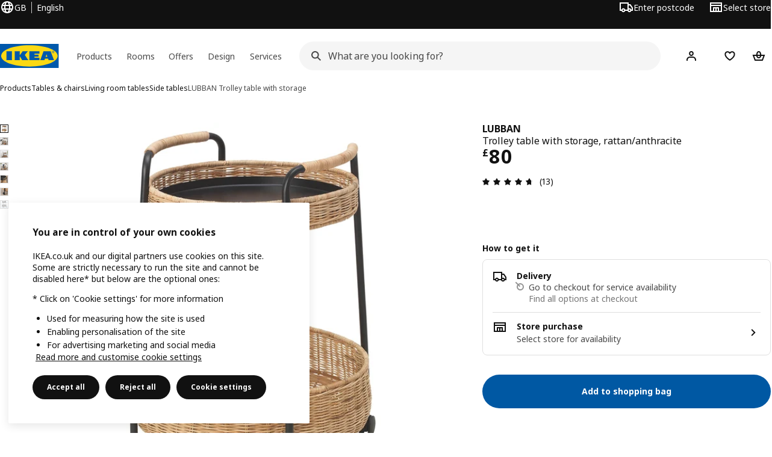

--- FILE ---
content_type: text/html; charset=UTF-8
request_url: https://www.ikea.com/gb/en/p/lubban-trolley-table-with-storage-rattan-anthracite-50434307/
body_size: 48136
content:
<!DOCTYPE html><html lang="en-GB" dir="ltr"><head><meta charset="utf-8"/><meta name="viewport" content="width=device-width, initial-scale=1"/><meta name="description" content="The living material rattan makes each trolley unique. Put your coffee on the tray and a newspaper in the basket and bring it to your favourite place at home."/><meta name="keywords" content="LUBBAN, Trolley table with storage"/><meta name="og:description" content="LUBBAN trolley table with storage, rattan/anthracite The living material rattan makes each trolley unique. Put your coffee on the tray and a newspaper in the basket and bring it to your favourite place at home. A great way to invite nature into your home."/><meta name="og:title" content="LUBBAN trolley table with storage, rattan/anthracite"/><meta name="robots" content="index, follow"/><meta property="og:title" content="LUBBAN trolley table with storage, rattan/anthracite  - IKEA UK"/><meta property="og:description" content="The living material rattan makes each trolley unique. Put your coffee on the tray and a newspaper in the basket and bring it to your favourite place at home."/><meta property="og:type" content="product"/><meta property="og:image" content="https://www.ikea.com/gb/en/images/products/lubban-trolley-table-with-storage-rattan-anthracite__0713688_pe729711_s5.jpg"/><meta property="og:url" content="https://www.ikea.com/gb/en/p/lubban-trolley-table-with-storage-rattan-anthracite-50434307/"/><meta property="og:site_name" content="IKEA"/><title>LUBBAN trolley table with storage, rattan/anthracite  - IKEA UK</title><link rel="preconnect" href="https://api.salesitem.ingka.com" crossorigin="anonymous"/><link rel="canonical" href="https://www.ikea.com/gb/en/p/lubban-trolley-table-with-storage-rattan-anthracite-50434307/"/><link rel="stylesheet" href="/global/assets/dwf/pip/pip-CASmWf7W.css"/><link rel="stylesheet" href="/global/assets/dwf/pip/style-p8xjjuTe.css"/><link rel="stylesheet" href="/global/assets/dwf/pip/pip-price-module-B3XQfCQC.css"/><link rel="modulepreload" href="/global/assets/dwf/pip/pip.route-CTnhnk9K.js"/><link rel="modulepreload" href="/global/assets/dwf/pip/hooks.module-BmlnafFh.js"/><link rel="modulepreload" href="/global/assets/dwf/pip/energy-class-Pl6xikYc.js"/><link rel="modulepreload" href="/global/assets/dwf/pip/client-DxTDlKvj.js"/><link rel="modulepreload" href="/global/assets/dwf/pip/style-DJtdwzgx.js"/><link rel="modulepreload" href="/global/assets/dwf/pip/index-t1FTd3RV.js"/><link rel="modulepreload" href="/global/assets/dwf/pip/sustainability-index-DmK8ljsa.js"/><link rel="modulepreload" href="/global/assets/dwf/pip/string-utils-tsgWtjn0.js"/><link rel="modulepreload" href="/global/assets/dwf/pip/pip-price-module-avXPlXEz.js"/><link rel="modulepreload" href="/global/assets/dwf/pip/comparison-price-Zw2ancjH.js"/><!-- included:/gb/en/header-footer/style-fragment-recursive.html?request-path=$(REQUEST_PATH) --><!-- 2026-01-21T11:20:56.468Z, Navigera d156ee518ad605274f799dee3ab91ad829771613 -->
  <!-- included:/gb/en/experiment-fragment/fragments/experiment-preload-fragment.html --><script src="https://www.ikea.com/gb/en/experiment-fragment/scripts/kickstart-L4ZW5VIT.js"></script><link rel="modulepreload" href="https://www.ikea.com/gb/en/experiment-fragment/scripts/index-CM4C4QUM.js" />
    <link rel="stylesheet" id="nav-styles"
      data-opti-web="true"
      data-opti-default="false"
      href="https://www.ikea.com/gb/en/header-footer/styles/main.9136a5a44df7c7656674.css">
  <link rel="stylesheet" href="https://www.ikea.com/gb/en/header-footer/styles/localisationPicker.693982a04b8beab62ad6.css">
  <link rel="stylesheet" href="https://www.ikea.com/gb/en/header-footer/styles/postalCodePicker.8e2dab8c426bfa0aa1fa.css">
  <link rel="stylesheet" href="https://www.ikea.com/gb/en/header-footer/styles/storePicker.5ae16b408d8e5c4ff580.css">
    <link rel="stylesheet" href="https://www.ikea.com/gb/en/header-footer/styles/inpageNavigation.b3a922b451d81aa84eaf.css">
      <link rel="stylesheet" href="https://www.ikea.com/gb/en/header-footer/styles/megamenu.54ceb77c7b8a7b1ece1a.css">
      <link rel="stylesheet" href="https://www.ikea.com/gb/en/header-footer/styles/mobileCinderella.984229b343815abf2c21.css">
  <link rel="stylesheet" href="https://www.ikea.com/gb/en/header-footer/styles/marketPicker.dd0a8af5cb4388040911.css">
  <link rel="stylesheet" href="https://www.ikea.com/gb/en/header-footer/styles/storeLocator.85393056358d9ed22da7.css">
  <link rel="stylesheet" href="https://www.ikea.com/gb/en/header-footer/styles/bouncyFooter.8ae93be7f834339eee87.css">
  
    <!-- included:/global/assets/fonts/en/font-fragment.html --><link rel="stylesheet" href="https://www.ikea.com/global/assets/fonts/en/fonts.fa002b0f.css">
    <!-- included:/gb/en/cookieconsent/header-scripts-fragment.html --><script src="https://www.ikea.com/gb/en/cookieconsent/scripts/cookieconsent-onetrust-js.js?v=mfmnn3wy"></script>
    <!-- included:/gb/en/search/v2/box-styles-fragment.html --><!-- Search Box Styles: 2026-01-15 10:05:07 CET 6c3023f67f42c6fa1dd357a119a75485c72d8dfb -->
<link rel="preconnect" href="https://sik.search.blue.cdtapps.com" crossorigin />
<link rel="stylesheet" crossorigin href="https://www.ikea.com/gb/en/search/v2/box.DS_2hgRB.css">
<!-- /Search Box Styles -->

    <!-- included:/gb/en/recommendations/panels/style-fragment.html --><!-- RecommendationsStyle: version: d335f679e915b5de7a5db959c9809bece2606d10, site-folder: gb/en --><link rel="stylesheet" href="https://www.ikea.com/gb/en/recommendations/panels/css/main.70e91b67.css"><!-- /RecommendationsStyle -->
    <!-- included:/gb/en/loyalty/loyalty-modal.css.html --><link href="https://www.ikea.com/gb/en/loyalty/loyalty-modal.04cc6f.css" rel="stylesheet">
    <script type="text/plain" class="optanon-category-2" src="https://www.ikea.com/ext/optimizelyjs/s/united_kingdom_web.js" async></script>
    <!-- included:/gb/en/nudge/style-fragment.html --><link rel="modulepreload" crossorigin href="https://www.ikea.com/gb/en/nudge/vendor.preact.chunk.DGPo7kFQ.js">
  <link rel="shortcut icon" sizes="any" href="https://www.ikea.com/gb/en/static/favicon.838d8a3778e4d716eb72.ico">
  <link rel="icon" type="image/svg+xml" href="https://www.ikea.com/global/assets/logos/brand/ikea.svg">
  <meta name="robots" content="max-image-preview:large">
  <!-- included:/gb/en/marketing-tags/head-fragment.html -->
  
<script type="text/javascript" data-type="utag-data">var utag_data = {"category":"10717","category_local":"Side tables","currency_code":"GBP","event_array":["product_view"],"hfb_name":"Living room seating","hfb_no":"01","pa_name":"Sofa tables.","pa_no":"0121","page_name":"product information page\u003eprodview\u003e50434307","page_type":"product information page","pip_per_visit":"+1","pra_name":"Armchairs, footstool \u0026 sofa tables","pra_no":"012","price":["80"],"product_collections":"no collections","product_ids":["50434307"],"product_images_no":"7","product_item_names":["lubban trolley table with storage rattan/anthracite"],"product_names":["lubban"],"product_prices":["66.67"],"product_series":"no series","product_type":"ART","product_variant":"single variant","product_vats":["13.33"],"prodview_type":"PIP","site_platform":"m2","site_section":"product information page","subproducts":"","tax":["13.33"],"visit_country":"gb","visit_language":"en"}</script><!-- included:/gb/en/business-fragments/box/pip/css/style.html --><!-- included:https://www.ikea.com/gb/en/planners/v1/fragments/head/?fragments=banner-large --><link rel="stylesheet" href="https://www.ikea.com/global/assets/dwf/planners/v1/fragments/banner-large-DlHp0sqe.css" />
<link rel="stylesheet" href="https://www.ikea.com/global/assets/dwf/planners/v1/fragments/image-BW0-0kxj.css" />
<link rel="modulepreload" href="https://www.ikea.com/global/assets/dwf/planners/v1/fragments/client-BY6fHF3f.js" /><!-- included:/gb/en/listing/fragments/head/?fragments=product-rec-carousel --><link rel="stylesheet" href="/global/assets/dwf/listing/sharedComponents--cif0eqU.css" />
<link rel="stylesheet" href="/global/assets/dwf/listing/fragment-BHj8MM8_.css" />
<link rel="stylesheet" href="/global/assets/dwf/listing/GenericFragmentError-CGVIlqzZ.css" />
<link rel="stylesheet" href="/global/assets/dwf/listing/Button-C3KSkIe-.css" />
<link rel="stylesheet" href="/global/assets/dwf/listing/ShelfCarousel-DShUdVNa.css" />
<link rel="stylesheet" href="/global/assets/dwf/listing/ProductCardPlaceholder-CZ1EFSpZ.css" /><link rel="stylesheet" href="/global/assets/dwf/listing/listing-fragment-loader.css"/></head><body><!-- included:/gb/en/header-footer/header-collapsed-fragment-recursive.html --><!-- 2026-01-21T11:20:56.497Z, Navigera d156ee518ad605274f799dee3ab91ad829771613 -->
  <a href="#hnf-content" class="hnf-skip-to-content hnf-btn hnf-btn--secondary">
    <span class="hnf-btn__inner">
      <span class="hnf-btn__label">Skip to main content</span>
    </span>
  </a>
    <header>
      <div class="hnf-messages">
        <!-- included:/gb/en/header-footer/global-message-fragment.html -->
        <div class="hnf-content-container hnf-utilities">
          <div class="hnf-utilities__wrapper">
            <div id="hnf-header-localisationpicker" class="hnf-utilities__block hnf-utilities__block--localisation">
              <div class="hnf-utilities__localisation-button" data-props="{&quot;ecomMarket&quot;:true,&quot;localeStrings&quot;:{&quot;CLOSE_MODAL&quot;:&quot;Close&quot;,&quot;LOCALISATION_CANCEL_MODAL&quot;:&quot;Cancel&quot;,&quot;LOCALISATION_SELECT_LANGUAGE&quot;:&quot;Select your preferred language&quot;,&quot;LOCALISATION_CURRENT_STORE_HEADING&quot;:&quot;You&#x27;re in the UK online store&quot;,&quot;LOCALISATION_CHANGE_COUNTRY_LINK&quot;:&quot;Change country/region&quot;,&quot;LOCALISATION_CHANGE_COUNTRY_DISCLAIMER&quot;:&quot;Your shopping bag will empty if you change to a different country/region.&quot;},&quot;alignment&quot;:&quot;left&quot;}">
                <a href="#" class="hnf-link hnf-link--subtle hnf-link--white" role="button" aria-label="Change language or country/region, current language is English" aria-haspopup="dialog">
                  <svg viewBox="0 0 24 24" focusable="false" width="24" height="24" data-skapa="ssr-icon@11.2.1" aria-hidden="true" class="hnf-svg-icon hnf-btn__icon"><path fill-rule="evenodd" clip-rule="evenodd" d="M13.7467 18.1766C12.9482 19.7737 12.2151 20 12 20c-.2151 0-.9482-.2263-1.7467-1.8234-.3065-.6131-.5745-1.3473-.7831-2.1766h5.0596c-.2086.8293-.4766 1.5635-.7831 2.1766zM14.8885 14h-5.777A17.7354 17.7354 0 0 1 9 12c0-.6949.0392-1.3641.1115-2h5.777c.0723.6359.1115 1.3051.1115 2 0 .6949-.0392 1.3641-.1115 2zm1.6955 2c-.2658 1.2166-.6492 2.307-1.1213 3.2138A8.0347 8.0347 0 0 0 18.9297 16H16.584zm3.164-2H16.9c.0656-.6462.1-1.3151.1-2 0-.6849-.0344-1.3538-.1-2h2.848A8.0156 8.0156 0 0 1 20 12a8.0156 8.0156 0 0 1-.252 2zm-.8183-6a8.035 8.035 0 0 0-3.467-3.2138c.4721.9068.8555 1.9972 1.1213 3.2138h2.3457zm-4.3999 0c-.2086-.8293-.4766-1.5635-.7831-2.1766C12.9482 4.2264 12.2151 4 12 4c-.2151 0-.9482.2263-1.7467 1.8234-.3065.613-.5745 1.3473-.7831 2.1766h5.0596zM7.416 8c.2658-1.2166.6491-2.307 1.1213-3.2138A8.035 8.035 0 0 0 5.0703 8H7.416zm-3.164 2A8.0147 8.0147 0 0 0 4 12c0 .6906.0875 1.3608.252 2H7.1a19.829 19.829 0 0 1-.1-2c0-.6849.0344-1.3538.1-2H4.252zm3.164 6H5.0704a8.0347 8.0347 0 0 0 3.467 3.2138C8.0651 18.307 7.6818 17.2166 7.4161 16zM22 12c0-5.5229-4.4772-10-10-10C6.4771 2 2 6.4771 2 12c0 5.5228 4.4771 10 10 10 5.5228 0 10-4.4772 10-10z"></path></svg>
                  <span>EN</span>
                  <span>GB<span>English</span></span>
                </a>
              </div>
            </div>
            <div class="hnf-utilities__block hnf-utilities__block--vp"></div>
            <div class="hnf-utilities__block hnf-utilities__block--pickers">
                <div id="hnf-header-postalcodepicker"
                    data-props="{&quot;enableBeLuCountrySelection&quot;:false,&quot;enableStorePicker&quot;:true,&quot;enableHtmlGeoLocation&quot;:true,&quot;enableServerGeoLocation&quot;:true,&quot;disablePostalCodeNudge&quot;:false,&quot;requiresAdditionalData&quot;:false,&quot;localeStrings&quot;:{&quot;ENTER_POSTALCODE&quot;:&quot;Enter postcode&quot;,&quot;ENTER_YOUR_POSTALCODE&quot;:&quot;Use your location&quot;,&quot;ENTER_YOUR_POSTALCODE_DESC&quot;:&quot;Get updated information about product delivery and stock availability for your area.&quot;,&quot;POSTALCODE&quot;:&quot;Enter postcode&quot;,&quot;POSTALCODE_HELP&quot;:&quot;e.g. PE2 9ET&quot;,&quot;POSTALCODE_NOT_VALID_ERROR&quot;:&quot;The postcode you entered is not valid. Please try again.&quot;,&quot;POSTALCODE_EMPTY_FIELD&quot;:&quot;Please enter a postcode.&quot;,&quot;STATE_CITY&quot;:&quot;Select state&quot;,&quot;STATE_CITY_CHOOSE&quot;:&quot;Choose an option&quot;,&quot;CONSENT&quot;:&quot;We use cookies to provide this service. Read more about how we use cookies in {{cookie policy link}}. Please note that your location won’t be shared.&quot;,&quot;CONSENT_OUR_POLICY&quot;:&quot;our policy&quot;,&quot;SELECT_COUNTRY&quot;:&quot;Select country&quot;,&quot;FORGET&quot;:&quot;Forget postcode&quot;,&quot;USE&quot;:&quot;Save&quot;,&quot;CONFIRM_MESSAGE&quot;:&quot;You&#x27;ve selected {{postal code}} as your postcode&quot;,&quot;NUDGE_AUTOLOCATION_TEXT&quot;:&quot;Hej! Hope we got this right, otherwise please update your postcode to see delivery information for products.&quot;,&quot;NUDGE_GREETING&quot;:&quot;Hej!&quot;,&quot;NUDGE_TEXT&quot;:&quot;Add your postcode to see delivery information for products.&quot;,&quot;CLOSE_MODAL&quot;:&quot;Close&quot;}}">
                  <a href="#" class="hnf-link hnf-link--subtle hnf-link--white hnf-utilities__postalcodepicker-button" role="button" aria-label="Enter postcode" aria-haspopup="dialog">
                    <svg viewBox="0 0 24 24" focusable="false" width="24" height="24" data-skapa="ssr-icon@11.2.1" aria-hidden="true" class="hnf-svg-icon"><path fill-rule="evenodd" clip-rule="evenodd" d="M1 4h15v3h3.0246l3.9793 5.6848V18h-2.6567c-.4218 1.3056-1.6473 2.25-3.0933 2.25-1.446 0-2.6715-.9444-3.0932-2.25h-3.9044c-.4217 1.3056-1.6472 2.25-3.0932 2.25S4.4916 19.3056 4.0698 18H1V4zm3.0698 12c.4218-1.3056 1.6473-2.25 3.0933-2.25 1.446 0 2.6715.9444 3.0932 2.25H14V6H3v10h1.0698zM16 14.0007a3.24 3.24 0 0 1 1.2539-.2507c1.446 0 2.6715.9444 3.0933 2.25h.6567v-2.6848L17.9833 9H16v5.0007zM7.163 15.75c-.6903 0-1.25.5596-1.25 1.25s.5597 1.25 1.25 1.25c.6904 0 1.25-.5596 1.25-1.25s-.5596-1.25-1.25-1.25zm10.0909 0c-.6904 0-1.25.5596-1.25 1.25s.5596 1.25 1.25 1.25 1.25-.5596 1.25-1.25-.5596-1.25-1.25-1.25z"></path></svg>
                    <span class="hnf-utilities__value">Enter postcode</span>
                  </a>
                </div>
                <div id="hnf-header-storepicker" data-props="{&quot;weekStartDay&quot;:&quot;MON&quot;,&quot;messages&quot;:[{&quot;text&quot;:&quot;You can choose a convenient Click &amp; Collect location in the checkout. Simply place an order online and choose when and where to collect it, from your local IKEA store or a partner pick-up point.&quot;,&quot;linkTo&quot;:&quot;&quot;}],&quot;localeStrings&quot;:{&quot;SELECT_STORE_HEADING&quot;:&quot;Select store&quot;,&quot;SELECT_STORE_TEXT&quot;:&quot;Find your preferred store to learn about its opening hours, stock availability, and relevant offers.&quot;,&quot;SEARCH_PLACEHOLDER&quot;:&quot;Search by location&quot;,&quot;CURRENT_LOCATION&quot;:&quot;Use your current location&quot;,&quot;CURRENT_LOCATION_QUERY&quot;:&quot;Current location&quot;,&quot;CURRENT_LOCATION_FAIL_HEADING&quot;:&quot;Unable to locate you&quot;,&quot;CURRENT_LOCATION_FAIL_TEXT&quot;:&quot;Make sure you&#x27;ve allowed your browser to access your current location and try again.&quot;,&quot;STORES_SORTED_BY&quot;:&quot;Stores are sorted by distance to {{location}}&quot;,&quot;SEARCH_NO_HITS_HEADING&quot;:&quot;Location not found&quot;,&quot;SEARCH_NO_HITS_TEXT&quot;:&quot;Enter a valid location in your country/region and try again.&quot;,&quot;CLOSE_MODAL&quot;:&quot;Close&quot;,&quot;CLEAR_SEARCH&quot;:&quot;Clear store search&quot;,&quot;DISTANCE_AWAY&quot;:&quot;{{distance}} miles away&quot;,&quot;GET_DIRECTIONS&quot;:&quot;Get directions&quot;,&quot;VISIT_STORE_PAGE&quot;:&quot;Visit store page&quot;,&quot;TIMESPAN_FORMAT&quot;:&quot;{{from}} - {{to}}&quot;,&quot;SELECT_STORE&quot;:&quot;Select store&quot;,&quot;OPEN_TODAY&quot;:&quot;Open today {{from - to}}&quot;,&quot;OPEN_UNTIL&quot;:&quot;Open until {{closing time}}&quot;,&quot;OPEN_TOMORROW&quot;:&quot;Open tomorrow {{from - to}}&quot;,&quot;OPEN_24H&quot;:&quot;Open 24 hours&quot;,&quot;OPEN_TODAY_24H&quot;:&quot;Open 24 hours today&quot;,&quot;OPEN_TOMORROW_24H&quot;:&quot;Open 24 hours tomorrow&quot;,&quot;CHOOSE_DIFFERENT_STORE&quot;:&quot;Select a different store&quot;,&quot;WEEKDAY_MON&quot;:&quot;Mon&quot;,&quot;WEEKDAY_TUE&quot;:&quot;Tue&quot;,&quot;WEEKDAY_WED&quot;:&quot;Wed&quot;,&quot;WEEKDAY_THU&quot;:&quot;Thu&quot;,&quot;WEEKDAY_FRI&quot;:&quot;Fri&quot;,&quot;WEEKDAY_SAT&quot;:&quot;Sat&quot;,&quot;WEEKDAY_SUN&quot;:&quot;Sun&quot;,&quot;HOURS_CLOSED&quot;:&quot;Closed&quot;,&quot;HOURS_NORMAL&quot;:&quot;Normal opening hours&quot;,&quot;HOURS_DEVIATIONS&quot;:&quot;Exceptional opening hours&quot;}}">
                  <a href="#" class="hnf-link hnf-link--white hnf-link--subtle hnf-utilities__storepicker-button" role="button" aria-label="Select store" aria-haspopup="dialog">
                    <svg viewBox="0 0 24 24" focusable="false" width="24" height="24" data-skapa="ssr-icon@11.2.1" aria-hidden="true" class="hnf-svg-icon"><path fill-rule="evenodd" clip-rule="evenodd" d="M2 4v16h20V4H2zm2 4V6h16v2H4zm0 2v8h3v-6h10v6h3v-8H4zm11 4h-2v4h2v-4zm-4 0H9v4h2v-4z"></path></svg>
                    <span class="hnf-utilities__value">Select store</span>
                  </a>
                </div>
            </div>
          </div>
        </div>
      </div>
    
      <div class="hnf-header hnf-header--store hnf-header--postalcode hnf-header--nextnav">
        <div class="hnf-content-container hnf-header__container hnf-page-container__main">
          <div class="hnf-header__logo">
            <a href="https://www.ikea.com/gb/en/" class="hnf-link" data-tracking-label="ikea-logo" aria-label="IKEA Home">
              <img src="https://www.ikea.com/global/assets/logos/brand/ikea.svg" alt="" fetchpriority="high">
            </a>
          </div>
            <div class='hnf-page-container__main hnf-megamenu'>
              <div><nav aria-label="Open the navigation menu" class="hnf-megamenu__entrypoints hnf-megamenu__entrypoints--loading"><a href="https://www.ikea.com/gb/en/cat/products-products/" id="section-products" data-title="Products" aria-expanded="false" role="button" aria-haspopup="true" class="hnf-link hnf-link--subtle hnf-megamenu__entrypoint  hnf-megamenu__entrypoint--loading">Products</a><a href="https://www.ikea.com/gb/en/rooms/" id="section-rooms" data-title="Rooms" aria-expanded="false" role="button" aria-haspopup="true" class="hnf-link hnf-link--subtle hnf-megamenu__entrypoint  hnf-megamenu__entrypoint--loading">Rooms</a><a href="https://www.ikea.com/gb/en/offers/" id="section-deals" data-title="Offers" aria-expanded="false" role="button" aria-haspopup="true" class="hnf-link hnf-link--subtle hnf-megamenu__entrypoint  hnf-megamenu__entrypoint--loading">Offers</a><a href="https://www.ikea.com/gb/en/ideas/" id="section-ideas" data-title="Design" aria-expanded="false" role="button" aria-haspopup="true" class="hnf-link hnf-link--subtle hnf-megamenu__entrypoint  hnf-megamenu__entrypoint--loading">Design</a><a href="https://www.ikea.com/gb/en/customer-service/services/" id="section-services" data-title="Services" aria-expanded="false" role="button" aria-haspopup="true" class="hnf-link hnf-link--subtle hnf-megamenu__entrypoint  hnf-megamenu__entrypoint--loading">Services</a></nav><div class="hnf-megamenu__dropdown-wrapper  hnf-megamenu__dropdown-wrapper--close"><div aria-hidden="true" role="presentation" class="hnf-megamenu__backdrop"></div></div></div><script type="text/hydration">{"siteMenu":{"sectionOne":{"title":"Shop products","titleShort":"Products","sectionId":"products","items":[{"title":"New","subItems":[{"title":"New products","link":"https://www.ikea.com/gb/en/new/?itm_content=Nav&itm_element=Top&itm_campaign=news"},{"title":"Collections","link":"https://www.ikea.com/gb/en/cat/collection-collections/"},{"title":"Home accessories","link":"https://www.ikea.com/gb/en/campaigns/home-accessories-pub610b3220/?_gl=1*1qr9gq*_ga*MjMwNDY2NDgxLjE3Mjg4OTY2OTA.*_ga_S4EX53B760*MTcyOTg0ODI2NC40Mi4xLjE3Mjk4NDk4NDcuMC4wLjE2MTYxMTU0NTQ."},{"title":"OMMJÄNGE collection - Rethink traditional","link":"https://www.ikea.com/gb/en/cat/ommjaenge-collection-700621/"}]},{"title":"IKEA Food","subItems":[{"title":"IKEA Food","link":"https://www.ikea.com/gb/en/food/"},{"title":"Our menus","link":"https://www.ikea.com/gb/en/food/"},{"title":"Swedish Restaurant","link":"https://www.ikea.com/gb/en/food/salesareas/restaurant/"},{"title":"Swedish Food Market","link":"https://www.ikea.com/gb/en/cat/food-beverages-fb001/"}]},{"title":"Loyalty & Business clubs","subItems":[{"title":"IKEA Family Club","link":"https://www.ikea.com/gb/en/ikea-family/"},{"title":"Discover the IKEA Family credit card","link":"https://www.ikea.com/gb/en/customer-service/services/finance-options/ikea-family-credit-card-pub67b81a60/"},{"title":"IKEA for Business","link":"https://www.ikea.com/gb/en/ikea-business/"},{"title":"IKEA gift registry","link":"https://www.ikea.com/gb/en/gift-registry/?itm_content=Menu&itm_element=Burger&itm_campaign=Nav_Gift-Registry"}]}],"link":"https://www.ikea.com/gb/en/cat/product-products/","promotionIds":["d77781c8-f206-4c1f-b0b3-ad2c67d485f6"],"hotspotLinks":[{"title":"What's on in store?","link":"https://www.ikea.com/gb/en/campaigns/lets-play/ikea-land-pub11982470/"},{"title":"Download the IKEA app","link":"https://www.ikea.com/gb/en/customer-service/mobile-apps/"},{"title":"Clearance","link":"https://www.ikea.com/gb/en/cat/last-chance/"}],"titleSeeAll":"See all","combination":"3:1","nowAtIkeaCategoryTitle":"Now at IKEA","nowAtIkeaCategoryImage":"https://www.ikea.com/gb/en/images/products/dyvlinge-swivel-easy-chair-kelinge-orange__1322501_pe942192_s5.jpg"},"sectionTwo":{"title":"Shop by room","titleShort":"Rooms","sectionId":"rooms","items":[{"title":"Bedroom","link":"https://www.ikea.com/gb/en/rooms/bedroom/","image":"https://www.ikea.com/ext/ingkadam/m/515ba6f9c1786108/original/PH205466.jpg"},{"title":"Living room","link":"https://www.ikea.com/gb/en/rooms/living-room/","image":"https://www.ikea.com/ext/ingkadam/m/28c074d29a314fcf/original/PH199061.jpg"},{"title":"Kitchen","link":"https://www.ikea.com/gb/en/rooms/kitchen/","image":"https://www.ikea.com/ext/ingkadam/m/2be8e5e4217b152e/original/PH206387.jpg"},{"title":"Dining","link":"https://www.ikea.com/gb/en/rooms/dining/","image":"https://www.ikea.com/ext/ingkadam/m/6a46678aa51ece9c/original/PH206649.jpg"},{"title":"Office","link":"https://www.ikea.com/gb/en/rooms/home-office/","image":"https://www.ikea.com/ext/ingkadam/m/144e5384ae6c9e4a/original/PH207542.jpg"},{"title":"Bathroom","link":"https://www.ikea.com/gb/en/rooms/bathroom/","image":"https://www.ikea.com/ext/ingkadam/m/713bed2075fe9268/original/PH206738.jpg"},{"title":"Children's room","link":"https://www.ikea.com/gb/en/rooms/childrens-room/","image":"https://www.ikea.com/ext/ingkadam/m/24ecb0718a2ad7e7/original/PH205530.jpg"},{"title":"Gaming","link":"https://www.ikea.com/gb/en/rooms/gaming-room/","image":"https://www.ikea.com/ext/ingkadam/m/12d72e1a270aed82/original/PH206566.jpg"},{"title":"Study","link":"https://www.ikea.com/gb/en/rooms/study-room/","image":"https://www.ikea.com/ext/ingkadam/m/49f8a7ef7b787fd5/original/PH205128.jpg"},{"title":"Laundry","link":"https://www.ikea.com/gb/en/rooms/laundry/","image":"https://www.ikea.com/images/a-yellow-tiled-laundry-room-with-a-white-nysjoen-cabinet-a-w-9e95bad7aad891b80136b497ba670a01.jpg"},{"title":"Hallway","link":"https://www.ikea.com/gb/en/rooms/hallway/","image":"https://www.ikea.com/ext/ingkadam/m/1d21aa7d1f9d7b1d/original/PH205442.jpg"},{"title":"Garage","link":"https://www.ikea.com/gb/en/rooms/garage/","image":"https://www.ikea.com/ext/ingkadam/m/153749e721fd34f3/original/PH175726.jpg"},{"title":"Garden","link":"https://www.ikea.com/gb/en/rooms/outdoor/","image":"https://www.ikea.com/images/an-outdoor-space-with-a-white-beige-bondholmen-table-and-sev-6addab668fa66c61f836c14a84f5a300.jpg"}],"link":"https://www.ikea.com/gb/en/rooms/"},"sectionFour":{"combination":"3:1","title":"Offers & perks","titleShort":"Offers","sectionId":"deals","items":[{"title":"Product offers & discounts","subItems":[{"title":"Shop all offers","link":"https://www.ikea.com/gb/en/offers/"},{"title":"Reduced to clear","link":"https://www.ikea.com/gb/en/offers/limited-time-offers/"},{"title":"IKEA Food offers","link":"https://www.ikea.com/gb/en/cat/food-beverages-fb001/#06d076b7-e651-11f0-855b-43ab2797da6b"}]},{"title":"Everyday low price","subItems":[{"title":"New lower price","link":"https://www.ikea.com/gb/en/cat/lower-price/"},{"title":"Our lowest prices","link":"https://www.ikea.com/gb/en/cat/lowest-price/?itm_content=Nav&itm_element=Top&itm_campaign=BTI"},{"title":"Everyday essentials","link":"https://www.ikea.com/gb/en/cat/everyday-essentials-700313/?itm_content=Nav&itm_element=Top&itm_campaign=EE"},{"title":"Re-shop and Re-use","link":"https://www.ikea.com/gb/en/circular/"}]},{"title":"Membership Benefits","subItems":[{"title":"IKEA Family offers","link":"https://www.ikea.com/gb/en/offers/family-offers/"},{"title":"Rewards from IKEA Family","link":"https://www.ikea.com/gb/en/ikea-family/benefits/rewards/"},{"title":"IKEA Business Network","link":"https://www.ikea.com/gb/en/ikea-business/network/"},{"title":"IKEA gift registry","link":"https://www.ikea.com/gb/en/gift-registry/?itm_content=Menu&itm_element=Burger&itm_campaign=Nav_Gift-Registry"}]}],"promotionIds":["0a50f0f2-0bf0-4889-8f94-8f3f801aadbe"],"hotspotLinks":[{"title":"New lower price","link":"https://www.ikea.com/gb/en/cat/lower-price/"},{"title":"IKEA Food offers","link":"https://www.ikea.com/gb/en/cat/food-beverages-fb001/#06d076b7-e651-11f0-855b-43ab2797da6b"},{"title":"Clearance","link":"https://www.ikea.com/gb/en/cat/last-chance/"}],"titleSeeAll":"Shop all offers"},"sectionFive":{"combination":"3:1","title":"Planning, design and inspiration","titleShort":"Design","sectionId":"ideas","items":[{"title":"Planning","subItems":[{"title":"Planning and consultation services","link":"https://www.ikea.com/gb/en/customer-service/services/planning-consultation/?itm_content=Menu&itm_element=Burger&itm_campaign=Nav_Planning-services"},{"title":"Self planning tools","link":"https://www.ikea.com/gb/en/planners/"},{"title":"IKEA Kreativ AI planning tool","link":"https://www.ikea.com/gb/en/home-design/?itm_content=Menu&itm_element=Burger&itm_campaign=Nav_Kreativ"},{"title":"Online interior design services","link":"https://www.ikea.com/gb/en/customer-service/services/interior-design-service-home/"}]},{"title":"Plan by room","subItems":[{"title":"Kitchen planning","link":"https://www.ikea.com/gb/en/customer-service/services/kitchen-planning/#a4b37a50-c143-11ef-8c87-6903856080dd"},{"link":"https://www.ikea.com/gb/en/rooms/bedroom/#abedcfe0-60bd-11f0-85d4-39e02a662990","title":"Bedroom planning"},{"title":"Living room planning","link":"https://www.ikea.com/gb/en/rooms/living-room/#dcaa3160-c44a-11ef-98dd-0d610473832a"}]},{"title":"Tips & Ideas","subItems":[{"link":"https://www.ikea.com/gb/en/ideas/","title":"Inspiration & ideas"},{"link":"https://www.ikea.com/gb/en/ideas/gift-ideas/","title":"Gift ideas"},{"title":"A sustainable everyday","link":"https://www.ikea.com/gb/en/this-is-ikea/sustainable-everyday/"},{"title":"How to live more sustainably with IKEA","link":"https://www.ikea.com/gb/en/ideas/tips-for-more-sustainable-living/"}]}],"promotionIds":["294e8632-5245-4348-a215-6d6d42c3e434","2f66b1c9-78ee-4e96-b06d-ad9147408c9e"],"hotspotLinks":[{"title":"Design and planning tools","link":"https://www.ikea.com/gb/en/planners/"},{"title":"Planning and consultation services","link":"https://www.ikea.com/gb/en/customer-service/services/planning-consultation/?itm_content=Menu&itm_element=Burger&itm_campaign=Nav_Planning-services"},{"title":"Sustainable living shop","link":"https://www.ikea.com/gb/en/cat/sustainable-living-shop-700575/"}],"titleSeeAll":"Inspiration and ideas"},"sectionSix":{"combination":"3:1","title":"Services & support","titleShort":"Services","sectionId":"services","items":[{"title":"Customer services & support","subItems":[{"title":"Help & support","link":"https://www.ikea.com/gb/en/customer-service/"},{"title":"Returns & claims","link":"https://www.ikea.com/gb/en/customer-service/returns-claims/"},{"title":"Spare parts","link":"https://www.ikea.com/gb/en/customer-service/spare-parts/"},{"title":"Recycling & re-selling","link":"https://www.ikea.com/gb/en/circular/"}]},{"title":"Shopping & delivery","subItems":[{"title":"Delivery & collection","link":"https://www.ikea.com/gb/en/customer-service/services/#695962c0-7fc3-11ee-afd0-a1916f10cdf1"},{"title":"Assembly services","link":"https://www.ikea.com/gb/en/customer-service/services/assembly/"},{"title":"Financial services","link":"https://www.ikea.com/gb/en/customer-service/services/finance-options/"},{"title":"Planning services","link":"https://www.ikea.com/gb/en/customer-service/services/#f5a50fd0-7fce-11ee-9f42-8dcdce84585f"}]},{"title":"Home services","subItems":[{"title":"Home energy solutions","link":"https://www.ikea.com/gb/en/energy-services/"},{"title":"Home setup service","link":"https://www.ikea.com/gb/en/customer-service/services/moving/"},{"title":"At-home services","link":"https://www.ikea.com/gb/en/customer-service/services/assembly/#37f68d91-8f98-11ee-b3e1-8929ef828245"}]}],"promotionIds":["e7ec4c8e-e2c8-40dd-b008-de0db0764344"],"hotspotLinks":[{"title":"Track my order","link":"https://www.ikea.com/gb/en/customer-service/track-manage-order/"},{"title":"Contact us","link":"https://www.ikea.com/gb/en/customer-service/contact-us/"}],"titleSeeAll":"See all services"}},"localeStrings":{"SEE_PREVIOUS_ITEMS":"See previous items","SEE_NEXT_ITEMS":"See next items","SKIP_LISTING":"Skip listing","TABS_NAVIGATION_EXPLORE_CATEGORY":"All {{category}}","SITE_MENU_OPEN_MENU":"Open the navigation menu"},"promotions":[{"background":"default","end":"","id":"91a3a982-8548-4dac-a0c9-b37ebc2bf110","imageUrl":"https://www.ikea.com/ext/ingkadam/m/5ae13ddd9c6dc042/original/PH194318.jpg?f=l","promotionUrl":"https://www.ikea.com/gb/en/cat/trixig-series-700461/","start":"2024-07-08T07:47:00.000Z","stores":[],"states":[],"title":"Discover TRIXIG, for all your home improvement projects"},{"background":"default","end":"","id":"9e240e49-7392-46db-b1f6-eb27eeca0ebf","imageUrl":"https://www.ikea.com/ext/ingkadam/m/653823675e79d329/original/PH186303-crop001.jpg?f=xl","promotionUrl":"https://www.ikea.com/gb/en/customer-service/services/kitchen-planning/#106fd9f0-8290-11ec-8fb5-bbf24207f858","start":"2025-03-01T23:00:00.000Z","stores":[],"states":[],"title":"Free kitchen appointment. Book now!"},{"background":"default","body":"Design a bathroom with storage and flow for smoother routines and easier days.","end":"","id":"d400181f-b4e0-4657-af82-ec409cfceecd","imageUrl":"https://www.ikea.com/ext/ingkadam/m/567d8049172e8766/original/PE914520.JPG?f=xl","promotionUrl":"https://www.ikea.com/gb/en/customer-service/services/planning-consultation/#8edebca0-6ec5-11f0-abf6-37476ea5619c","start":"2025-04-21T00:00:00.000Z","stores":[],"states":[],"title":"Free bathroom appointment. Book now!"},{"background":"new","end":"","id":"e9374efb-169e-4119-b17a-228383de6063","imageUrl":"https://www.ikea.com/gb/en/images/products/bergkoersbaer-vase-glass-green__1477213_pe999141_s5.jpg?f=u","promotionUrl":"https://www.ikea.com/gb/en/new/new-products/?filters=f-subcategories%3Ade001#product-list-skip","start":"2024-09-02T00:00:00.000Z","stores":[],"states":[],"title":"Shop all new decoration"},{"background":"default","end":"","id":"dda9c8e4-d189-41bd-bf3e-8b712687fc4b","imageUrl":"https://www.ikea.com/images/beige-stoense-rug-in-a-living-room-setting-0463883ca6aed0a7e117b92a107e369a.jpeg?f=m","promotionUrl":"https://www.ikea.com/gb/en/rooms/living-room/how-to/choosing-the-right-size-rug-for-your-space-pub4eafcf30/","start":"2024-09-30T12:13:00.000Z","stores":[],"title":"Choosing the right size rugs for your space"},{"background":"new","end":"","id":"8dc568a3-3a17-440e-872b-64a087d78e3f","imageUrl":"https://www.ikea.com/ext/ingkadam/m/2b882deaed64a308/original/PH202418.jpg?f=xxxl","promotionUrl":"https://www.ikea.com/gb/en/new/?itm_content=Nav&itm_element=Top&itm_campaign=news","start":"2024-10-23T11:10:00.000Z","stores":[],"states":[],"title":"Discover what's new at IKEA"},{"background":"new","body":"","end":"","id":"f8d134a1-2216-4ce9-9898-c399fa12b96d","imageUrl":"https://www.ikea.com/ie/en/images/products/akterspring-table-lamp-opal-white-glass-brass-plated__1416331_pe975512_s5.jpg?f=u","promotionUrl":"https://www.ikea.com/gb/en/new/new-products/?filters=f-subcategories%3Ali001","start":"2024-10-28T00:01:00.000Z","stores":[],"states":[],"title":"Discover what's new in lighting"},{"background":"new","end":"","id":"afdd49c5-1a41-42ed-932f-2323d55332d9","imageUrl":"https://www.ikea.com/gb/en/images/products/doftrips-plant-pot-dark-yellow__1480472_pe1000724_s5.jpg?f=u","promotionUrl":"https://www.ikea.com/gb/en/new/new-products/?filters=f-subcategories%3App001&page=3","start":"2024-10-28T00:01:00.000Z","stores":[],"states":[],"title":"Discover what's new in plants & plant pots"},{"background":"default","body":"Why let your much-loved IKEA products go to waste? Bring them back to us any time of the year and we’ll buy them back.","end":"2026-12-31T23:59:00.000Z","id":"d5092f3f-2182-42a8-965b-b38ae2bd115d","imageUrl":"https://www.ikea.com/ext/ingkadam/m/14110737f0e0ec26/original/GC-CF-Buyback-FY24-External-06.jpg?f=xl","promotionUrl":"https://www.ikea.com/gb/en/circular/buy-back/#74312e60-0918-11ef-ad89-3d99177edd53","start":"2025-01-01T00:00:00.000Z","stores":[],"states":[],"title":"IKEA Buyback & Resell Service"},{"background":"default","body":"Need help visualising how products would look in your home? Browse and try products before buying online or in-store.","end":"","id":"294e8632-5245-4348-a215-6d6d42c3e434","imageUrl":"https://www.ikea.com/ext/ingkadam/m/5ca31a08e7d355b/original/GL-Kreativ-27.png?f=m","promotionUrl":"https://www.ikea.com/gb/en/home-design/","start":"2025-01-01T00:00:00.000Z","stores":[],"states":[],"title":"Design your home with IKEA Kreativ"},{"background":"default","body":"Prefer to do it yourself? Create your dream kitchen using our 3D kitchen Planner.","end":"","id":"7cb99d68-1191-453d-9332-227fb19ea36a","imageUrl":"https://www.ikea.com/images/c2/c7/c2c7d2b77adc53ed7b4b647afbe3d0ee.jpg?f=xl","promotionUrl":"https://kitchen.planner.ikea.com/gb/en/?_gl=1*1hdqy6t*_ga*ODQ5NjIyNjY4LjE3NDAxMzQ2NTQ.*_ga_S4EX53B760*MTc0MTcwMTAyNS4zMi4xLjE3NDE3MDE4MzEuMC4wLjIzODc1NzA3Ng..","start":"2024-12-26T00:00:00.000Z","stores":[],"states":[],"title":"Try our 3D Kitchen Planner"},{"background":"default","body":"Grab them before they go","end":"","id":"82940abe-5cce-40d2-bcc0-555d3075d7f3","imageUrl":"https://www.ikea.com/gb/en/images/products/glostad-2-seat-sofa-knisa-medium-blue__1246750_pe922288_s5.jpg?f=l","promotionUrl":"https://www.ikea.com/gb/en/cat/last-chance/?filters=f-subcategories%3A700640","start":"2025-03-19T13:20:00.000Z","stores":[],"states":[],"title":"Last to chance to buy"},{"background":"default","body":"Our customisable wardrobes are made with your needs in mind","end":"","id":"e6dccb98-5feb-430a-b816-4471caf71e66","imageUrl":"https://www.ikea.com/ext/ingkadam/m/1c03fd0d9b2169c0/original/PH202296.jpg?f=sg","promotionUrl":"https://www.ikea.com/gb/en/rooms/bedroom/how-to/fitted-bedroom-furniture-pub694ec910/","start":"2025-03-26T15:55:00.000Z","stores":[],"states":[],"title":"Customisable bedroom furniture"},{"background":"default","end":"","id":"6ab7bfc0-5e83-4f02-bea5-62a9913f45b7","imageUrl":"https://www.ikea.com/ext/ingkadam/m/1fa6637d55e6b75e/original/PH135895.jpg?f=xl","promotionUrl":"https://www.ikea.com/gb/en/customer-service/services/assembly/?itm_content=Menu&itm_element=Burger&itm_campaign=Nav_Assembly","start":"2025-05-26T12:16:00.000Z","stores":[],"states":[],"title":"Assembly and at-home services"},{"background":"default","body":"Looking for the perfect mattress? Try our comfort guide!","end":"","id":"70187a6b-93b9-441b-9849-bb269a25b62a","imageUrl":"https://www.ikea.com/ext/ingkadam/m/62d7783e289a0f56/original/PH187960_SHI_001.jpg?f=xxs","promotionUrl":"https://www.ikea.com/addon-app/guida/comfort-guide/web/latest/gb/en/","start":"2025-07-15T08:31:00.000Z","stores":[],"states":[],"title":"Comfort guide"},{"background":"sustainability","end":"","id":"2f66b1c9-78ee-4e96-b06d-ad9147408c9e","promotionUrl":"https://www.ikea.com/gb/en/cat/sustainable-living-shop-700575/","start":"2025-07-15T08:47:00.000Z","stores":[],"states":[],"title":"Explore products for a more sustainable everyday"},{"background":"default","body":"Tips and ideas about everything from baby’s first days to how growing kids can keep their things tidy and organised","end":"","id":"88d6d4cf-abd8-4aaa-952a-3cc45359c427","imageUrl":"https://www.ikea.com/images/soft-toys-around-a-pine-childrens-table-with-stools-plus-two-25ce0730214aa86bbd7f0c023e52bd80.jpg?f=sg","promotionUrl":"https://www.ikea.com/gb/en/rooms/childrens-room/how-to/","start":"2025-07-15T14:19:00.000Z","stores":[],"states":[],"title":"Children's room tips and ideas"},{"background":"newLowerPrice","end":"","id":"dae9cb75-3a5c-49a2-b4a9-b50109fca335","imageUrl":"https://www.ikea.com/ext/ingkadam/m/71153352a8b0e77/original/PH205795.jpg?f=xl","promotionUrl":"https://www.ikea.com/gb/en/cat/lower-price/","start":"2025-09-01T09:28:00.000Z","stores":[],"states":[],"title":"New lower price"},{"background":"default","end":"","id":"e7ec4c8e-e2c8-40dd-b008-de0db0764344","imageUrl":"https://www.ikea.com/ext/ingkadam/m/e069fe0f5e010e8/original/SE-ENERGY031-crop-11.jpg?f=xs","promotionUrl":"https://www.ikea.com/gb/en/energy-services/","start":"2025-09-15T07:05:00.000Z","stores":[],"states":[],"title":"Home energy solutions, now available"},{"background":"newLowerPrice","end":"","id":"d77781c8-f206-4c1f-b0b3-ad2c67d485f6","imageUrl":"https://www.ikea.com/ext/ingkadam/m/742cbe808befb625/original/UK-0008658_PH204573.jpeg","promotionUrl":"https://www.ikea.com/gb/en/cat/lower-price/?showcasedProducts=70507963","start":"2026-01-19T00:10:00.000Z","stores":[],"states":[],"title":"New lower price"},{"background":"default","end":"","id":"26d73f85-9ec6-4eff-9c19-dcda59847a5a","imageUrl":"https://www.ikea.com/gb/en/images/products/hemnes-day-bed-w-3-drawers-2-mattresses-grey-green-afjaell-medium-firm__1471584_pe997295_s5.jpg?f=m","promotionUrl":"https://www.ikea.com/gb/en/rooms/bedroom/how-to/a-guide-to-bed-frames-pub2be41870/","start":"2025-10-14T15:30:00.000Z","stores":[],"states":[],"title":"A guide to bedframes"},{"background":"new","end":"","id":"63d9aa56-7a48-4a9a-914b-faa6f9c6a5c6","imageUrl":"https://www.ikea.com/ext/ingkadam/m/bc02a45ef6660f/original/PH206599-crop001.jpg","promotionUrl":"https://www.ikea.com/gb/en/new/new-products/?filters=f-subcategories%3Afu002&utm_source=topnav&utm_medium=promocard&utm_campaign=new&utm_content=fu002","start":"2025-12-09T10:00:00.000Z","stores":[],"states":[],"title":"Discover what's new in tables & chairs"},{"background":"importantMessage","end":"","id":"8a719d17-d68f-4913-9a12-f23fdff92627","imageUrl":"https://www.ikea.com/ext/ingkadam/m/279b7abccb4bc38b/original/PH188199.jpg","promotionUrl":"https://www.ikea.com/gb/en/rooms/gaming-room/?utm_source=topnav&utm_medium=promocard&utm_campaign=gaming_room","start":"2025-12-09T10:00:00.000Z","stores":[],"states":[],"title":"Power up your room with products made for gamers"},{"background":"IKEAFamily","end":"2026-03-01T00:00:00.000Z","id":"0a50f0f2-0bf0-4889-8f94-8f3f801aadbe","imageUrl":"https://www.ikea.com/ext/ingkadam/m/5809edc02875766f/original/PH206388.jpg?f=xl","promotionUrl":"https://www.ikea.com/gb/en/rooms/kitchen/","start":"2025-12-12T00:00:00.000Z","stores":[],"states":[],"title":"Save up to £2000 on your dream kitchen with IKEA Family"},{"background":"IKEAFamily","end":"2026-01-25T00:00:00.000Z","id":"946de3b2-5a33-499f-a427-43ca00389212","imageUrl":"https://www.ikea.com/ext/ingkadam/m/4b2d75cab7b8f3f0/original/PH171096-crop002.jpg?f=s","promotionUrl":"https://www.ikea.com/gb/en/offers/family-offers/?filters=f-subcategories%3A20529","start":"2025-12-29T15:34:00.000Z","stores":[],"states":[],"title":"15% off 3-in-1 all season duvets"},{"background":"newLowerPrice","end":"","id":"b791c77e-ed5c-49f1-81a2-72d6b9731d99","imageUrl":"https://www.ikea.com/ext/ingkadam/m/742cbe808befb625/original/UK-0008658_PH204573.jpeg","promotionUrl":"https://www.ikea.com/gb/en/p/ikea-365-food-container-with-lid-rectangular-plastic-70507963/","start":"2026-01-19T00:10:00.000Z","stores":[],"states":[],"title":"New lower price on IKEA 365+ food container set"},{"background":"default","end":"2026-02-14T23:00:00.000Z","id":"c529d0f6-26b0-4307-bbd6-90e2e732a4cd","imageUrl":"https://www.ikea.com/gb/en/images/products/vinterfint-gift-wrap-roll-mixed-patterns-brown-red__1467575_pe995788_s5.jpg?f=u","promotionUrl":"https://www.ikea.com/gb/en/ideas/gift-ideas/valentines-day-gifts-for-your-true-love-pubbb0d122c/","start":"2026-01-19T08:45:00.000Z","stores":[],"states":[],"title":"Valentine's day gifts ideas"},{"background":"default","end":"","id":"ac2beb55-0ef4-4130-8ece-0de106febff7","imageUrl":"https://www.ikea.com/gb/en/images/products/kajplats-starter-kit-smart-colour-and-white-spectrum__1481853_pe1000689_s5.jpg?f=u","promotionUrl":"https://www.ikea.com/gb/en/new/new-products/?filters=f-subcategories%3Ahs001","start":"2026-01-19T08:50:00.000Z","stores":[],"states":[],"title":"Discover what's new in smart home"},{"background":"IKEAFamily","end":"2026-01-25T23:50:00.000Z","id":"1011528d-8126-4da1-9171-7d0319457ff2","imageUrl":"https://www.ikea.com/gb/en/images/products/kallax-insert-with-compartments-white__1066231_ph182200_s5.jpg?f=m","promotionUrl":"https://www.ikea.com/gb/en/cat/kallax-series-27534/?filters=f-special-price%3Atrue/","start":"2026-01-19T10:01:00.000Z","stores":[],"states":[],"title":"25% off KALLAX inserts"},{"background":"IKEAFamily","end":"2026-02-25T23:06:00.000Z","id":"99bc0611-6832-47a2-919f-5c73d9f490e7","imageUrl":"https://www.ikea.com/ext/ingkadam/m/27ecb587b6ac1796/original/PH121964-crop001.jpg?f=m","promotionUrl":"https://www.ikea.com/gb/en/cat/samla-series-12553/?msockid=2473c86dee1b6ad829aedef6ef1c6b63","start":"2026-01-19T10:10:00.000Z","stores":[],"states":[],"title":"Get 4 for 3 on SAMLA boxes and lids"},{"background":"new","end":"","id":"0a1e2682-e3a8-4eb3-a430-f611f7a6d1e3","imageUrl":"https://www.ikea.com/ext/ingkadam/m/1ae52823cc6befa3/original/PE1001350.jpg?f=l","promotionUrl":"https://www.ikea.com/gb/en/new/new-products/?filters=f-subcategories%3Ahe001","start":"2026-01-19T10:11:00.000Z","stores":[],"states":[],"title":"Discover what's new in home electronics"},{"background":"new","end":"","id":"25166b68-640e-43fb-a5e3-ccf026e11f02","imageUrl":"https://www.ikea.com/gb/en/images/products/droena-box-black-patterned__1467305_pe995728_s5.jpg?f=u","promotionUrl":"https://www.ikea.com/gb/en/new/new-products/?filters=f-subcategories%3Ast007","start":"2026-01-19T10:12:00.000Z","stores":[],"states":[],"title":"Discover what's new in home storage & organisation"},{"background":"default","end":"","id":"2f96947f-5ec8-4a7f-b9f3-6a04b1fbb6f6","imageUrl":"https://www.ikea.com/images/two-kivik-chaise-longues-sit-near-a-large-window-with-differ-106244a48f49e13c2fdffc57d6c1d70d.jpg?f=sg","promotionUrl":"https://www.ikea.com/gb/en/rooms/bedroom/how-to/how-to-choose-curtain-lengths-pub60bc03d0/","start":"2026-01-20T14:45:00.000Z","stores":[],"states":[],"title":"How to choose your curtain lengths"}],"siteFolder":"gb/en","domain":"www.ikea.com","productsLink":"https://www.ikea.com/gb/en/cat/products-products/"}</script>
            </div>          <div class="hnf-header__search">
                <!-- included:/gb/en/search/v2/box-fragment.html --><div data-namespace="search-box" data-version="6c3023f67f42c6fa1dd357a119a75485c72d8dfb" data-baseurl="https://www.ikea.com" data-locale="en-GB"><div data-id="box-mount" class="search-box-container"><div class="search-box-wrapper"><form role="search" action="https://www.ikea.com/gb/en/search/" class="search-box-form"><div class="search-box-search search-box-search--focus-with-clear search-box-search--medium"><svg viewBox="0 0 24 24" focusable="false" width="24" height="24" data-skapa="ssr-icon@11.3.0" aria-hidden="true" class="search-box-svg-icon search-box-search__icon"><path fill-rule="evenodd" clip-rule="evenodd" d="M13.9804 15.3946c-1.0361.7502-2.3099 1.1925-3.6869 1.1925C6.8177 16.5871 4 13.7694 4 10.2935 4 6.8177 6.8177 4 10.2935 4c3.4759 0 6.2936 2.8177 6.2936 6.2935 0 1.377-.4423 2.6508-1.1925 3.6869l4.6016 4.6016-1.4142 1.4142-4.6016-4.6016zm.6067-5.1011c0 2.3713-1.9223 4.2936-4.2936 4.2936C7.9223 14.5871 6 12.6648 6 10.2935 6 7.9223 7.9223 6 10.2935 6c2.3713 0 4.2936 1.9223 4.2936 4.2935z"></path></svg><input id="ikea-search-input" type="search" placeholder="What are you looking for?" aria-label="Search for products, inspiration or new arrivals" data-skapa="search@11.0.8" name="q" role="combobox" aria-autocomplete="list" aria-expanded="false" aria-controls="search-box-dropdown-wrapper" autocorrect="off" autocomplete="off" class="search-box-typography-label-l search-box-typography-regular search-box-search__input"><button disabled="" type="button" data-skapa="button@19.0.8" aria-hidden="true" class="search-box-btn search-box-btn--xsmall search-box-btn--icon-tertiary search-box-search__action search-box-search__clear"><span class="search-box-typography-label-s search-box-btn__inner"><svg viewBox="0 0 24 24" focusable="false" width="24" height="24" data-skapa="ssr-icon@11.3.0" aria-hidden="true" class="search-box-svg-icon search-box-btn__icon"><path fill-rule="evenodd" clip-rule="evenodd" d="m12.0006 13.4148 2.8283 2.8283 1.4142-1.4142-2.8283-2.8283 2.8283-2.8283-1.4142-1.4142-2.8283 2.8283L9.172 7.7578 7.7578 9.172l2.8286 2.8286-2.8286 2.8285 1.4142 1.4143 2.8286-2.8286z"></path></svg><span class="search-box-btn__label">Clear the search input field</span></span></button><div class="search-box-search__actions"></div><span aria-hidden="true" class="search-box-search__divider search-box-search__divider--hidden"></span><button disabled="" type="submit" data-skapa="button@19.0.8" aria-hidden="true" class="search-box-btn search-box-btn--xsmall search-box-btn--icon-tertiary search-box-search__action"><span class="search-box-typography-label-s search-box-btn__inner"><svg viewBox="0 0 24 24" focusable="false" width="24" height="24" data-skapa="ssr-icon@11.3.0" aria-hidden="true" class="search-box-svg-icon search-box-btn__icon"><path fill-rule="evenodd" clip-rule="evenodd" d="M13.9804 15.3946c-1.0361.7502-2.3099 1.1925-3.6869 1.1925C6.8177 16.5871 4 13.7694 4 10.2935 4 6.8177 6.8177 4 10.2935 4c3.4759 0 6.2936 2.8177 6.2936 6.2935 0 1.377-.4423 2.6508-1.1925 3.6869l4.6016 4.6016-1.4142 1.4142-4.6016-4.6016zm.6067-5.1011c0 2.3713-1.9223 4.2936-4.2936 4.2936C7.9223 14.5871 6 12.6648 6 10.2935 6 7.9223 7.9223 6 10.2935 6c2.3713 0 4.2936 1.9223 4.2936 4.2935z"></path></svg><span class="search-box-btn__label">Search</span></span></button></div></form></div><div id="search-box-dropdown-wrapper" aria-live="polite" aria-atomic="true"></div></div>
  
</div>

              </div>
          <div role="navigation" aria-label="shopping-links" class="hnf-header__icons" data-shopping-links>
                <div class="hnf-header__search-btn">
                  <button type="button" class="hnf-btn hnf-btn--small hnf-btn--icon-tertiary" aria-expanded="false" aria-label="Search">
                    <span class="hnf-btn__inner">
                      <svg viewBox="0 0 24 24" focusable="false" width="24" height="24" data-skapa="ssr-icon@11.2.1" aria-hidden="true" class="hnf-svg-icon"><path fill-rule="evenodd" clip-rule="evenodd" d="M13.9804 15.3946c-1.0361.7502-2.3099 1.1925-3.6869 1.1925C6.8177 16.5871 4 13.7694 4 10.2935 4 6.8177 6.8177 4 10.2935 4c3.4759 0 6.2936 2.8177 6.2936 6.2935 0 1.377-.4423 2.6508-1.1925 3.6869l4.6016 4.6016-1.4142 1.4142-4.6016-4.6016zm.6067-5.1011c0 2.3713-1.9223 4.2936-4.2936 4.2936C7.9223 14.5871 6 12.6648 6 10.2935 6 7.9223 7.9223 6 10.2935 6c2.3713 0 4.2936 1.9223 4.2936 4.2935z"></path></svg>
                    </span>
                  </button>
                </div>
              <div id="hnf-header-profile" class="hnf-header__profile-link">
                  <a href="https://www.ikea.com/gb/en/profile/login/" class="hnf-btn hnf-btn--small hnf-leading-icon hnf-btn--tertiary hnf-header__profile-link__default" role="button" aria-haspopup="dialog" aria-hidden="false" rel="nofollow" data-tracking-label="profile" data-profile-link>
                    <span class="hnf-btn__inner">
                      <svg viewBox="0 0 24 24" focusable="false" width="24" height="24" data-skapa="ssr-icon@11.2.1" aria-hidden="true" class="hnf-svg-icon hnf-btn__icon hnf-person__icon"><path fill-rule="evenodd" clip-rule="evenodd" d="M10.6724 6.4678c.2734-.2812.6804-.4707 1.3493-.4707.3971 0 .705.0838.9529.2225.241.1348.4379.3311.5934.6193l.0033.006c.1394.2541.237.6185.237 1.1403 0 .7856-.2046 1.2451-.4796 1.5278l-.0048.005c-.2759.2876-.679.4764-1.334.4764-.3857 0-.6962-.082-.956-.2241-.2388-.1344-.4342-.3293-.5888-.6147-.1454-.275-.2419-.652-.2419-1.1704 0-.7902.2035-1.2442.4692-1.5174zm1.3493-2.4717c-1.0834 0-2.054.3262-2.7838 1.0766-.7376.7583-1.0358 1.781-1.0358 2.9125 0 .7656.1431 1.483.4773 2.112l.0031.0058c.3249.602.785 1.084 1.3777 1.4154l.0062.0035c.5874.323 1.2368.4736 1.9235.4736 1.0818 0 2.0484-.3333 2.7755-1.0896.7406-.7627 1.044-1.786 1.044-2.9207 0-.7629-.1421-1.4784-.482-2.0996-.3247-.6006-.7844-1.0815-1.376-1.4125-.5858-.3276-1.2388-.477-1.9297-.477zM6.4691 16.8582c.2983-.5803.7228-1.0273 1.29-1.3572.5582-.3191 1.2834-.5049 2.2209-.5049h4.04c.9375 0 1.6626.1858 2.2209.5049.5672.3299.9917.7769 1.29 1.3572.3031.5896.4691 1.2936.4691 2.1379v1h2v-1c0-1.1122-.2205-2.1384-.6904-3.0523a5.3218 5.3218 0 0 0-2.0722-2.1769c-.9279-.5315-2.0157-.7708-3.2174-.7708H9.98c-1.1145 0-2.2483.212-3.2225.7737-.8982.5215-1.5928 1.2515-2.0671 2.174C4.2205 16.8577 4 17.8839 4 18.9961v1h2v-1c0-.8443.166-1.5483.4691-2.1379z"></path></svg>
                      <span class="hnf-btn__label">Hej! Log in</span>
                    </span>
                  </a>
                  <a href="https://www.ikea.com/gb/en/profile/login/" class="hnf-btn hnf-btn--small hnf-leading-icon hnf-btn--tertiary hnf-header__profile-link__neutral hnf-header__profile-link--hidden" role="button" aria-haspopup="dialog" aria-hidden="true" rel="nofollow" data-tracking-label="profile" data-profile-link>
                    <span class="hnf-btn__inner">
                      <span class="hnf-avatar hnf-avatar--btn hnf-avatar--small hnf-avatar--primary">
                        <svg viewBox="0 0 24 24" focusable="false" width="24" height="24" data-skapa="ssr-icon@11.2.1" aria-hidden="true" class="hnf-svg-icon hnf-btn__icon hnf-avatar-person__icon"><path fill-rule="evenodd" clip-rule="evenodd" d="M10.6724 6.4678c.2734-.2812.6804-.4707 1.3493-.4707.3971 0 .705.0838.9529.2225.241.1348.4379.3311.5934.6193l.0033.006c.1394.2541.237.6185.237 1.1403 0 .7856-.2046 1.2451-.4796 1.5278l-.0048.005c-.2759.2876-.679.4764-1.334.4764-.3857 0-.6962-.082-.956-.2241-.2388-.1344-.4342-.3293-.5888-.6147-.1454-.275-.2419-.652-.2419-1.1704 0-.7902.2035-1.2442.4692-1.5174zm1.3493-2.4717c-1.0834 0-2.054.3262-2.7838 1.0766-.7376.7583-1.0358 1.781-1.0358 2.9125 0 .7656.1431 1.483.4773 2.112l.0031.0058c.3249.602.785 1.084 1.3777 1.4154l.0062.0035c.5874.323 1.2368.4736 1.9235.4736 1.0818 0 2.0484-.3333 2.7755-1.0896.7406-.7627 1.044-1.786 1.044-2.9207 0-.7629-.1421-1.4784-.482-2.0996-.3247-.6006-.7844-1.0815-1.376-1.4125-.5858-.3276-1.2388-.477-1.9297-.477zM6.4691 16.8582c.2983-.5803.7228-1.0273 1.29-1.3572.5582-.3191 1.2834-.5049 2.2209-.5049h4.04c.9375 0 1.6626.1858 2.2209.5049.5672.3299.9917.7769 1.29 1.3572.3031.5896.4691 1.2936.4691 2.1379v1h2v-1c0-1.1122-.2205-2.1384-.6904-3.0523a5.3218 5.3218 0 0 0-2.0722-2.1769c-.9279-.5315-2.0157-.7708-3.2174-.7708H9.98c-1.1145 0-2.2483.212-3.2225.7737-.8982.5215-1.5928 1.2515-2.0671 2.174C4.2205 16.8577 4 17.8839 4 18.9961v1h2v-1c0-.8443.166-1.5483.4691-2.1379z"></path></svg>
                      </span>
                      <span class="hnf-btn__label">Hej!</span>
                    </span>
                  </a>
                  <a href="https://www.ikea.com/gb/en/profile/login/" class="hnf-btn hnf-btn--small hnf-leading-icon hnf-btn--tertiary hnf-header__profile-link__avatar hnf-header__profile-link--hidden" role="button" aria-haspopup="dialog" aria-hidden="true" rel="nofollow" data-greeting="Hej {{firstName}}!" data-tracking-label="profile" data-profile-link>
                    <span class="hnf-btn__inner">
                      <span class="hnf-avatar hnf-avatar--btn hnf-avatar--small hnf-avatar--primary">IK</span>
                      <span class="hnf-btn__label">Hej {{firstName}}!</span>
                    </span>
                  </a>
              </div>
            
                <div class="hnf-header__shopping-list-link" data-shoppinglist-icon="heart">
                  <a class="hnf-btn hnf-btn--small hnf-btn--icon-tertiary" href="https://www.ikea.com/gb/en/favourites/" aria-label="Wish list" rel="nofollow" data-tracking-label="shopping-list">
                    <span class="hnf-btn__inner js-shopping-list-icon" data-market-code="en-GB">
                      <svg viewBox="0 0 24 24" focusable="false" width="24" height="24" data-skapa="ssr-icon@11.2.1" aria-hidden="true" class="hnf-svg-icon hnf-btn__icon hnf-svg-icon hnf-svg-icon--heart"><path fill-rule="evenodd" clip-rule="evenodd" d="M19.205 5.599c.9541.954 1.4145 2.2788 1.4191 3.6137 0 3.0657-2.2028 5.7259-4.1367 7.5015-1.2156 1.1161-2.5544 2.1393-3.9813 2.9729L12 20.001l-.501-.3088c-.9745-.5626-1.8878-1.2273-2.7655-1.9296-1.1393-.9117-2.4592-2.1279-3.5017-3.5531-1.0375-1.4183-1.8594-3.1249-1.8597-4.9957-.0025-1.2512.3936-2.5894 1.419-3.6149 1.8976-1.8975 4.974-1.8975 6.8716 0l.3347.3347.336-.3347c1.8728-1.8722 4.9989-1.8727 6.8716 0zm-7.2069 12.0516c.6695-.43 1.9102-1.2835 3.1366-2.4096 1.8786-1.7247 3.4884-3.8702 3.4894-6.0264-.0037-.849-.2644-1.6326-.8333-2.2015-1.1036-1.1035-2.9413-1.0999-4.0445.0014l-1.7517 1.7448-1.7461-1.7462c-1.1165-1.1164-2.9267-1.1164-4.0431 0-1.6837 1.6837-.5313 4.4136.6406 6.0156.8996 1.2298 2.0728 2.3207 3.137 3.1722a24.3826 24.3826 0 0 0 2.0151 1.4497z"></path></svg>
                      <svg viewBox="0 0 24 24" focusable="false" width="24" height="24" data-skapa="ssr-icon@11.2.1" aria-hidden="true" class="hnf-svg-icon hnf-btn__icon hnf-svg-icon--heart-filled-red hnf-svg-icon--hidden"><path fill-rule="evenodd" clip-rule="evenodd" d="M19.205 5.599c.9541.954 1.4145 2.2788 1.4191 3.6137 0 3.0657-2.2028 5.7259-4.1367 7.5015-1.2156 1.1161-2.5544 2.1393-3.9813 2.9729L12 20.001l-.501-.3088c-.9745-.5626-1.8878-1.2273-2.7655-1.9296-1.1393-.9117-2.4592-2.1279-3.5017-3.5531-1.0375-1.4183-1.8594-3.1249-1.8597-4.9957-.0025-1.2512.3936-2.5894 1.419-3.6149 1.8976-1.8975 4.974-1.8975 6.8716 0l.3347.3347.336-.3347c1.8728-1.8722 4.9989-1.8727 6.8716 0z" fill="#CC0008"></path></svg>
                      <span class="hnf-btn__label">Wish list</span>
                    </span>
                  </a>
                </div>
              <div class="hnf-header__shopping-cart-link">
                <a class="hnf-btn hnf-btn--small hnf-btn--icon-tertiary" href="https://www.ikea.com/gb/en/shoppingcart/" aria-label="Shopping bag" rel="nofollow" data-tracking-label="shopping-bag">
                  <span class="hnf-btn__inner js-shopping-cart-icon" data-market-code="en-GB" data-label-default="Shopping bag" data-label-items="{{numberOfItems}} items">
                    <span class="hnf-header__cart-counter hnf-header__cart-counter--hidden"></span>
                      <svg viewBox="0 0 24 24" focusable="false" width="24" height="24" data-skapa="ssr-icon@11.2.1" aria-hidden="true" class="hnf-svg-icon hnf-svg-bag-default hnf-btn__icon"><path fill-rule="evenodd" clip-rule="evenodd" d="M11.9997 4c1.7048 0 2.9806 1.122 3.4578 2.7127.3246 1.0819.5718 2.1886.8335 3.2873h6.1517l-3.75 10H5.3067l-3.75-10h6.1516c.2617-1.0987.509-2.2054.8335-3.2873C9.019 5.122 10.2948 4 11.9997 4zm2.2348 6H9.7648c.2293-.9532.5299-2.1701.6927-2.7127C10.6838 6.533 11.1739 6 11.9997 6s1.3158.533 1.5421 1.2873c.1628.5426.4634 1.7595.6927 2.7127zm-9.7918 2 2.25 6h10.614l2.25-6h-3.3252c-.6633 2.1065-1.7665 4-4.2318 4-2.4654 0-3.5686-1.8935-4.2319-4h-3.325zm5.4308 0c.3635 1.0612.8841 2 2.1262 2 1.242 0 1.7626-.9388 2.1261-2H9.8735z"></path></svg>
                    <span class="hnf-btn__label">Shopping bag</span>
                  </span>
                </a>
              </div>
            <div class="hnf-header__hamburger">
              <button type="button" class="hnf-btn hnf-btn--small hnf-btn--icon-tertiary" aria-label="Open the navigation menu">
                <span class="hnf-btn__inner">
                  <svg viewBox="0 0 24 24" focusable="false" width="24" height="24" data-skapa="ssr-icon@11.2.1" aria-hidden="true" class="hnf-svg-icon hnf-btn__icon"><path fill-rule="evenodd" clip-rule="evenodd" d="M20 8H4V6h16v2zm0 5H4v-2h16v2zm0 5H4v-2h16v2z"></path></svg>
                </span>
              </button>
            </div>
          </div>
        </div>
      </div>
    </header>
    <div id="hnf-header-filler"></div>  <aside
        class='hnf-mobile-menu'
        data-ios='https://www.ikea.com/gb/en/static/ios.9c0d083af5c38081ba26.png'
        data-android='https://www.ikea.com/gb/en/static/android.997339e975ada2091941.png'
      >
        <div aria-hidden="true" class="hnf-mobile-menu__container hnf-mobile-menu__container--hidden"></div><div aria-hidden="true" role="presentation" class="hnf-overlay "></div><script type="text/hydration">{"appPromotion":{"enabled":true,"ios":{"linkTo":"https://apps.apple.com/gb/app/ikea/id1452164827?ls=1","message":"Download and shop in the IKEA App","linkNewWindow":true},"android":{"message":"Download and shop in the IKEA App","linkTo":"https://play.google.com/store/apps/details?id=com.ingka.ikea.app","linkNewWindow":true}},"siteMenu":{"sectionOne":{"title":"Shop products","titleShort":"Products","sectionId":"products","items":[{"title":"New","subItems":[{"title":"New products","link":"https://www.ikea.com/gb/en/new/?itm_content=Nav&itm_element=Top&itm_campaign=news"},{"title":"Collections","link":"https://www.ikea.com/gb/en/cat/collection-collections/"},{"title":"Home accessories","link":"https://www.ikea.com/gb/en/campaigns/home-accessories-pub610b3220/?_gl=1*1qr9gq*_ga*MjMwNDY2NDgxLjE3Mjg4OTY2OTA.*_ga_S4EX53B760*MTcyOTg0ODI2NC40Mi4xLjE3Mjk4NDk4NDcuMC4wLjE2MTYxMTU0NTQ."},{"title":"OMMJÄNGE collection - Rethink traditional","link":"https://www.ikea.com/gb/en/cat/ommjaenge-collection-700621/"}]},{"title":"IKEA Food","subItems":[{"title":"IKEA Food","link":"https://www.ikea.com/gb/en/food/"},{"title":"Our menus","link":"https://www.ikea.com/gb/en/food/"},{"title":"Swedish Restaurant","link":"https://www.ikea.com/gb/en/food/salesareas/restaurant/"},{"title":"Swedish Food Market","link":"https://www.ikea.com/gb/en/cat/food-beverages-fb001/"}]},{"title":"Loyalty & Business clubs","subItems":[{"title":"IKEA Family Club","link":"https://www.ikea.com/gb/en/ikea-family/"},{"title":"Discover the IKEA Family credit card","link":"https://www.ikea.com/gb/en/customer-service/services/finance-options/ikea-family-credit-card-pub67b81a60/"},{"title":"IKEA for Business","link":"https://www.ikea.com/gb/en/ikea-business/"},{"title":"IKEA gift registry","link":"https://www.ikea.com/gb/en/gift-registry/?itm_content=Menu&itm_element=Burger&itm_campaign=Nav_Gift-Registry"}]}],"link":"https://www.ikea.com/gb/en/cat/product-products/","promotionIds":["d77781c8-f206-4c1f-b0b3-ad2c67d485f6"],"hotspotLinks":[{"title":"What's on in store?","link":"https://www.ikea.com/gb/en/campaigns/lets-play/ikea-land-pub11982470/"},{"title":"Download the IKEA app","link":"https://www.ikea.com/gb/en/customer-service/mobile-apps/"},{"title":"Clearance","link":"https://www.ikea.com/gb/en/cat/last-chance/"}],"titleSeeAll":"See all","combination":"3:1","nowAtIkeaCategoryTitle":"Now at IKEA","nowAtIkeaCategoryImage":"https://www.ikea.com/gb/en/images/products/dyvlinge-swivel-easy-chair-kelinge-orange__1322501_pe942192_s5.jpg"},"sectionTwo":{"title":"Shop by room","titleShort":"Rooms","sectionId":"rooms","items":[{"title":"Bedroom","link":"https://www.ikea.com/gb/en/rooms/bedroom/","image":"https://www.ikea.com/ext/ingkadam/m/515ba6f9c1786108/original/PH205466.jpg"},{"title":"Living room","link":"https://www.ikea.com/gb/en/rooms/living-room/","image":"https://www.ikea.com/ext/ingkadam/m/28c074d29a314fcf/original/PH199061.jpg"},{"title":"Kitchen","link":"https://www.ikea.com/gb/en/rooms/kitchen/","image":"https://www.ikea.com/ext/ingkadam/m/2be8e5e4217b152e/original/PH206387.jpg"},{"title":"Dining","link":"https://www.ikea.com/gb/en/rooms/dining/","image":"https://www.ikea.com/ext/ingkadam/m/6a46678aa51ece9c/original/PH206649.jpg"},{"title":"Office","link":"https://www.ikea.com/gb/en/rooms/home-office/","image":"https://www.ikea.com/ext/ingkadam/m/144e5384ae6c9e4a/original/PH207542.jpg"},{"title":"Bathroom","link":"https://www.ikea.com/gb/en/rooms/bathroom/","image":"https://www.ikea.com/ext/ingkadam/m/713bed2075fe9268/original/PH206738.jpg"},{"title":"Children's room","link":"https://www.ikea.com/gb/en/rooms/childrens-room/","image":"https://www.ikea.com/ext/ingkadam/m/24ecb0718a2ad7e7/original/PH205530.jpg"},{"title":"Gaming","link":"https://www.ikea.com/gb/en/rooms/gaming-room/","image":"https://www.ikea.com/ext/ingkadam/m/12d72e1a270aed82/original/PH206566.jpg"},{"title":"Study","link":"https://www.ikea.com/gb/en/rooms/study-room/","image":"https://www.ikea.com/ext/ingkadam/m/49f8a7ef7b787fd5/original/PH205128.jpg"},{"title":"Laundry","link":"https://www.ikea.com/gb/en/rooms/laundry/","image":"https://www.ikea.com/images/a-yellow-tiled-laundry-room-with-a-white-nysjoen-cabinet-a-w-9e95bad7aad891b80136b497ba670a01.jpg"},{"title":"Hallway","link":"https://www.ikea.com/gb/en/rooms/hallway/","image":"https://www.ikea.com/ext/ingkadam/m/1d21aa7d1f9d7b1d/original/PH205442.jpg"},{"title":"Garage","link":"https://www.ikea.com/gb/en/rooms/garage/","image":"https://www.ikea.com/ext/ingkadam/m/153749e721fd34f3/original/PH175726.jpg"},{"title":"Garden","link":"https://www.ikea.com/gb/en/rooms/outdoor/","image":"https://www.ikea.com/images/an-outdoor-space-with-a-white-beige-bondholmen-table-and-sev-6addab668fa66c61f836c14a84f5a300.jpg"}],"link":"https://www.ikea.com/gb/en/rooms/"},"sectionFour":{"title":"Offers & perks","titleShort":"Offers","sectionId":"deals","items":[{"title":"Product offers & discounts","subItems":[{"title":"Shop all offers","link":"https://www.ikea.com/gb/en/offers/"},{"title":"Reduced to clear","link":"https://www.ikea.com/gb/en/offers/limited-time-offers/"},{"title":"IKEA Food offers","link":"https://www.ikea.com/gb/en/cat/food-beverages-fb001/#06d076b7-e651-11f0-855b-43ab2797da6b"}]},{"title":"Everyday low price","subItems":[{"title":"New lower price","link":"https://www.ikea.com/gb/en/cat/lower-price/"},{"title":"Our lowest prices","link":"https://www.ikea.com/gb/en/cat/lowest-price/?itm_content=Nav&itm_element=Top&itm_campaign=BTI"},{"title":"Everyday essentials","link":"https://www.ikea.com/gb/en/cat/everyday-essentials-700313/?itm_content=Nav&itm_element=Top&itm_campaign=EE"},{"title":"Re-shop and Re-use","link":"https://www.ikea.com/gb/en/circular/"}]},{"title":"Membership Benefits","subItems":[{"title":"IKEA Family offers","link":"https://www.ikea.com/gb/en/offers/family-offers/"},{"title":"Rewards from IKEA Family","link":"https://www.ikea.com/gb/en/ikea-family/benefits/rewards/"},{"title":"IKEA Business Network","link":"https://www.ikea.com/gb/en/ikea-business/network/"},{"title":"IKEA gift registry","link":"https://www.ikea.com/gb/en/gift-registry/?itm_content=Menu&itm_element=Burger&itm_campaign=Nav_Gift-Registry"}]}],"promotionIds":["0a50f0f2-0bf0-4889-8f94-8f3f801aadbe"],"hotspotLinks":[{"title":"New lower price","link":"https://www.ikea.com/gb/en/cat/lower-price/"},{"title":"IKEA Food offers","link":"https://www.ikea.com/gb/en/cat/food-beverages-fb001/#06d076b7-e651-11f0-855b-43ab2797da6b"},{"title":"Clearance","link":"https://www.ikea.com/gb/en/cat/last-chance/"}],"titleSeeAll":"Shop all offers","combination":"3:1"},"sectionFive":{"title":"Planning, design and inspiration","titleShort":"Design","sectionId":"ideas","items":[{"title":"Planning","subItems":[{"title":"Planning and consultation services","link":"https://www.ikea.com/gb/en/customer-service/services/planning-consultation/?itm_content=Menu&itm_element=Burger&itm_campaign=Nav_Planning-services"},{"title":"Self planning tools","link":"https://www.ikea.com/gb/en/planners/"},{"title":"IKEA Kreativ AI planning tool","link":"https://www.ikea.com/gb/en/home-design/?itm_content=Menu&itm_element=Burger&itm_campaign=Nav_Kreativ"},{"title":"Online interior design services","link":"https://www.ikea.com/gb/en/customer-service/services/interior-design-service-home/"}]},{"title":"Plan by room","subItems":[{"title":"Kitchen planning","link":"https://www.ikea.com/gb/en/customer-service/services/kitchen-planning/#a4b37a50-c143-11ef-8c87-6903856080dd"},{"link":"https://www.ikea.com/gb/en/rooms/bedroom/#abedcfe0-60bd-11f0-85d4-39e02a662990","title":"Bedroom planning"},{"title":"Living room planning","link":"https://www.ikea.com/gb/en/rooms/living-room/#dcaa3160-c44a-11ef-98dd-0d610473832a"}]},{"title":"Tips & Ideas","subItems":[{"link":"https://www.ikea.com/gb/en/ideas/","title":"Inspiration & ideas"},{"link":"https://www.ikea.com/gb/en/ideas/gift-ideas/","title":"Gift ideas"},{"title":"A sustainable everyday","link":"https://www.ikea.com/gb/en/this-is-ikea/sustainable-everyday/"},{"title":"How to live more sustainably with IKEA","link":"https://www.ikea.com/gb/en/ideas/tips-for-more-sustainable-living/"}]}],"promotionIds":["294e8632-5245-4348-a215-6d6d42c3e434","2f66b1c9-78ee-4e96-b06d-ad9147408c9e"],"hotspotLinks":[{"title":"Design and planning tools","link":"https://www.ikea.com/gb/en/planners/"},{"title":"Planning and consultation services","link":"https://www.ikea.com/gb/en/customer-service/services/planning-consultation/?itm_content=Menu&itm_element=Burger&itm_campaign=Nav_Planning-services"},{"title":"Sustainable living shop","link":"https://www.ikea.com/gb/en/cat/sustainable-living-shop-700575/"}],"titleSeeAll":"Inspiration and ideas","combination":"3:1"},"sectionSix":{"title":"Services & support","titleShort":"Services","sectionId":"services","items":[{"title":"Customer services & support","subItems":[{"title":"Help & support","link":"https://www.ikea.com/gb/en/customer-service/"},{"title":"Returns & claims","link":"https://www.ikea.com/gb/en/customer-service/returns-claims/"},{"title":"Spare parts","link":"https://www.ikea.com/gb/en/customer-service/spare-parts/"},{"title":"Recycling & re-selling","link":"https://www.ikea.com/gb/en/circular/"}]},{"title":"Shopping & delivery","subItems":[{"title":"Delivery & collection","link":"https://www.ikea.com/gb/en/customer-service/services/#695962c0-7fc3-11ee-afd0-a1916f10cdf1"},{"title":"Assembly services","link":"https://www.ikea.com/gb/en/customer-service/services/assembly/"},{"title":"Financial services","link":"https://www.ikea.com/gb/en/customer-service/services/finance-options/"},{"title":"Planning services","link":"https://www.ikea.com/gb/en/customer-service/services/#f5a50fd0-7fce-11ee-9f42-8dcdce84585f"}]},{"title":"Home services","subItems":[{"title":"Home energy solutions","link":"https://www.ikea.com/gb/en/energy-services/"},{"title":"Home setup service","link":"https://www.ikea.com/gb/en/customer-service/services/moving/"},{"title":"At-home services","link":"https://www.ikea.com/gb/en/customer-service/services/assembly/#37f68d91-8f98-11ee-b3e1-8929ef828245"}]}],"promotionIds":["e7ec4c8e-e2c8-40dd-b008-de0db0764344"],"hotspotLinks":[{"title":"Track my order","link":"https://www.ikea.com/gb/en/customer-service/track-manage-order/"},{"title":"Contact us","link":"https://www.ikea.com/gb/en/customer-service/contact-us/"}],"titleSeeAll":"See all services","combination":"3:1"}},"localeStrings":{"TABS_NAVIGATION_EXPLORE_CATEGORY":"All {{category}}","SITE_MENU_CLOSE_MENU":"Close menu","SITE_MENU_GO_BACK":"Go back","IKEA_LOGO_ACCESSIBLE_LABEL":"IKEA Home","VOC_CTA_INTRO":"Tell us about your experience!","VOC_CTA_BUTTON":"Share feedback"},"promotions":[{"background":"default","end":"","id":"91a3a982-8548-4dac-a0c9-b37ebc2bf110","imageUrl":"https://www.ikea.com/ext/ingkadam/m/5ae13ddd9c6dc042/original/PH194318.jpg?f=l","promotionUrl":"https://www.ikea.com/gb/en/cat/trixig-series-700461/","start":"2024-07-08T07:47:00.000Z","stores":[],"states":[],"title":"Discover TRIXIG, for all your home improvement projects"},{"background":"default","end":"","id":"9e240e49-7392-46db-b1f6-eb27eeca0ebf","imageUrl":"https://www.ikea.com/ext/ingkadam/m/653823675e79d329/original/PH186303-crop001.jpg?f=xl","promotionUrl":"https://www.ikea.com/gb/en/customer-service/services/kitchen-planning/#106fd9f0-8290-11ec-8fb5-bbf24207f858","start":"2025-03-01T23:00:00.000Z","stores":[],"states":[],"title":"Free kitchen appointment. Book now!"},{"background":"default","body":"Design a bathroom with storage and flow for smoother routines and easier days.","end":"","id":"d400181f-b4e0-4657-af82-ec409cfceecd","imageUrl":"https://www.ikea.com/ext/ingkadam/m/567d8049172e8766/original/PE914520.JPG?f=xl","promotionUrl":"https://www.ikea.com/gb/en/customer-service/services/planning-consultation/#8edebca0-6ec5-11f0-abf6-37476ea5619c","start":"2025-04-21T00:00:00.000Z","stores":[],"states":[],"title":"Free bathroom appointment. Book now!"},{"background":"new","end":"","id":"e9374efb-169e-4119-b17a-228383de6063","imageUrl":"https://www.ikea.com/gb/en/images/products/bergkoersbaer-vase-glass-green__1477213_pe999141_s5.jpg?f=u","promotionUrl":"https://www.ikea.com/gb/en/new/new-products/?filters=f-subcategories%3Ade001#product-list-skip","start":"2024-09-02T00:00:00.000Z","stores":[],"states":[],"title":"Shop all new decoration"},{"background":"default","end":"","id":"dda9c8e4-d189-41bd-bf3e-8b712687fc4b","imageUrl":"https://www.ikea.com/images/beige-stoense-rug-in-a-living-room-setting-0463883ca6aed0a7e117b92a107e369a.jpeg?f=m","promotionUrl":"https://www.ikea.com/gb/en/rooms/living-room/how-to/choosing-the-right-size-rug-for-your-space-pub4eafcf30/","start":"2024-09-30T12:13:00.000Z","stores":[],"title":"Choosing the right size rugs for your space"},{"background":"new","end":"","id":"8dc568a3-3a17-440e-872b-64a087d78e3f","imageUrl":"https://www.ikea.com/ext/ingkadam/m/2b882deaed64a308/original/PH202418.jpg?f=xxxl","promotionUrl":"https://www.ikea.com/gb/en/new/?itm_content=Nav&itm_element=Top&itm_campaign=news","start":"2024-10-23T11:10:00.000Z","stores":[],"states":[],"title":"Discover what's new at IKEA"},{"background":"new","body":"","end":"","id":"f8d134a1-2216-4ce9-9898-c399fa12b96d","imageUrl":"https://www.ikea.com/ie/en/images/products/akterspring-table-lamp-opal-white-glass-brass-plated__1416331_pe975512_s5.jpg?f=u","promotionUrl":"https://www.ikea.com/gb/en/new/new-products/?filters=f-subcategories%3Ali001","start":"2024-10-28T00:01:00.000Z","stores":[],"states":[],"title":"Discover what's new in lighting"},{"background":"new","end":"","id":"afdd49c5-1a41-42ed-932f-2323d55332d9","imageUrl":"https://www.ikea.com/gb/en/images/products/doftrips-plant-pot-dark-yellow__1480472_pe1000724_s5.jpg?f=u","promotionUrl":"https://www.ikea.com/gb/en/new/new-products/?filters=f-subcategories%3App001&page=3","start":"2024-10-28T00:01:00.000Z","stores":[],"states":[],"title":"Discover what's new in plants & plant pots"},{"background":"default","body":"Why let your much-loved IKEA products go to waste? Bring them back to us any time of the year and we’ll buy them back.","end":"2026-12-31T23:59:00.000Z","id":"d5092f3f-2182-42a8-965b-b38ae2bd115d","imageUrl":"https://www.ikea.com/ext/ingkadam/m/14110737f0e0ec26/original/GC-CF-Buyback-FY24-External-06.jpg?f=xl","promotionUrl":"https://www.ikea.com/gb/en/circular/buy-back/#74312e60-0918-11ef-ad89-3d99177edd53","start":"2025-01-01T00:00:00.000Z","stores":[],"states":[],"title":"IKEA Buyback & Resell Service"},{"background":"default","body":"Need help visualising how products would look in your home? Browse and try products before buying online or in-store.","end":"","id":"294e8632-5245-4348-a215-6d6d42c3e434","imageUrl":"https://www.ikea.com/ext/ingkadam/m/5ca31a08e7d355b/original/GL-Kreativ-27.png?f=m","promotionUrl":"https://www.ikea.com/gb/en/home-design/","start":"2025-01-01T00:00:00.000Z","stores":[],"states":[],"title":"Design your home with IKEA Kreativ"},{"background":"default","body":"Prefer to do it yourself? Create your dream kitchen using our 3D kitchen Planner.","end":"","id":"7cb99d68-1191-453d-9332-227fb19ea36a","imageUrl":"https://www.ikea.com/images/c2/c7/c2c7d2b77adc53ed7b4b647afbe3d0ee.jpg?f=xl","promotionUrl":"https://kitchen.planner.ikea.com/gb/en/?_gl=1*1hdqy6t*_ga*ODQ5NjIyNjY4LjE3NDAxMzQ2NTQ.*_ga_S4EX53B760*MTc0MTcwMTAyNS4zMi4xLjE3NDE3MDE4MzEuMC4wLjIzODc1NzA3Ng..","start":"2024-12-26T00:00:00.000Z","stores":[],"states":[],"title":"Try our 3D Kitchen Planner"},{"background":"default","body":"Grab them before they go","end":"","id":"82940abe-5cce-40d2-bcc0-555d3075d7f3","imageUrl":"https://www.ikea.com/gb/en/images/products/glostad-2-seat-sofa-knisa-medium-blue__1246750_pe922288_s5.jpg?f=l","promotionUrl":"https://www.ikea.com/gb/en/cat/last-chance/?filters=f-subcategories%3A700640","start":"2025-03-19T13:20:00.000Z","stores":[],"states":[],"title":"Last to chance to buy"},{"background":"default","body":"Our customisable wardrobes are made with your needs in mind","end":"","id":"e6dccb98-5feb-430a-b816-4471caf71e66","imageUrl":"https://www.ikea.com/ext/ingkadam/m/1c03fd0d9b2169c0/original/PH202296.jpg?f=sg","promotionUrl":"https://www.ikea.com/gb/en/rooms/bedroom/how-to/fitted-bedroom-furniture-pub694ec910/","start":"2025-03-26T15:55:00.000Z","stores":[],"states":[],"title":"Customisable bedroom furniture"},{"background":"default","end":"","id":"6ab7bfc0-5e83-4f02-bea5-62a9913f45b7","imageUrl":"https://www.ikea.com/ext/ingkadam/m/1fa6637d55e6b75e/original/PH135895.jpg?f=xl","promotionUrl":"https://www.ikea.com/gb/en/customer-service/services/assembly/?itm_content=Menu&itm_element=Burger&itm_campaign=Nav_Assembly","start":"2025-05-26T12:16:00.000Z","stores":[],"states":[],"title":"Assembly and at-home services"},{"background":"default","body":"Looking for the perfect mattress? Try our comfort guide!","end":"","id":"70187a6b-93b9-441b-9849-bb269a25b62a","imageUrl":"https://www.ikea.com/ext/ingkadam/m/62d7783e289a0f56/original/PH187960_SHI_001.jpg?f=xxs","promotionUrl":"https://www.ikea.com/addon-app/guida/comfort-guide/web/latest/gb/en/","start":"2025-07-15T08:31:00.000Z","stores":[],"states":[],"title":"Comfort guide"},{"background":"sustainability","end":"","id":"2f66b1c9-78ee-4e96-b06d-ad9147408c9e","promotionUrl":"https://www.ikea.com/gb/en/cat/sustainable-living-shop-700575/","start":"2025-07-15T08:47:00.000Z","stores":[],"states":[],"title":"Explore products for a more sustainable everyday"},{"background":"default","body":"Tips and ideas about everything from baby’s first days to how growing kids can keep their things tidy and organised","end":"","id":"88d6d4cf-abd8-4aaa-952a-3cc45359c427","imageUrl":"https://www.ikea.com/images/soft-toys-around-a-pine-childrens-table-with-stools-plus-two-25ce0730214aa86bbd7f0c023e52bd80.jpg?f=sg","promotionUrl":"https://www.ikea.com/gb/en/rooms/childrens-room/how-to/","start":"2025-07-15T14:19:00.000Z","stores":[],"states":[],"title":"Children's room tips and ideas"},{"background":"newLowerPrice","end":"","id":"dae9cb75-3a5c-49a2-b4a9-b50109fca335","imageUrl":"https://www.ikea.com/ext/ingkadam/m/71153352a8b0e77/original/PH205795.jpg?f=xl","promotionUrl":"https://www.ikea.com/gb/en/cat/lower-price/","start":"2025-09-01T09:28:00.000Z","stores":[],"states":[],"title":"New lower price"},{"background":"default","end":"","id":"e7ec4c8e-e2c8-40dd-b008-de0db0764344","imageUrl":"https://www.ikea.com/ext/ingkadam/m/e069fe0f5e010e8/original/SE-ENERGY031-crop-11.jpg?f=xs","promotionUrl":"https://www.ikea.com/gb/en/energy-services/","start":"2025-09-15T07:05:00.000Z","stores":[],"states":[],"title":"Home energy solutions, now available"},{"background":"newLowerPrice","end":"","id":"d77781c8-f206-4c1f-b0b3-ad2c67d485f6","imageUrl":"https://www.ikea.com/ext/ingkadam/m/742cbe808befb625/original/UK-0008658_PH204573.jpeg","promotionUrl":"https://www.ikea.com/gb/en/cat/lower-price/?showcasedProducts=70507963","start":"2026-01-19T00:10:00.000Z","stores":[],"states":[],"title":"New lower price"},{"background":"default","end":"","id":"26d73f85-9ec6-4eff-9c19-dcda59847a5a","imageUrl":"https://www.ikea.com/gb/en/images/products/hemnes-day-bed-w-3-drawers-2-mattresses-grey-green-afjaell-medium-firm__1471584_pe997295_s5.jpg?f=m","promotionUrl":"https://www.ikea.com/gb/en/rooms/bedroom/how-to/a-guide-to-bed-frames-pub2be41870/","start":"2025-10-14T15:30:00.000Z","stores":[],"states":[],"title":"A guide to bedframes"},{"background":"new","end":"","id":"63d9aa56-7a48-4a9a-914b-faa6f9c6a5c6","imageUrl":"https://www.ikea.com/ext/ingkadam/m/bc02a45ef6660f/original/PH206599-crop001.jpg","promotionUrl":"https://www.ikea.com/gb/en/new/new-products/?filters=f-subcategories%3Afu002&utm_source=topnav&utm_medium=promocard&utm_campaign=new&utm_content=fu002","start":"2025-12-09T10:00:00.000Z","stores":[],"states":[],"title":"Discover what's new in tables & chairs"},{"background":"importantMessage","end":"","id":"8a719d17-d68f-4913-9a12-f23fdff92627","imageUrl":"https://www.ikea.com/ext/ingkadam/m/279b7abccb4bc38b/original/PH188199.jpg","promotionUrl":"https://www.ikea.com/gb/en/rooms/gaming-room/?utm_source=topnav&utm_medium=promocard&utm_campaign=gaming_room","start":"2025-12-09T10:00:00.000Z","stores":[],"states":[],"title":"Power up your room with products made for gamers"},{"background":"IKEAFamily","end":"2026-03-01T00:00:00.000Z","id":"0a50f0f2-0bf0-4889-8f94-8f3f801aadbe","imageUrl":"https://www.ikea.com/ext/ingkadam/m/5809edc02875766f/original/PH206388.jpg?f=xl","promotionUrl":"https://www.ikea.com/gb/en/rooms/kitchen/","start":"2025-12-12T00:00:00.000Z","stores":[],"states":[],"title":"Save up to £2000 on your dream kitchen with IKEA Family"},{"background":"IKEAFamily","end":"2026-01-25T00:00:00.000Z","id":"946de3b2-5a33-499f-a427-43ca00389212","imageUrl":"https://www.ikea.com/ext/ingkadam/m/4b2d75cab7b8f3f0/original/PH171096-crop002.jpg?f=s","promotionUrl":"https://www.ikea.com/gb/en/offers/family-offers/?filters=f-subcategories%3A20529","start":"2025-12-29T15:34:00.000Z","stores":[],"states":[],"title":"15% off 3-in-1 all season duvets"},{"background":"newLowerPrice","end":"","id":"b791c77e-ed5c-49f1-81a2-72d6b9731d99","imageUrl":"https://www.ikea.com/ext/ingkadam/m/742cbe808befb625/original/UK-0008658_PH204573.jpeg","promotionUrl":"https://www.ikea.com/gb/en/p/ikea-365-food-container-with-lid-rectangular-plastic-70507963/","start":"2026-01-19T00:10:00.000Z","stores":[],"states":[],"title":"New lower price on IKEA 365+ food container set"},{"background":"default","end":"2026-02-14T23:00:00.000Z","id":"c529d0f6-26b0-4307-bbd6-90e2e732a4cd","imageUrl":"https://www.ikea.com/gb/en/images/products/vinterfint-gift-wrap-roll-mixed-patterns-brown-red__1467575_pe995788_s5.jpg?f=u","promotionUrl":"https://www.ikea.com/gb/en/ideas/gift-ideas/valentines-day-gifts-for-your-true-love-pubbb0d122c/","start":"2026-01-19T08:45:00.000Z","stores":[],"states":[],"title":"Valentine's day gifts ideas"},{"background":"default","end":"","id":"ac2beb55-0ef4-4130-8ece-0de106febff7","imageUrl":"https://www.ikea.com/gb/en/images/products/kajplats-starter-kit-smart-colour-and-white-spectrum__1481853_pe1000689_s5.jpg?f=u","promotionUrl":"https://www.ikea.com/gb/en/new/new-products/?filters=f-subcategories%3Ahs001","start":"2026-01-19T08:50:00.000Z","stores":[],"states":[],"title":"Discover what's new in smart home"},{"background":"IKEAFamily","end":"2026-01-25T23:50:00.000Z","id":"1011528d-8126-4da1-9171-7d0319457ff2","imageUrl":"https://www.ikea.com/gb/en/images/products/kallax-insert-with-compartments-white__1066231_ph182200_s5.jpg?f=m","promotionUrl":"https://www.ikea.com/gb/en/cat/kallax-series-27534/?filters=f-special-price%3Atrue/","start":"2026-01-19T10:01:00.000Z","stores":[],"states":[],"title":"25% off KALLAX inserts"},{"background":"IKEAFamily","end":"2026-02-25T23:06:00.000Z","id":"99bc0611-6832-47a2-919f-5c73d9f490e7","imageUrl":"https://www.ikea.com/ext/ingkadam/m/27ecb587b6ac1796/original/PH121964-crop001.jpg?f=m","promotionUrl":"https://www.ikea.com/gb/en/cat/samla-series-12553/?msockid=2473c86dee1b6ad829aedef6ef1c6b63","start":"2026-01-19T10:10:00.000Z","stores":[],"states":[],"title":"Get 4 for 3 on SAMLA boxes and lids"},{"background":"new","end":"","id":"0a1e2682-e3a8-4eb3-a430-f611f7a6d1e3","imageUrl":"https://www.ikea.com/ext/ingkadam/m/1ae52823cc6befa3/original/PE1001350.jpg?f=l","promotionUrl":"https://www.ikea.com/gb/en/new/new-products/?filters=f-subcategories%3Ahe001","start":"2026-01-19T10:11:00.000Z","stores":[],"states":[],"title":"Discover what's new in home electronics"},{"background":"new","end":"","id":"25166b68-640e-43fb-a5e3-ccf026e11f02","imageUrl":"https://www.ikea.com/gb/en/images/products/droena-box-black-patterned__1467305_pe995728_s5.jpg?f=u","promotionUrl":"https://www.ikea.com/gb/en/new/new-products/?filters=f-subcategories%3Ast007","start":"2026-01-19T10:12:00.000Z","stores":[],"states":[],"title":"Discover what's new in home storage & organisation"},{"background":"default","end":"","id":"2f96947f-5ec8-4a7f-b9f3-6a04b1fbb6f6","imageUrl":"https://www.ikea.com/images/two-kivik-chaise-longues-sit-near-a-large-window-with-differ-106244a48f49e13c2fdffc57d6c1d70d.jpg?f=sg","promotionUrl":"https://www.ikea.com/gb/en/rooms/bedroom/how-to/how-to-choose-curtain-lengths-pub60bc03d0/","start":"2026-01-20T14:45:00.000Z","stores":[],"states":[],"title":"How to choose your curtain lengths"}],"siteFolder":"gb/en","productsLink":"https://www.ikea.com/gb/en/cat/products-products/","enableVocFeedbackForm":false}</script>
      </aside>  <aside id="hnf-floating-container" class="hnf-floating-container" aria-label="Floating action buttons"></aside>
  <div id="hnf-content" tabindex="-1"></div>
<!-- included:/gb/en/products/configuration/main-fragment.html --><!-- Configurations rendered: 2024-08-27T11:49:46.296Z -->
    <div id="js-pip-configurations" data-configs="{&quot;sunConfiguration&quot;:{&quot;supportedChannels&quot;:[&quot;EMAIL&quot;,&quot;APP_UID&quot;],&quot;supportedBuyingOptions&quot;:[&quot;CASH_CARRY&quot;,&quot;HOME_DELIVERY&quot;],&quot;timestamp&quot;:&quot;2024-08-27T11:49:12.625Z&quot;}}"></div><div data-fika-namespace="pip/fragments" data-fika-hydrated="false" data-route="/src/routes/pip.route.tsx"><main id="content" tabindex="-1" class="main no-outline"><div data-cs-capture class="pipf-content-container"><div><!-- included:/gb/en/navigation/breadcrumbs/10717.html?page-title=~LUBBAN~%20Trolley%20table%20with%20storage&amp;page-url=https://www.ikea.com/gb/en/p/lubban-trolley-table-with-storage-rattan-anthracite-50434307/ --><div class="hnf-mobile-vp" data-nosnippet=""><a class="hnf-link" href="https://www.ikea.com/gb/en/customer-service/services/finance-options/ikea-family-credit-card-pub67b81a60/" data-tracking-label="information" rel="noopener"><svg focusable="false" width="24" height="24" viewBox="0 0 24 24" xmlns="http://www.w3.org/2000/svg" class="hnf-svg-icon hnf-svg-icon hnf-inline-message__icon" aria-hidden="false"><title>creditCard</title><path fill-rule="evenodd" clip-rule="evenodd" d="M5.0002 5c-1.6568 0-3 1.3431-3 3v8c0 1.6569 1.3432 3 3 3h14c1.6569 0 3-1.3431 3-3V8c0-1.6569-1.3431-3-3-3h-14zm-1 3c0-.5523.4478-1 1-1h14c.5523 0 1 .4477 1 1v1h-16V8zm0 4v4c0 .5523.4478 1 1 1h14c.5523 0 1-.4477 1-1v-4h-16z"></path></svg><span>Discover the new IKEA Family credit card!</span></a></div><div data-bc-app="knada" class="hnf-breadcrumb "><nav aria-label="Breadcrumb" class="hnf-breadcrumb__nav"><ol class="hnf-breadcrumb__list" data-breadcrumb-links=""><li class="hnf-breadcrumb__list-item"><a href="https://www.ikea.com/gb/en/cat/products-products/" class="hnf-breadcrumb__link hnf-link hnf-link--black" data-tracking-label="products"><span>Products</span></a></li><li class="hnf-breadcrumb__list-item"><a href="https://www.ikea.com/gb/en/cat/tables-chairs-fu002/" class="hnf-breadcrumb__link hnf-link hnf-link--black" data-tracking-label="products | fu002"><span>Tables &amp; chairs</span></a></li><li class="hnf-breadcrumb__list-item"><a href="https://www.ikea.com/gb/en/cat/living-room-tables-10705/" class="hnf-breadcrumb__link hnf-link hnf-link--black" data-tracking-label="products | fu002 | 10705"><span>Living room tables</span></a></li><li class="hnf-breadcrumb__list-item"><a href="https://www.ikea.com/gb/en/cat/side-tables-10717/" class="hnf-breadcrumb__link hnf-link hnf-link--black" data-tracking-label="products | fu002 | 10705 | 10717"><span>Side tables</span></a></li><li class="hnf-breadcrumb__list-item"><span aria-current="page"><span class="notranslate">LUBBAN</span> Trolley table with storage </span></li></ol></nav></div><script type="application/ld+json">{"@context":"https://schema.org","@type":"BreadcrumbList","itemListElement":[{"@type":"ListItem","position":1,"name":"Products","item":"https://www.ikea.com/gb/en/cat/products-products/"},{"@type":"ListItem","position":2,"name":"Tables & chairs","item":"https://www.ikea.com/gb/en/cat/tables-chairs-fu002/"},{"@type":"ListItem","position":3,"name":"Living room tables","item":"https://www.ikea.com/gb/en/cat/living-room-tables-10705/"},{"@type":"ListItem","position":4,"name":"Side tables","item":"https://www.ikea.com/gb/en/cat/side-tables-10717/"}]}</script></div><div data-online-sellable="true" data-product-id="50434307" data-product-name="LUBBAN" data-product-no="50434307" data-product-price="80" data-product-quantity="1" data-product-type="ART" class="pipf-page js-product-pip"><div class="pipf-page__left-top-container pipf-content-container__breakout"><div class="pipf-product-gallery"><div class="sr-only"><span>7 LUBBAN images</span></div><a href="#pipf-skip-images" data-skapa="button@19.0.8" class="pipf-btn pipf-btn--small pipf-btn--secondary pipf-product-gallery__skip-button"><span class="pipf-typography-label-s pipf-btn__inner"><span class="pipf-btn__label">Skip images</span></span></a><div class="pipf-product-gallery__left-section-wrapper"><div class="pipf-product-gallery__thumbnails-wrapper"><div class="pipf-product-gallery__thumbnails-wrapper-edge  pipf-product-gallery__thumbnails-wrapper-edge--top"><button type="button" data-skapa="button@19.0.8" tabindex="0" aria-label="Show next image" class="pipf-btn pipf-btn--xsmall pipf-btn--icon-primary pipf-product-gallery__thumbnail-scroll-button pipf-product-gallery__thumbnail-scroll-button--top"><span class="pipf-typography-label-s pipf-btn__inner"><svg viewBox="0 0 24 24" focusable="false" width="24" height="24" data-skapa="ssr-icon@11.3.0" aria-hidden="true" class="pipf-svg-icon pipf-btn__icon"><path fill-rule="evenodd" clip-rule="evenodd" d="m11.9993 8.4004-5.7857 5.785 1.4141 1.4143 4.3716-4.3711 4.3717 4.3711 1.4142-1.4143-5.7859-5.785z"></path></svg></span></button></div><div class="pipf-product-gallery__thumbnails"><button type="button" aria-label="Select product photo 1 of 7, LUBBAN Trolley table with storage, rattan/anthracite" class="pipf-product-gallery__thumbnail pipf-product-gallery__thumbnail--active"><span data-skapa="aspect-ratio-box@15.1.7" class="pipf-aspect-ratio-box pipf-aspect-ratio-box--square"><img alt="LUBBAN Trolley table with storage, rattan/anthracite" src="https://www.ikea.com/gb/en/images/products/lubban-trolley-table-with-storage-rattan-anthracite__0713688_pe729711_s5.jpg?f=u" srcset="
      https://www.ikea.com/gb/en/images/products/lubban-trolley-table-with-storage-rattan-anthracite__0713688_pe729711_s5.jpg?f=u 2x,
      https://www.ikea.com/gb/en/images/products/lubban-trolley-table-with-storage-rattan-anthracite__0713688_pe729711_s5.jpg?f=xu 80w
      " sizes="(max-width: 1350px) 80px, 160px" loading="eager" data-src="false" data-src-set="false" data-skapa="image@7.0.5" class="pipf-image"/></span></button><button type="button" aria-label="Select product photo 2 of 7, LUBBAN Trolley table with storage, rattan/anthracite" class="pipf-product-gallery__thumbnail "><span data-skapa="aspect-ratio-box@15.1.7" class="pipf-aspect-ratio-box pipf-aspect-ratio-box--square"><img alt="LUBBAN Trolley table with storage, rattan/anthracite" src="https://www.ikea.com/gb/en/images/products/lubban-trolley-table-with-storage-rattan-anthracite__0835713_pe719508_s5.jpg?f=u" srcset="
      https://www.ikea.com/gb/en/images/products/lubban-trolley-table-with-storage-rattan-anthracite__0835713_pe719508_s5.jpg?f=u 2x,
      https://www.ikea.com/gb/en/images/products/lubban-trolley-table-with-storage-rattan-anthracite__0835713_pe719508_s5.jpg?f=xu 80w
      " sizes="(max-width: 1350px) 80px, 160px" loading="eager" data-src="false" data-src-set="false" data-skapa="image@7.0.5" class="pipf-image"/></span></button><button type="button" aria-label="Select product photo 3 of 7, LUBBAN Trolley table with storage, rattan/anthracite" class="pipf-product-gallery__thumbnail "><span data-skapa="aspect-ratio-box@15.1.7" class="pipf-aspect-ratio-box pipf-aspect-ratio-box--square"><img alt="LUBBAN Trolley table with storage, rattan/anthracite" src="https://www.ikea.com/gb/en/images/products/lubban-trolley-table-with-storage-rattan-anthracite__0835708_pe719507_s5.jpg?f=u" srcset="
      https://www.ikea.com/gb/en/images/products/lubban-trolley-table-with-storage-rattan-anthracite__0835708_pe719507_s5.jpg?f=u 2x,
      https://www.ikea.com/gb/en/images/products/lubban-trolley-table-with-storage-rattan-anthracite__0835708_pe719507_s5.jpg?f=xu 80w
      " sizes="(max-width: 1350px) 80px, 160px" loading="eager" data-src="false" data-src-set="false" data-skapa="image@7.0.5" class="pipf-image"/></span></button><button type="button" aria-label="Select product photo 4 of 7, LUBBAN Trolley table with storage, rattan/anthracite" class="pipf-product-gallery__thumbnail "><span data-skapa="aspect-ratio-box@15.1.7" class="pipf-aspect-ratio-box pipf-aspect-ratio-box--square"><img alt="LUBBAN Trolley table with storage, rattan/anthracite" src="https://www.ikea.com/gb/en/images/products/lubban-trolley-table-with-storage-rattan-anthracite__0835704_pe719506_s5.jpg?f=u" srcset="
      https://www.ikea.com/gb/en/images/products/lubban-trolley-table-with-storage-rattan-anthracite__0835704_pe719506_s5.jpg?f=u 2x,
      https://www.ikea.com/gb/en/images/products/lubban-trolley-table-with-storage-rattan-anthracite__0835704_pe719506_s5.jpg?f=xu 80w
      " sizes="(max-width: 1350px) 80px, 160px" loading="eager" data-src="false" data-src-set="false" data-skapa="image@7.0.5" class="pipf-image"/></span></button><button type="button" aria-label="Select product photo 5 of 7, LUBBAN Trolley table with storage, rattan/anthracite" class="pipf-product-gallery__thumbnail "><span data-skapa="aspect-ratio-box@15.1.7" class="pipf-aspect-ratio-box pipf-aspect-ratio-box--square"><img alt="LUBBAN Trolley table with storage, rattan/anthracite" src="https://www.ikea.com/gb/en/images/products/lubban-trolley-table-with-storage-rattan-anthracite__0835701_pe716943_s5.jpg?f=u" srcset="
      https://www.ikea.com/gb/en/images/products/lubban-trolley-table-with-storage-rattan-anthracite__0835701_pe716943_s5.jpg?f=u 2x,
      https://www.ikea.com/gb/en/images/products/lubban-trolley-table-with-storage-rattan-anthracite__0835701_pe716943_s5.jpg?f=xu 80w
      " sizes="(max-width: 1350px) 80px, 160px" loading="eager" data-src="false" data-src-set="false" data-skapa="image@7.0.5" class="pipf-image"/></span></button><button type="button" aria-label="Select product photo 6 of 7, LUBBAN Trolley table with storage, rattan/anthracite" class="pipf-product-gallery__thumbnail "><span data-skapa="aspect-ratio-box@15.1.7" class="pipf-aspect-ratio-box pipf-aspect-ratio-box--square"><img alt="LUBBAN Trolley table with storage, rattan/anthracite" src="https://www.ikea.com/gb/en/images/products/lubban-trolley-table-with-storage-rattan-anthracite__0835702_pe716945_s5.jpg?f=u" srcset="
      https://www.ikea.com/gb/en/images/products/lubban-trolley-table-with-storage-rattan-anthracite__0835702_pe716945_s5.jpg?f=u 2x,
      https://www.ikea.com/gb/en/images/products/lubban-trolley-table-with-storage-rattan-anthracite__0835702_pe716945_s5.jpg?f=xu 80w
      " sizes="(max-width: 1350px) 80px, 160px" loading="eager" data-src="false" data-src-set="false" data-skapa="image@7.0.5" class="pipf-image"/></span></button><button type="button" aria-label="Select product photo 7 of 7, LUBBAN Trolley table with storage, rattan/anthracite" class="pipf-product-gallery__thumbnail "><span data-skapa="aspect-ratio-box@15.1.7" class="pipf-aspect-ratio-box pipf-aspect-ratio-box--square"><img alt="LUBBAN Trolley table with storage, rattan/anthracite" src="https://www.ikea.com/gb/en/images/products/lubban-trolley-table-with-storage-rattan-anthracite__0706641_pe725940_s5.jpg?f=u" srcset="
      https://www.ikea.com/gb/en/images/products/lubban-trolley-table-with-storage-rattan-anthracite__0706641_pe725940_s5.jpg?f=u 2x,
      https://www.ikea.com/gb/en/images/products/lubban-trolley-table-with-storage-rattan-anthracite__0706641_pe725940_s5.jpg?f=xu 80w
      " sizes="(max-width: 1350px) 80px, 160px" loading="eager" data-src="false" data-src-set="false" data-skapa="image@7.0.5" class="pipf-image"/></span></button></div><div class="pipf-product-gallery__thumbnails-wrapper-edge pipf-product-gallery__thumbnails-wrapper-edge--visible pipf-product-gallery__thumbnails-wrapper-edge--bottom"><button type="button" data-skapa="button@19.0.8" tabindex="0" aria-label="Show next image" class="pipf-btn pipf-btn--xsmall pipf-btn--icon-primary pipf-product-gallery__thumbnail-scroll-button pipf-product-gallery__thumbnail-scroll-button--bottom"><span class="pipf-typography-label-s pipf-btn__inner"><svg viewBox="0 0 24 24" focusable="false" width="24" height="24" data-skapa="ssr-icon@11.3.0" aria-hidden="true" class="pipf-svg-icon pipf-btn__icon"><path fill-rule="evenodd" clip-rule="evenodd" d="m12.0003 15.5996-5.7857-5.785 1.414-1.4143 4.3717 4.3711 4.3717-4.3711 1.4141 1.4143-5.7858 5.785z"></path></svg></span></button></div></div></div><div class="pipf-product-gallery__right-section-wrapper "><div tabindex="0" class="pipf-product-gallery__media-wrapper"><div data-type="MAIN_PRODUCT_IMAGE" class="pipf-product-gallery__media pipf-product-gallery__media--active"><div data-skapa="zoom-image@7.0.4" tabindex="-1" class="pipf-zoom-image"><span data-skapa="aspect-ratio-box@15.1.7" class="pipf-aspect-ratio-box pipf-aspect-ratio-box--square"><img alt="LUBBAN Trolley table with storage, rattan/anthracite" src="https://www.ikea.com/gb/en/images/products/lubban-trolley-table-with-storage-rattan-anthracite__0713688_pe729711_s5.jpg?f=s" srcset="
      https://www.ikea.com/gb/en/images/products/lubban-trolley-table-with-storage-rattan-anthracite__0713688_pe729711_s5.jpg?f=xl 900w,
      https://www.ikea.com/gb/en/images/products/lubban-trolley-table-with-storage-rattan-anthracite__0713688_pe729711_s5.jpg?f=l 750w,
      https://www.ikea.com/gb/en/images/products/lubban-trolley-table-with-storage-rattan-anthracite__0713688_pe729711_s5.jpg?f=m 700w,
      https://www.ikea.com/gb/en/images/products/lubban-trolley-table-with-storage-rattan-anthracite__0713688_pe729711_s5.jpg?f=s 600w,
      https://www.ikea.com/gb/en/images/products/lubban-trolley-table-with-storage-rattan-anthracite__0713688_pe729711_s5.jpg?f=xs 500w,
      https://www.ikea.com/gb/en/images/products/lubban-trolley-table-with-storage-rattan-anthracite__0713688_pe729711_s5.jpg?f=xxs 400w
      " sizes="(max-width: 400px) 400px, (max-width: 600px) 600px, (max-width: 900px) 900px, (max-width: 955px) 400px, (max-width: 1150px) 500px, (max-width: 1415px) 600px, (max-width: 1625px) 700px, (max-width: 1730px) 750px, 900px" loading="eager" data-src="false" data-src-set="false" fetchpriority="high" data-skapa="image@7.0.5" class="pipf-image"/></span><button type="button" aria-label="Zoom in image" style="cursor:zoom-in;" class="pipf-zoom-image__button"><div role="status" aria-live="polite" aria-atomic="true" class="pipf-zoom-image__sr-only">Image zoomed out, normal view</div></button></div></div><div data-type="CONTEXT_PRODUCT_IMAGE" class="pipf-product-gallery__media "><div data-skapa="zoom-image@7.0.4" tabindex="-1" class="pipf-zoom-image"><span data-skapa="aspect-ratio-box@15.1.7" class="pipf-aspect-ratio-box pipf-aspect-ratio-box--square"><img alt="LUBBAN Trolley table with storage, rattan/anthracite" src="https://www.ikea.com/gb/en/images/products/lubban-trolley-table-with-storage-rattan-anthracite__0835713_pe719508_s5.jpg?f=s" srcset="
      https://www.ikea.com/gb/en/images/products/lubban-trolley-table-with-storage-rattan-anthracite__0835713_pe719508_s5.jpg?f=xl 900w,
      https://www.ikea.com/gb/en/images/products/lubban-trolley-table-with-storage-rattan-anthracite__0835713_pe719508_s5.jpg?f=l 750w,
      https://www.ikea.com/gb/en/images/products/lubban-trolley-table-with-storage-rattan-anthracite__0835713_pe719508_s5.jpg?f=m 700w,
      https://www.ikea.com/gb/en/images/products/lubban-trolley-table-with-storage-rattan-anthracite__0835713_pe719508_s5.jpg?f=s 600w,
      https://www.ikea.com/gb/en/images/products/lubban-trolley-table-with-storage-rattan-anthracite__0835713_pe719508_s5.jpg?f=xs 500w,
      https://www.ikea.com/gb/en/images/products/lubban-trolley-table-with-storage-rattan-anthracite__0835713_pe719508_s5.jpg?f=xxs 400w
      " sizes="(max-width: 400px) 400px, (max-width: 600px) 600px, (max-width: 900px) 900px, (max-width: 955px) 400px, (max-width: 1150px) 500px, (max-width: 1415px) 600px, (max-width: 1625px) 700px, (max-width: 1730px) 750px, 900px" loading="lazy" data-src="false" data-src-set="false" data-skapa="image@7.0.5" class="pipf-image"/></span><button type="button" aria-label="Zoom in image" style="cursor:zoom-in;" class="pipf-zoom-image__button"><div role="status" aria-live="polite" aria-atomic="true" class="pipf-zoom-image__sr-only">Image zoomed out, normal view</div></button></div></div><div data-type="CONTEXT_PRODUCT_IMAGE" class="pipf-product-gallery__media "><div data-skapa="zoom-image@7.0.4" tabindex="-1" class="pipf-zoom-image"><span data-skapa="aspect-ratio-box@15.1.7" class="pipf-aspect-ratio-box pipf-aspect-ratio-box--square"><img alt="LUBBAN Trolley table with storage, rattan/anthracite" src="https://www.ikea.com/gb/en/images/products/lubban-trolley-table-with-storage-rattan-anthracite__0835708_pe719507_s5.jpg?f=s" srcset="
      https://www.ikea.com/gb/en/images/products/lubban-trolley-table-with-storage-rattan-anthracite__0835708_pe719507_s5.jpg?f=xl 900w,
      https://www.ikea.com/gb/en/images/products/lubban-trolley-table-with-storage-rattan-anthracite__0835708_pe719507_s5.jpg?f=l 750w,
      https://www.ikea.com/gb/en/images/products/lubban-trolley-table-with-storage-rattan-anthracite__0835708_pe719507_s5.jpg?f=m 700w,
      https://www.ikea.com/gb/en/images/products/lubban-trolley-table-with-storage-rattan-anthracite__0835708_pe719507_s5.jpg?f=s 600w,
      https://www.ikea.com/gb/en/images/products/lubban-trolley-table-with-storage-rattan-anthracite__0835708_pe719507_s5.jpg?f=xs 500w,
      https://www.ikea.com/gb/en/images/products/lubban-trolley-table-with-storage-rattan-anthracite__0835708_pe719507_s5.jpg?f=xxs 400w
      " sizes="(max-width: 400px) 400px, (max-width: 600px) 600px, (max-width: 900px) 900px, (max-width: 955px) 400px, (max-width: 1150px) 500px, (max-width: 1415px) 600px, (max-width: 1625px) 700px, (max-width: 1730px) 750px, 900px" loading="lazy" data-src="false" data-src-set="false" data-skapa="image@7.0.5" class="pipf-image"/></span><button type="button" aria-label="Zoom in image" style="cursor:zoom-in;" class="pipf-zoom-image__button"><div role="status" aria-live="polite" aria-atomic="true" class="pipf-zoom-image__sr-only">Image zoomed out, normal view</div></button></div></div><div data-type="FUNCTIONAL_PRODUCT_IMAGE" class="pipf-product-gallery__media "><div data-skapa="zoom-image@7.0.4" tabindex="-1" class="pipf-zoom-image"><span data-skapa="aspect-ratio-box@15.1.7" class="pipf-aspect-ratio-box pipf-aspect-ratio-box--square"><img alt="LUBBAN Trolley table with storage, rattan/anthracite" src="https://www.ikea.com/gb/en/images/products/lubban-trolley-table-with-storage-rattan-anthracite__0835704_pe719506_s5.jpg?f=s" srcset="
      https://www.ikea.com/gb/en/images/products/lubban-trolley-table-with-storage-rattan-anthracite__0835704_pe719506_s5.jpg?f=xl 900w,
      https://www.ikea.com/gb/en/images/products/lubban-trolley-table-with-storage-rattan-anthracite__0835704_pe719506_s5.jpg?f=l 750w,
      https://www.ikea.com/gb/en/images/products/lubban-trolley-table-with-storage-rattan-anthracite__0835704_pe719506_s5.jpg?f=m 700w,
      https://www.ikea.com/gb/en/images/products/lubban-trolley-table-with-storage-rattan-anthracite__0835704_pe719506_s5.jpg?f=s 600w,
      https://www.ikea.com/gb/en/images/products/lubban-trolley-table-with-storage-rattan-anthracite__0835704_pe719506_s5.jpg?f=xs 500w,
      https://www.ikea.com/gb/en/images/products/lubban-trolley-table-with-storage-rattan-anthracite__0835704_pe719506_s5.jpg?f=xxs 400w
      " sizes="(max-width: 400px) 400px, (max-width: 600px) 600px, (max-width: 900px) 900px, (max-width: 955px) 400px, (max-width: 1150px) 500px, (max-width: 1415px) 600px, (max-width: 1625px) 700px, (max-width: 1730px) 750px, 900px" loading="lazy" data-src="false" data-src-set="false" data-skapa="image@7.0.5" class="pipf-image"/></span><button type="button" aria-label="Zoom in image" style="cursor:zoom-in;" class="pipf-zoom-image__button"><div role="status" aria-live="polite" aria-atomic="true" class="pipf-zoom-image__sr-only">Image zoomed out, normal view</div></button></div></div><div data-type="QUALITY_PRODUCT_IMAGE" class="pipf-product-gallery__media "><div data-skapa="zoom-image@7.0.4" tabindex="-1" class="pipf-zoom-image"><span data-skapa="aspect-ratio-box@15.1.7" class="pipf-aspect-ratio-box pipf-aspect-ratio-box--square"><img alt="LUBBAN Trolley table with storage, rattan/anthracite" src="https://www.ikea.com/gb/en/images/products/lubban-trolley-table-with-storage-rattan-anthracite__0835701_pe716943_s5.jpg?f=s" srcset="
      https://www.ikea.com/gb/en/images/products/lubban-trolley-table-with-storage-rattan-anthracite__0835701_pe716943_s5.jpg?f=xl 900w,
      https://www.ikea.com/gb/en/images/products/lubban-trolley-table-with-storage-rattan-anthracite__0835701_pe716943_s5.jpg?f=l 750w,
      https://www.ikea.com/gb/en/images/products/lubban-trolley-table-with-storage-rattan-anthracite__0835701_pe716943_s5.jpg?f=m 700w,
      https://www.ikea.com/gb/en/images/products/lubban-trolley-table-with-storage-rattan-anthracite__0835701_pe716943_s5.jpg?f=s 600w,
      https://www.ikea.com/gb/en/images/products/lubban-trolley-table-with-storage-rattan-anthracite__0835701_pe716943_s5.jpg?f=xs 500w,
      https://www.ikea.com/gb/en/images/products/lubban-trolley-table-with-storage-rattan-anthracite__0835701_pe716943_s5.jpg?f=xxs 400w
      " sizes="(max-width: 400px) 400px, (max-width: 600px) 600px, (max-width: 900px) 900px, (max-width: 955px) 400px, (max-width: 1150px) 500px, (max-width: 1415px) 600px, (max-width: 1625px) 700px, (max-width: 1730px) 750px, 900px" loading="lazy" data-src="false" data-src-set="false" data-skapa="image@7.0.5" class="pipf-image"/></span><button type="button" aria-label="Zoom in image" style="cursor:zoom-in;" class="pipf-zoom-image__button"><div role="status" aria-live="polite" aria-atomic="true" class="pipf-zoom-image__sr-only">Image zoomed out, normal view</div></button></div></div><div data-type="QUALITY_PRODUCT_IMAGE" class="pipf-product-gallery__media "><div data-skapa="zoom-image@7.0.4" tabindex="-1" class="pipf-zoom-image"><span data-skapa="aspect-ratio-box@15.1.7" class="pipf-aspect-ratio-box pipf-aspect-ratio-box--square"><img alt="LUBBAN Trolley table with storage, rattan/anthracite" src="https://www.ikea.com/gb/en/images/products/lubban-trolley-table-with-storage-rattan-anthracite__0835702_pe716945_s5.jpg?f=s" srcset="
      https://www.ikea.com/gb/en/images/products/lubban-trolley-table-with-storage-rattan-anthracite__0835702_pe716945_s5.jpg?f=xl 900w,
      https://www.ikea.com/gb/en/images/products/lubban-trolley-table-with-storage-rattan-anthracite__0835702_pe716945_s5.jpg?f=l 750w,
      https://www.ikea.com/gb/en/images/products/lubban-trolley-table-with-storage-rattan-anthracite__0835702_pe716945_s5.jpg?f=m 700w,
      https://www.ikea.com/gb/en/images/products/lubban-trolley-table-with-storage-rattan-anthracite__0835702_pe716945_s5.jpg?f=s 600w,
      https://www.ikea.com/gb/en/images/products/lubban-trolley-table-with-storage-rattan-anthracite__0835702_pe716945_s5.jpg?f=xs 500w,
      https://www.ikea.com/gb/en/images/products/lubban-trolley-table-with-storage-rattan-anthracite__0835702_pe716945_s5.jpg?f=xxs 400w
      " sizes="(max-width: 400px) 400px, (max-width: 600px) 600px, (max-width: 900px) 900px, (max-width: 955px) 400px, (max-width: 1150px) 500px, (max-width: 1415px) 600px, (max-width: 1625px) 700px, (max-width: 1730px) 750px, 900px" loading="lazy" data-src="false" data-src-set="false" data-skapa="image@7.0.5" class="pipf-image"/></span><button type="button" aria-label="Zoom in image" style="cursor:zoom-in;" class="pipf-zoom-image__button"><div role="status" aria-live="polite" aria-atomic="true" class="pipf-zoom-image__sr-only">Image zoomed out, normal view</div></button></div></div><div data-type="MEASUREMENT_ILLUSTRATION" class="pipf-product-gallery__media "><div data-skapa="zoom-image@7.0.4" tabindex="-1" class="pipf-zoom-image"><span data-skapa="aspect-ratio-box@15.1.7" class="pipf-aspect-ratio-box pipf-aspect-ratio-box--square"><img alt="LUBBAN Trolley table with storage, rattan/anthracite" src="https://www.ikea.com/gb/en/images/products/lubban-trolley-table-with-storage-rattan-anthracite__0706641_pe725940_s5.jpg?f=s" srcset="
      https://www.ikea.com/gb/en/images/products/lubban-trolley-table-with-storage-rattan-anthracite__0706641_pe725940_s5.jpg?f=xl 900w,
      https://www.ikea.com/gb/en/images/products/lubban-trolley-table-with-storage-rattan-anthracite__0706641_pe725940_s5.jpg?f=l 750w,
      https://www.ikea.com/gb/en/images/products/lubban-trolley-table-with-storage-rattan-anthracite__0706641_pe725940_s5.jpg?f=m 700w,
      https://www.ikea.com/gb/en/images/products/lubban-trolley-table-with-storage-rattan-anthracite__0706641_pe725940_s5.jpg?f=s 600w,
      https://www.ikea.com/gb/en/images/products/lubban-trolley-table-with-storage-rattan-anthracite__0706641_pe725940_s5.jpg?f=xs 500w,
      https://www.ikea.com/gb/en/images/products/lubban-trolley-table-with-storage-rattan-anthracite__0706641_pe725940_s5.jpg?f=xxs 400w
      " sizes="(max-width: 400px) 400px, (max-width: 600px) 600px, (max-width: 900px) 900px, (max-width: 955px) 400px, (max-width: 1150px) 500px, (max-width: 1415px) 600px, (max-width: 1625px) 700px, (max-width: 1730px) 750px, 900px" loading="lazy" data-src="false" data-src-set="false" data-skapa="image@7.0.5" class="pipf-image"/></span><button type="button" aria-label="Zoom in image" style="cursor:zoom-in;" class="pipf-zoom-image__button"><div role="status" aria-live="polite" aria-atomic="true" class="pipf-zoom-image__sr-only">Image zoomed out, normal view</div></button></div></div><button type="button" data-skapa="button@19.0.8" tabindex="0" aria-label="Show next image" class="pipf-btn pipf-btn--small pipf-btn--icon-image-overlay pipf-product-gallery__navigation-button-right"><span class="pipf-typography-label-s pipf-btn__inner"><svg viewBox="0 0 24 24" focusable="false" width="24" height="24" data-skapa="ssr-icon@11.3.0" aria-hidden="true" class="pipf-svg-icon pipf-btn__icon"><path fill-rule="evenodd" clip-rule="evenodd" d="m16.415 12.0011-8.0012 8.0007-1.4141-1.4143 6.587-6.5866-6.586-6.5868L8.415 4l8 8.0011z"></path></svg></span></button><div class="pipf-product-gallery__buttons"><button type="button" data-skapa="button@19.0.8" aria-label="Show all media, open modal." class="pipf-btn pipf-btn--small pipf-leading-icon pipf-btn--image-overlay pipf-product-gallery__all-media-button"><span class="pipf-typography-label-s pipf-btn__inner"><svg viewBox="0 0 24 24" focusable="false" width="24" height="24" data-skapa="ssr-icon@11.3.0" aria-hidden="true" class="pipf-svg-icon pipf-btn__icon"><path d="M11.5 7.75c0 .6904.5596 1.25 1.25 1.25S14 8.4404 14 7.75s-.5596-1.25-1.25-1.25-1.25.5596-1.25 1.25zM5 13l3.5-5 2.875 4.1071 1.3594-1.9421 1.9844 2.8349L5 13z"></path><path fill-rule="evenodd" clip-rule="evenodd" d="M2 3h16v14H2V3zm2 2v10h12V5H4z"></path><path d="M22 21H5v-2h15V6h2v15z"></path></svg><span class="pipf-btn__label">All media</span></span></button></div></div></div><div class="pipf-product-gallery__dot-indicator-container"><div class="pipf-dot-indicator"><span class="pipf-dot-indicator__dot pipf-dot-indicator__dot--active"></span><span class="pipf-dot-indicator__dot "></span><span class="pipf-dot-indicator__dot "></span><span class="pipf-dot-indicator__dot "></span><span class="pipf-dot-indicator__dot "></span><span class="pipf-dot-indicator__dot "></span><span class="pipf-dot-indicator__dot "></span></div></div></div></div><div class="pipf-page__right-container"><div id="pipf-skip-images" tabindex="-1"></div><div class="pipf-page__right-container-content"><div class="pipf-price-package"><div class="pipf-price-package__price-module-wrapper"><div data-skapa="price-module@10.1.3" class="pipcom-price-module pipcom-price-module--medium pipcom-price-module--none pipcom-typography-typescale-desktop pipcom-pip-price-module"><div class="pipcom-price-module__information"><h1 class="pipcom-text pipcom-typography-heading-s"><span class="pipcom-price-module__name-decorator notranslate">LUBBAN</span> <span class="pipcom-text pipcom-typography-label-l pipcom-typography-regular pipcom-price-module__description">Trolley table with storage, rattan/anthracite</span></h1></div><div class="pipcom-price-module__price"><div class="pipcom-price-module__primary-currency-price"><div class="pipcom-price-module__primary-currency-price-energy-class"><span data-skapa="price@5.1.0" class="pipcom-price pipcom-price--leading pipcom-price--leading pipcom-price--medium pipcom-price--currency-super-aligned pipcom-price--decimal-super-aligned pipcom-price-module__current-price"><span aria-hidden="true" class="notranslate"><span class="pipcom-price__nowrap"><span class="pipcom-price__currency">£</span><span class="pipcom-price__integer">80</span></span></span><span class="pipcom-price__sr-text">Price £ 80</span></span></div></div></div></div></div><div class="js-ugc-container pipf-ratings-and-qna"><button data-skapa="rating@0.10.8" class="pipf-rating"><span aria-label="Review: 4.7 out of 5 stars. Total reviews: 13" role="img" style="--rating:94%;--ceil-max-rating:5;" class="pipf-rating__stars pipf-rating__stars--small"></span><span class="pipf-typography-label-m pipf-typography-regular pipf-rating__label">(13)</span></button></div><div class="pipf-monthly-pay"></div></div><div><div class="js-price-package"></div></div><div class="pipf-section-group pipf-availability-group"><div class="pipf-section-group__header"><h2 class="pipf-section-group__header--left">How to get it</h2></div><div class="pipf-section-group__content"><button aria-live="polite" aria-busy="true" class="pipf-section pipf-delivery-section"><div class="pipf-section__content--wrapper"><svg viewBox="0 0 24 24" focusable="false" width="24" height="24" data-skapa="ssr-icon@11.3.0" aria-hidden="true" class="pipf-svg-icon pipf-section__icon"><path fill-rule="evenodd" clip-rule="evenodd" d="M1 4h15v3h3.0246l3.9793 5.6848V18h-2.6567c-.4218 1.3056-1.6473 2.25-3.0933 2.25-1.446 0-2.6715-.9444-3.0932-2.25h-3.9044c-.4217 1.3056-1.6472 2.25-3.0932 2.25S4.4916 19.3056 4.0698 18H1V4zm3.0698 12c.4218-1.3056 1.6473-2.25 3.0933-2.25 1.446 0 2.6715.9444 3.0932 2.25H14V6H3v10h1.0698zM16 14.0007a3.24 3.24 0 0 1 1.2539-.2507c1.446 0 2.6715.9444 3.0933 2.25h.6567v-2.6848L17.9833 9H16v5.0007zM7.163 15.75c-.6903 0-1.25.5596-1.25 1.25s.5597 1.25 1.25 1.25c.6904 0 1.25-.5596 1.25-1.25s-.5596-1.25-1.25-1.25zm10.0909 0c-.6904 0-1.25.5596-1.25 1.25s.5596 1.25 1.25 1.25 1.25-.5596 1.25-1.25-.5596-1.25-1.25-1.25z"></path></svg><div class="pipf-section__content"><strong class="pipf-section__header">Delivery</strong>Checking availability...</div></div><div class="pipf-section__icons-right-wrapper"><svg viewBox="0 0 24 24" focusable="false" width="24" height="24" data-skapa="ssr-icon@11.3.0" aria-hidden="true" class="pipf-svg-icon pipf-section__icon pipf-section__icon--right"><path fill-rule="evenodd" clip-rule="evenodd" d="m15.5996 12.0007-5.785 5.7857-1.4143-1.4141 4.3711-4.3716L8.4003 7.629l1.4143-1.4142 5.785 5.7859z"></path></svg></div></button><button aria-live="polite" aria-busy="true" class="pipf-section pipf-store-section "><div class="pipf-section__content--wrapper"><svg viewBox="0 0 24 24" focusable="false" width="24" height="24" data-skapa="ssr-icon@11.3.0" aria-hidden="true" class="pipf-svg-icon pipf-section__icon"><path fill-rule="evenodd" clip-rule="evenodd" d="M2 4v16h20V4H2zm2 4V6h16v2H4zm0 2v8h3v-6h10v6h3v-8H4zm11 4h-2v4h2v-4zm-4 0H9v4h2v-4z"></path></svg><div class="pipf-section__content"><strong class="pipf-section__header">Store purchase</strong>Checking availability...</div></div><div class="pipf-section__icons-right-wrapper"><svg viewBox="0 0 24 24" focusable="false" width="24" height="24" data-skapa="ssr-icon@11.3.0" aria-hidden="true" class="pipf-svg-icon pipf-section__icon pipf-section__icon--right"><path fill-rule="evenodd" clip-rule="evenodd" d="m15.5996 12.0007-5.785 5.7857-1.4143-1.4141 4.3711-4.3716L8.4003 7.629l1.4143-1.4142 5.785 5.7859z"></path></svg></div></button></div></div><div class="js-add-to-cart-section pipf-add-to-cart-section 
    "><noscript><p class="pipf-add-to-cart-section__no-javascript-error-label">You must enable JavaScript to shop on IKEA.com</p></noscript></div><div><div class="js-buy-module pip-buy-module"></div><div class="js-igift-container"></div></div><div><div class="pipf-ikea-for-business"><!-- included:/gb/en/business-fragments/box/pip/html/index.html --></div></div><div class="pipf-services-section pipf-services-section--hidden"><div class="pipf-services-section__header">Available services</div></div></div></div><div class="pipf-page__left-bottom-container"><div class="pipf-product-summary"><p class="pipf-product-summary__description">The living material rattan makes each trolley unique. Put your coffee on the tray and a newspaper in the basket and bring it to your favourite place at home. A great way to invite nature into your home.</p><div class="pipf-product-summary__product-info-container"><span data-skapa="product-identifier@9.0.6" class="pipf-product-identifier"><span class="pipf-typography-label-s pipf-typography-regular pipf-product-identifier__label">Article Number</span><span class="pipf-typography-label-s pipf-product-identifier__value">504.343.07</span></span></div></div><div id="pip-product-information-section" class="pipf-product-information-section"><ul id="product-information-section-list" role="list" data-skapa="list-view@0.12.10" class="pipf-list-view pipf-list-view--large"><li id="pipf-product-information-section-list-0" class="pipf-list-view-item pipf-chunky-header__details"><button class="pipf-list-view-item__action"><span class="pipf-list-view-item__wrapper"><span class="pipf-list-view-item__label-container"><span class="pipf-text pipf-typography-label-m pipf-list-view-item__title"><span role="heading" aria-level="2">Product details</span></span></span></span><span class="pipf-list-view-item__control-icon"><svg viewBox="0 0 24 24" focusable="false" width="24" height="24" data-skapa="ssr-icon@11.3.0" aria-hidden="true" class="pipf-svg-icon"><path fill-rule="evenodd" clip-rule="evenodd" d="m20.0008 12.0001-8-8.001-1.4143 1.414L16.1727 11H4v2h12.1723l-5.5868 5.5866 1.4141 1.4142 8.0012-8.0007z"></path></svg></span></button></li><li id="pipf-product-information-section-list-1" class="pipf-list-view-item pipf-chunky-header__measurement"><button class="pipf-list-view-item__action"><span class="pipf-list-view-item__wrapper"><span class="pipf-list-view-item__label-container"><span class="pipf-text pipf-typography-label-m pipf-list-view-item__title"><span role="heading" aria-level="2">Weight &amp; measurements</span></span></span></span><span class="pipf-list-view-item__control-icon"><svg viewBox="0 0 24 24" focusable="false" width="24" height="24" data-skapa="ssr-icon@11.3.0" aria-hidden="true" class="pipf-svg-icon"><path fill-rule="evenodd" clip-rule="evenodd" d="m20.0008 12.0001-8-8.001-1.4143 1.414L16.1727 11H4v2h12.1723l-5.5868 5.5866 1.4141 1.4142 8.0012-8.0007z"></path></svg></span></button></li></ul><div class="pipf-seo-content"><div class="pipf-product-details-modal"><h2 class="pipf-product-details-modal__title">Product details</h2><div class="pipf-product-details-modal__container"><p class="pipf-product-details-modal__paragraph">Hand-woven by experienced craftspeople, which makes each trolley unique.</p><p class="pipf-product-details-modal__paragraph">The four castors make it easy for you to move the trolley and use it wherever you like.</p><p class="pipf-product-details-modal__paragraph">The metal top is easy to remove and hand-wash.</p><p class="pipf-product-details-modal__paragraph">Rattan is a natural material which ages beautifully and develops its own unique character over time.</p><p class="pipf-product-details-modal__paragraph">Easy to bring home since it’s lightweight and flat-packed.</p><div><span role="none" class="pipf-product-details-modal__header">Designer</span><p role="none" class="pipf-product-details-modal__label">A Fredriksson/J Hultqvist/W Chong</p></div></div><span data-skapa="product-identifier@9.0.6" class="pipf-product-identifier"><span class="pipf-typography-label-s pipf-typography-regular pipf-product-identifier__label">Article Number</span><span class="pipf-typography-label-s pipf-product-identifier__value">504.343.07</span></span><div><h3 class="pipf-product-details-modal__section-title">Good to know</h3><div class="pipf-product-details-modal__container"><p class="pipf-product-details-modal__paragraph">For indoor use.</p><p class="pipf-product-details-modal__paragraph">The material in this product may be recyclable. Please check the recycling rules in your community and if recycling facilities exist in your area.</p><p class="pipf-product-details-modal__paragraph">IKEA of Sweden AB SE-343 81 Älmhult, IKEA.com</p></div></div><div><h3 class="pipf-product-details-modal__section-title">Materials and care</h3><div><h3 class="pipf-product-details-modal__material-header">Material</h3><div class="pipf-product-details-modal__container"><dl class="pipf-product-details-modal__section"><dt>Weaving:</dt><dd>Rattan, Clear acrylic lacquer</dd></dl><dl class="pipf-product-details-modal__section"><dt>Table top/ Leg frame/ Top frame/ Bottom frame:</dt><dd>Steel, Epoxy/polyester powder coating</dd></dl></div><h3 class="pipf-product-details-modal__care-header">Care</h3><div class="pipf-product-details-modal__container"><p class="pipf-product-details-modal__label">Wipe clean with a damp cloth.</p><p class="pipf-product-details-modal__label">Wipe dry with a clean cloth.</p><p class="pipf-product-details-modal__label">Check regularly that all assembly fastenings are properly tightened and retighten when necessary.</p></div></div></div><div><h3 class="pipf-product-details-modal__section-title">Assembly and documents</h3><div class="pipf-product-details-modal__container"><h3 class="pipf-product-details-modal__document-header"><svg viewBox="0 0 24 24" focusable="false" width="24" height="24" data-skapa="ssr-icon@11.3.0" aria-hidden="true" class="pipf-svg-icon pipf-product-details-modal__document-header-icon"><path fill-rule="evenodd" clip-rule="evenodd" d="m11.2933 16.5964 4.9498-4.9498c1.9526-1.9526 1.9526-5.1184 0-7.071l-3.1816-3.1822L9.5259 4.929l3.1819 3.182-4.9497 4.9498c-1.9526 1.9526-1.9526 5.1184 0 7.071l2.4749 2.4749 3.5357-3.5356-2.4754-2.4747zm-1.0604 1.7679-.3538-.3537c-.781-.7811-.781-2.0474 0-2.8285l4.9497-4.9497c1.1716-1.1716 1.1716-3.071 0-4.2427l-1.0605-1.0605-.7069.707 1.0606 1.0606c.7811.781.7811 2.0474 0 2.8284L9.1723 14.475c-1.1716 1.1716-1.1716 3.071 0 4.2426l.3537.3537.7069-.707z"></path></svg>Assembly instructions</h3><a href="https://www.ikea.com/gb/en/assembly_instructions/lubban-trolley-table-with-storage-rattan-anthracite__AA-2587753-3-100.pdf" target="_blank" rel="noopener noreferrer" aria-label="LUBBAN Trolley table with storage (opens in a new tab)" class="pipf-product-details-modal__document-link"><span>LUBBAN Trolley table with storage</span><svg viewBox="0 0 24 24" focusable="false" width="24" height="24" data-skapa="ssr-icon@11.3.0" aria-hidden="true" class="pipf-svg-icon pipf-product-details-modal__document-link-icon"><path fill-rule="evenodd" clip-rule="evenodd" d="M19.9989 4.9961v-1h-1l-4.9969.0001v2h2.5827l-5.296 5.2962 1.4143 1.4141 5.2959-5.2961v2.5887h2V4.996zM4.0019 19.9993v-16h8.0001v2H6.0019v12H18.002v-6h2v8H4.0019z"></path></svg><span data-skapa="product-identifier@9.0.6" class="pipf-product-identifier"><span class="pipf-typography-label-s pipf-product-identifier__value">504.343.07</span></span></a></div><div class="pipf-product-details-modal__container"><h3 class="pipf-product-details-modal__document-header"><svg viewBox="0 0 24 24" focusable="false" width="24" height="24" data-skapa="ssr-icon@11.3.0" aria-hidden="true" class="pipf-svg-icon pipf-product-details-modal__document-header-icon"><path d="M12 9.5c.6904 0 1.25-.5596 1.25-1.25S12.6904 7 12 7s-1.25.5596-1.25 1.25S11.3096 9.5 12 9.5zM11 11v6h2v-6h-2z"></path><path fill-rule="evenodd" clip-rule="evenodd" d="M12 2C6.4771 2 2 6.4771 2 12c0 5.5228 4.4771 10 10 10 5.5228 0 10-4.4772 10-10 0-5.5229-4.4772-10-10-10zM4 12c0-4.4183 3.5817-8 8-8s8 3.5817 8 8-3.5817 8-8 8-8-3.5817-8-8z"></path></svg>Advice and care instructions</h3><a href="https://www.ikea.com/gb/en/manuals/lubban-trolley-table-with-storage-rattan-anthracite__AA-2205802-3-2.pdf" target="_blank" rel="noopener noreferrer" aria-label="LUBBAN Trolley table with storage (opens in a new tab)" class="pipf-product-details-modal__document-link"><span>LUBBAN Trolley table with storage</span><svg viewBox="0 0 24 24" focusable="false" width="24" height="24" data-skapa="ssr-icon@11.3.0" aria-hidden="true" class="pipf-svg-icon pipf-product-details-modal__document-link-icon"><path fill-rule="evenodd" clip-rule="evenodd" d="M19.9989 4.9961v-1h-1l-4.9969.0001v2h2.5827l-5.296 5.2962 1.4143 1.4141 5.2959-5.2961v2.5887h2V4.996zM4.0019 19.9993v-16h8.0001v2H6.0019v12H18.002v-6h2v8H4.0019z"></path></svg><span data-skapa="product-identifier@9.0.6" class="pipf-product-identifier"><span class="pipf-typography-label-s pipf-product-identifier__value">504.343.07</span></span></a></div></div></div><div class="pipf-measurements-modal"><h2 class="pipf-measurements-modal__title">Weight &amp; measurements</h2><ul class="pipf-measurements-modal__measurements-container"><li class="pipf-measurements-modal__product-measurement-wrapper"><span class="pipf-measurements-modal__product-measurement-name">Max. load bottom basket: </span>10 kg</li><li class="pipf-measurements-modal__product-measurement-wrapper"><span class="pipf-measurements-modal__product-measurement-name">Max. load top basket: </span>5 kg</li><li class="pipf-measurements-modal__product-measurement-wrapper"><span class="pipf-measurements-modal__product-measurement-name">Length: </span>50 cm</li><li class="pipf-measurements-modal__product-measurement-wrapper"><span class="pipf-measurements-modal__product-measurement-name">Width: </span>50 cm</li><li class="pipf-measurements-modal__product-measurement-wrapper"><span class="pipf-measurements-modal__product-measurement-name">Height: </span>66 cm</li></ul><div><h3 class="pipf-measurements-modal__section-title">Package details</h3><div><div class="pipf-measurements-modal__package-container"><h4 aria-label="LUBBAN Trolley table with storage" class="pipf-measurements-modal__package-header notranslate">LUBBAN</h4><span aria-hidden="true">Trolley table with storage</span><span data-skapa="product-identifier@9.0.6" class="pipf-product-identifier"><span class="pipf-typography-label-s pipf-typography-regular pipf-product-identifier__label">Article Number</span><span class="pipf-typography-label-s pipf-product-identifier__value">504.343.07</span></span><ul class="pipf-measurements-modal__package-measurement-container"><li class="pipf-measurements-modal__package-measurement-wrapper"><span class="pipf-measurements-modal__package-measurement-name">Width: </span>57 cm</li><li class="pipf-measurements-modal__package-measurement-wrapper"><span class="pipf-measurements-modal__package-measurement-name">Height: </span>20 cm</li><li class="pipf-measurements-modal__package-measurement-wrapper"><span class="pipf-measurements-modal__package-measurement-name">Length: </span>73 cm</li><li class="pipf-measurements-modal__package-measurement-wrapper"><span class="pipf-measurements-modal__package-measurement-name">Weight: </span>6.57 kg</li><li class="pipf-measurements-modal__package-measurement-wrapper"><span class="pipf-measurements-modal__package-measurement-name">Package(s): </span><span class="pipf-measurements-modal__package-measurement-value">1</span></li></ul></div></div></div></div><div class="pipf-seo-reviews"><h2 class="pipf-seo-reviews__title">Reviews</h2><div class="pipf-seo-reviews__reviews"><div class="pipf-seo-reviews__review"><span class="pipf-seo-reviews__review-title">Stylish and practical</span><span class="pipf-seo-reviews__review-name">Anonymous reviewer</span><span class="pipf-seo-reviews__review-text">Very sturdy great size for putting quite a few things on it next to your sofa with being cluttered the bottom basket is really handy for all my dogs toys he loves it.</span><span class="pipf-seo-reviews__review-ratingValue">5</span></div><div class="pipf-seo-reviews__review"><span class="pipf-seo-reviews__review-title">Stylish trolley</span><span class="pipf-seo-reviews__review-name">Anonymous reviewer</span><span class="pipf-seo-reviews__review-text">This trolley had been on my wishlist for ages. I had convinced myself it was too big for my small lounge room, however it fits perfectly.
The basket comfortably holds 3 large blankets and the table top looks great filled with houseplants. 
It was easy to assemble and the contrast of the black and rattan is stylish. </span><span class="pipf-seo-reviews__review-ratingValue">5</span></div><div class="pipf-seo-reviews__review"><span class="pipf-seo-reviews__review-title">Luban great product</span><span class="pipf-seo-reviews__review-name">Anonymous reviewer</span><span class="pipf-seo-reviews__review-text">ABit fiddley too put together.</span><span class="pipf-seo-reviews__review-ratingValue">4</span></div><div class="pipf-seo-reviews__review"><span class="pipf-seo-reviews__review-title">Lovely rattan trolley</span><span class="pipf-seo-reviews__review-name">Anonymous reviewer</span><span class="pipf-seo-reviews__review-text">Really well made and stylish.  Easy to move on roller wheels.</span><span class="pipf-seo-reviews__review-ratingValue">5</span></div><div class="pipf-seo-reviews__review"><span class="pipf-seo-reviews__review-title">Lubban</span><span class="pipf-seo-reviews__review-name">Anonymous reviewer</span><span class="pipf-seo-reviews__review-text">Very pleased with this table love the way it glides from the side of me to the front where I am sitting very handy table </span><span class="pipf-seo-reviews__review-ratingValue">5</span></div><div class="pipf-seo-reviews__review"><span class="pipf-seo-reviews__review-title">Stylish</span><span class="pipf-seo-reviews__review-name">Anonymous reviewer</span><span class="pipf-seo-reviews__review-text">Very pleased with my trolley it's stylish very easy to put together. Delivery was swift </span><span class="pipf-seo-reviews__review-ratingValue">5</span></div><div class="pipf-seo-reviews__review"><span class="pipf-seo-reviews__review-title">So useful</span><span class="pipf-seo-reviews__review-name">Anonymous reviewer</span><span class="pipf-seo-reviews__review-text">Useful and funky </span><span class="pipf-seo-reviews__review-ratingValue">5</span></div><div class="pipf-seo-reviews__review"><span class="pipf-seo-reviews__review-title">Ratten/wicker trolley</span><span class="pipf-seo-reviews__review-name">Anonymous reviewer</span><span class="pipf-seo-reviews__review-text">Love love love ❤️ easy to assemble,  looks great with my orchids on top</span><span class="pipf-seo-reviews__review-ratingValue">5</span></div><div class="pipf-seo-reviews__review"><span class="pipf-seo-reviews__review-title">Over priced </span><span class="pipf-seo-reviews__review-name">Anonymous reviewer</span><span class="pipf-seo-reviews__review-text">For what it is I think it’s over priced , looks nice but not worth the price it’s selling for </span><span class="pipf-seo-reviews__review-ratingValue">3</span></div><div class="pipf-seo-reviews__review"><span class="pipf-seo-reviews__review-title">Great display and storage unit</span><span class="pipf-seo-reviews__review-name">Anonymous reviewer</span><span class="pipf-seo-reviews__review-text">I use it in my office/walk in wardrobe. The bottom tier is used to store snacks/candles/jellycat fruits. For the top tier, I put a small artificial plant and some jellycat amusable food figures alongside with my coffee cups. 

The only thing I can complain about is the wheels. They don't feel very smooth..</span><span class="pipf-seo-reviews__review-ratingValue">4</span></div><div class="pipf-seo-reviews__review"><span class="pipf-seo-reviews__review-title">Love it</span><span class="pipf-seo-reviews__review-name">Anonymous reviewer</span><span class="pipf-seo-reviews__review-text">Love it</span><span class="pipf-seo-reviews__review-ratingValue">5</span></div><div class="pipf-seo-reviews__review"><span class="pipf-seo-reviews__review-title">Lovely</span><span class="pipf-seo-reviews__review-name">Anonymous reviewer</span><span class="pipf-seo-reviews__review-text">Absolutely love this looks good very sturdy moves easily. Bit tricky for one person to put together but managed.</span><span class="pipf-seo-reviews__review-ratingValue">5</span></div><div class="pipf-seo-reviews__review"><span class="pipf-seo-reviews__review-title">Worth the wait</span><span class="pipf-seo-reviews__review-name">Anonymous reviewer</span><span class="pipf-seo-reviews__review-text">I had to travel quite a way to get this as there aren’t many in the country! But I love it and it does what I want. A moveable handy place for drinks books etc. Mostly easy to assemble. Love the rattan look.</span><span class="pipf-seo-reviews__review-ratingValue">5</span></div></div></div></div></div><div class="pipf-highlight-reviews "><div class="pipf-highlight-reviews__left-container "><div class="pipf-highlight-reviews__header-section "><h2 class="pipf-highlight-reviews__heading ">Customer reviews</h2></div><div class="pipf-highlight-reviews__card"><div class="pipf-highlight-reviews__content-wrapper "><div class="pipf-highlight-reviews__card-header-section "><span class="pipf-highlight-reviews__header">4.7</span><span data-skapa="rating@0.10.8" class="pipf-rating"><span aria-label="Review: 4.7 out of 5 stars. Total reviews: 13" role="img" style="--rating:94%;--ceil-max-rating:5;" class="pipf-rating__stars pipf-rating__stars--small"></span></span><span class="pipf-highlight-reviews__description">Average rating</span></div><div class="pipf-highlight-reviews__card-total-reviews "><span class="pipf-highlight-reviews__header">13</span><span class="pipf-highlight-reviews__description">Reviews</span></div></div></div><div tabindex="-1" data-skapa="carousel@21.1.7" class="pipf-carousel pipf-carousel--has-scrollbar"><a href="#pipf--carousel__highlight-reviews-carousel-skip-btn" data-skapa="skip-content@0.2.5" class="pipf-skip-content__button">Skip customer reviews</a><div class="pipf-carousel__wrapper"><button type="button" data-skapa="button@19.0.8" id="pipf--carousel__highlight-reviews-carousel-prev-btn" aria-controls="pipf-carousel__highlight-reviews-carousel" aria-label="See previous items" class="pipf-btn pipf-btn--small pipf-btn--icon-primary pipf-carousel__button"><span class="pipf-typography-label-s pipf-btn__inner"><svg viewBox="0 0 24 24" focusable="false" width="24" height="24" data-skapa="ssr-icon@11.3.0" aria-hidden="true" class="pipf-svg-icon pipf-btn__icon"><path fill-rule="evenodd" clip-rule="evenodd" d="m7 12.0009 8.0012-8.0007 1.4142 1.4142-6.587 6.5866 6.5859 6.5868L15 20.002l-8-8.0011z"></path></svg></span></button><div tabindex="0" role="list" id="pipf-carousel__highlight-reviews-carousel" class="pipf-carousel__content pipf-carousel__content--snap-slide"><div role="listitem" class="pipf-carousel-slide"><div id="0" class="pipf-highlight-reviews__review-item "><div class="pipf-highlight-reviews__title">Stylish and practical</div><span data-skapa="rating@0.10.8" class="pipf-rating"><span aria-label="Review: 5 out of 5 stars." role="img" style="--rating:100%;--ceil-max-rating:5;" class="pipf-rating__stars pipf-rating__stars--small"></span><span class="pipf-typography-label-m pipf-typography-regular pipf-rating__label">5</span></span><blockquote class="pipf-highlight-reviews__text">Very sturdy great size for putting quite a few things on it next to your sofa with being cluttered the bottom basket is really handy for all my dogs toys he loves it.</blockquote><div class="pipf-highlight-reviews__name">Anonymous reviewer, United Kingdom</div></div></div><div role="listitem" class="pipf-carousel-slide"><div id="1" class="pipf-highlight-reviews__review-item "><div class="pipf-highlight-reviews__title">Lubban</div><span data-skapa="rating@0.10.8" class="pipf-rating"><span aria-label="Review: 5 out of 5 stars." role="img" style="--rating:100%;--ceil-max-rating:5;" class="pipf-rating__stars pipf-rating__stars--small"></span><span class="pipf-typography-label-m pipf-typography-regular pipf-rating__label">5</span></span><blockquote class="pipf-highlight-reviews__text">Very pleased with this table love the way it glides from the side of me to the front where I am sitting very handy table </blockquote><div class="pipf-highlight-reviews__name">Anonymous reviewer, United Kingdom</div></div></div><div role="listitem" class="pipf-carousel-slide"><div id="2" class="pipf-highlight-reviews__review-item "><div class="pipf-highlight-reviews__title">Stylish</div><span data-skapa="rating@0.10.8" class="pipf-rating"><span aria-label="Review: 5 out of 5 stars." role="img" style="--rating:100%;--ceil-max-rating:5;" class="pipf-rating__stars pipf-rating__stars--small"></span><span class="pipf-typography-label-m pipf-typography-regular pipf-rating__label">5</span></span><blockquote class="pipf-highlight-reviews__text">Very pleased with my trolley it's stylish very easy to put together. Delivery was swift </blockquote><div class="pipf-highlight-reviews__name">Anonymous reviewer, United Kingdom</div></div></div></div><button type="button" data-skapa="button@19.0.8" id="pipf--carousel__highlight-reviews-carousel-next-btn" aria-controls="pipf-carousel__highlight-reviews-carousel" aria-label="See next items" class="pipf-btn pipf-btn--small pipf-btn--icon-primary pipf-carousel__button pipf-carousel__button--right"><span class="pipf-typography-label-s pipf-btn__inner"><svg viewBox="0 0 24 24" focusable="false" width="24" height="24" data-skapa="ssr-icon@11.3.0" aria-hidden="true" class="pipf-svg-icon pipf-btn__icon"><path fill-rule="evenodd" clip-rule="evenodd" d="m16.415 12.0011-8.0012 8.0007-1.4141-1.4143 6.587-6.5866-6.586-6.5868L8.415 4l8 8.0011z"></path></svg></span></button></div><div class="pipf-carousel__counter--wrapper"><div aria-hidden="true" class="pipf-scroll-indicator"></div></div><span id="pipf--carousel__highlight-reviews-carousel-skip-btn" tabindex="-1" class="pipf-skip-content__target"></span></div><button type="button" data-skapa="button@19.0.8" class="pipf-btn pipf-btn--small pipf-btn--secondary pipf-btn--fluid pipf-highlight-reviews__button"><span class="pipf-typography-label-s pipf-btn__inner"><span class="pipf-btn__label">Show all reviews</span></span></button></div></div><div class="js-remove-white-space-test"></div></div></div><div class="js-add-ons-grid pipf-add-ons-grid"><div class="pipf-add-ons-grid__header-wrapper"><h2 class="pipf-add-ons-grid__header">Accessories for LUBBAN</h2><button type="button" data-skapa="button@19.0.8" class="pipf-btn pipf-btn--loading pipf-btn--small pipf-btn--primary pipf-add-ons-grid__add-accessories-button"><span class="pipf-typography-label-s pipf-btn__inner"><span class="pipf-btn__label">Explore accessories</span><span class="pipf-btn__loader">Loading…</span></span></button></div><div class="pipf-add-ons-grid__wrapper pipf-add-ons-grid__wrapper--masonry"><button type="button" disabled class="pipf-add-ons-grid__item-wrapper"><div class="pipf-add-ons-grid__item"><div style="width:100%;" data-skapa="skeleton@5.0.3" class="pipf-skeleton pipf-add-ons-grid__item-skeleton"></div></div></button><button type="button" disabled class="pipf-add-ons-grid__item-wrapper"><div class="pipf-add-ons-grid__item"><div style="width:100%;" data-skapa="skeleton@5.0.3" class="pipf-skeleton pipf-add-ons-grid__item-skeleton"></div></div></button><button type="button" disabled class="pipf-add-ons-grid__item-wrapper"><div class="pipf-add-ons-grid__item"><div style="width:100%;" data-skapa="skeleton@5.0.3" class="pipf-skeleton pipf-add-ons-grid__item-skeleton"></div></div></button><button type="button" disabled class="pipf-add-ons-grid__item-wrapper"><div class="pipf-add-ons-grid__item"><div style="width:100%;" data-skapa="skeleton@5.0.3" class="pipf-skeleton pipf-add-ons-grid__item-skeleton"></div></div></button><button type="button" disabled class="pipf-add-ons-grid__item-wrapper"><div class="pipf-add-ons-grid__item"><div style="width:100%;" data-skapa="skeleton@5.0.3" class="pipf-skeleton pipf-add-ons-grid__item-skeleton"></div></div></button><button type="button" disabled class="pipf-add-ons-grid__item-wrapper"><div class="pipf-add-ons-grid__item"><div style="width:100%;" data-skapa="skeleton@5.0.3" class="pipf-skeleton pipf-add-ons-grid__item-skeleton"></div></div></button><button type="button" disabled class="pipf-add-ons-grid__item-wrapper"><div class="pipf-add-ons-grid__item"><div style="width:100%;" data-skapa="skeleton@5.0.3" class="pipf-skeleton pipf-add-ons-grid__item-skeleton"></div></div></button><button type="button" disabled class="pipf-add-ons-grid__item-wrapper"><div class="pipf-add-ons-grid__item"><div style="width:100%;" data-skapa="skeleton@5.0.3" class="pipf-skeleton pipf-add-ons-grid__item-skeleton"></div></div></button></div></div><div><!-- included:/gb/en/content-rec/fragments/dynamic/skeleton/compact-feed-vugc/compact-feed-vugc-fragment.html?productId=50434307 --><div id="crecSkeletonErrorFragment" data-crec-component-type="compact-feed-vugc" data-crec-vugc123ExperimentVariant="Off" data-error="true" style="display:none;" class="crec-fragment crec-hacks"><span>Generated at: 2026-01-22T07:53:35.792Z<br/>Error reason: LooksByYouErrorFragment</span></div></div><div class="pipf-recommendation-panel"><h2 class="pipf-recommendation-panel__header">Related products</h2><div data-attribution-label="rec-pip-similar-products" class="pipf-recommendation-panel__content"><listing-fragment-loader src="/gb/en/listing/fragments/product-rec-carousel/similar-products/?baseProduct=50434307"></listing-fragment-loader></div></div><div class="pipf-recommendation-panel"><h2 class="pipf-recommendation-panel__header">Recommended for you</h2><div data-attribution-label="rec-pip-recommended-for-you" class="pipf-recommendation-panel__content"><listing-fragment-loader src="/gb/en/listing/fragments/product-rec-carousel/recommended-for-you/?baseProduct=50434307"></listing-fragment-loader></div></div><div><div class="pipf-planner"><!-- included:https://www.ikea.com/gb/en/planners/v1/fragments/banner-large/50434307/ --><div data-fika-namespace="planners/v1/fragments" data-fika-hydrated="false" data-route="/src/routes/banner-large.route.tsx" data-loader-data="{&quot;productId&quot;:&quot;50434307&quot;,&quot;plannerUrl&quot;:&quot;https://www.ikea.com/gb/en/home-design/#value-prop&quot;,&quot;injectPlannerUrl&quot;:&quot;https://www.ikea.com/gb/en/home-design/#value-prop&quot;,&quot;identifier&quot;:&quot;kreativ-dining-furniture&quot;,&quot;contentPageVariant&quot;:&quot;none&quot;,&quot;showInPages&quot;:[&quot;plp&quot;,&quot;pip&quot;],&quot;fragmentStrings&quot;:{&quot;size&quot;:&quot;s&quot;,&quot;title&quot;:&quot;Design%20it%20yourself&quot;,&quot;type&quot;:&quot;IKEA%20Kreativ&quot;,&quot;description&quot;:&quot;&quot;,&quot;cta&quot;:&quot;Try%20it%20out&quot;},&quot;includeDeeplinkParams&quot;:true,&quot;contentPageSectionVisibility&quot;:{&quot;pageSecondaryBanner&quot;:true,&quot;pageSecondaryCard&quot;:true,&quot;pagePrimaryCard&quot;:true,&quot;video&quot;:true},&quot;phraseStrings&quot;:{&quot;cta&quot;:&quot;Try it out&quot;,&quot;keywords&quot;:&quot;dining, dining set, dining table set, dining table, dining table set for 4, dining table set for 6, dining table set for 8, dining table, dining room chairs, dining table with chairs, dining room chair, dining room table, table and 4 chairs, &quot;,&quot;large-description&quot;:&quot;Try furniture and decor together virtually before you buy to find a perfect fit for your home.&quot;,&quot;large-title&quot;:&quot;Explore your options&quot;,&quot;medium-title&quot;:&quot;Choose the best dining furniture for your space&quot;,&quot;type&quot;:&quot;IKEA Kreativ&quot;},&quot;imageUrl&quot;:&quot;https://www.ikea.com/ext/ingkadam/m/1d60257ddd17e91d/original/GL-Kreativ-102.png&quot;,&quot;videoUrl&quot;:null,&quot;primaryCardCtaUrl&quot;:null,&quot;secondaryCardCtaUrl&quot;:null,&quot;secondaryBannerImgUrl&quot;:null,&quot;secondaryBannerCtaUrl&quot;:null,&quot;locale&quot;:&quot;en-GB&quot;,&quot;pagePrefix&quot;:&quot;&quot;,&quot;mode&quot;:&quot;production&quot;,&quot;env&quot;:{&quot;CDN_BASE_URL&quot;:&quot;https://www.ikea.com&quot;,&quot;FLOOR_CALCULATOR_PRODUCTS&quot;:{},&quot;OPTI_KEY&quot;:&quot;PNcLRDKE9avYNDdXAVnD3&quot;,&quot;PLANNER_CONFIG&quot;:{},&quot;TRANSLATIONS&quot;:{},&quot;ASSETS&quot;:{}}}"></div><script type="module" src="/global/assets/dwf/planners/v1/fragments/client-BY6fHF3f.js"></script></div></div><div class="pipf-sustainability "><div class="pipf-product-story pipf-product-story--image"><div class="pipf-product-story__image-wrapper"><span data-skapa="aspect-ratio-box@15.1.7" class="pipf-aspect-ratio-box pipf-aspect-ratio-box--square"><img alt="LUBBAN Trolley table with storage, rattan/anthracite" src="https://www.ikea.com/gb/en/images/products/lubban-trolley-table-with-storage-rattan-anthracite__0835713_pe719508_s5.jpg?f=undefined" srcset="
      https://www.ikea.com/gb/en/images/products/lubban-trolley-table-with-storage-rattan-anthracite__0835713_pe719508_s5.jpg?f=xxxl 1100w,
      https://www.ikea.com/gb/en/images/products/lubban-trolley-table-with-storage-rattan-anthracite__0835713_pe719508_s5.jpg?f=xxl 900w,
      https://www.ikea.com/gb/en/images/products/lubban-trolley-table-with-storage-rattan-anthracite__0835713_pe719508_s5.jpg?f=xl 750w,
      https://www.ikea.com/gb/en/images/products/lubban-trolley-table-with-storage-rattan-anthracite__0835713_pe719508_s5.jpg?f=l 700w,
      https://www.ikea.com/gb/en/images/products/lubban-trolley-table-with-storage-rattan-anthracite__0835713_pe719508_s5.jpg?f=m 600w,
      https://www.ikea.com/gb/en/images/products/lubban-trolley-table-with-storage-rattan-anthracite__0835713_pe719508_s5.jpg?f=s 500w,
      https://www.ikea.com/gb/en/images/products/lubban-trolley-table-with-storage-rattan-anthracite__0835713_pe719508_s5.jpg?f=xs 400w,
      https://www.ikea.com/gb/en/images/products/lubban-trolley-table-with-storage-rattan-anthracite__0835713_pe719508_s5.jpg?f=xxs 300w,
      https://www.ikea.com/gb/en/images/products/lubban-trolley-table-with-storage-rattan-anthracite__0835713_pe719508_s5.jpg?f=xxxs 160w,
      https://www.ikea.com/gb/en/images/products/lubban-trolley-table-with-storage-rattan-anthracite__0835713_pe719508_s5.jpg?f=u 80w,
      https://www.ikea.com/gb/en/images/products/lubban-trolley-table-with-storage-rattan-anthracite__0835713_pe719508_s5.jpg?f=xu 40w
      " sizes="(max-width: 599px) 100vw, (max-width: 899px) 80vw, (max-width: 1400px) 33vw,  600px" loading="lazy" data-src="false" data-src-set="false" data-skapa="image@7.0.5" class="pipf-image"/></span></div><div class="pipf-product-story__text-wrapper pipf-product-story__text-wrapper--collapsed"><div class="pipf-product-story__label">Story</div><h2 class="pipf-product-story__header">Invite nature into your home with rattan</h2><div class="pipf-product-story__title-introduction"><p>Rattan is a living material with a will of its own. That’s why we work together with experienced weavers who shape the rattan vines to functional products. The cooperation means you can have handmade furniture in your own home – created by man and nature together.</p></div><div class="pipf-product-story__additional-text"><div class="pipf-product-story__text"><p>Rattan is a fast-growing palm tree that needs to be boiled and sun-dried before it can be tamed into different shapes that we can sit on, rest in, or decorate our homes with. This is where the weavers come in.
“We wouldn’t be able to make authentic rattan products without them. They have skills that can’t be copied by machines”, says Andreas Fredriksson, who has designed some of our rattan furniture together with the artisans.</p></div><h3 class="pipf-product-story__sub-header">One-of-a-kind furniture</h3><div class="pipf-product-story__body-text"><p>With rattan, it’s possible to create round and organic shapes that are difficult to achieve with other materials. Every rattan vine shifts in colour and shape. It makes it impossible to manufacture two pieces of furniture that look exactly the same. On the other hand, you get unique items with a warm and homely feeling. 
“There are simpler materials to work with, but the liveliness in rattan is what gives it character. It can create a pleasant contrast to other things many of us have at home”, says Andreas.</p></div><h3 class="pipf-product-story__sub-header">In cooperation with nature</h3><div class="pipf-product-story__body-text"><p>If rattan is treated right it can be transformed into almost anything, even furniture with generous forms that can fit in a flat pack. But the design is not only up to the designer and the artisan. 
“You have to cooperate with Mother Nature and come up with some new solutions as well – but the reward when you get everything to harmonise makes it worthwhile”, finishes Andreas.</p></div><div class="pipf-product-story__links"><a data-skapa="hyperlink@9.0.4" href="#" role="button" aria-disabled="false" class="pipf-product-story__read-toggle-button pipf-link">Learn more</a></div></div></div></div><div class="pipf-long-benefits "><div class="pipf-long-benefits__text-item"><h2 class="pipf-long-benefits__badge">Material</h2><div class="pipf-long-benefits__box"><h3 class="pipf-long-benefits__header">What is rattan?</h3></div><div class="pipf-long-benefits__box"><div class="pipf-long-benefits__body"><p>Rattan is a strong yet lightweight and flexible material made from the rattan plant’s stem. It can be used both whole and split into thinner materials that are braided into things like furniture and baskets. Rattan belongs to the palm family and climbs along trees, though no trees are required to be felled when the rattan cane is harvested. Since it is a natural material and the products are often handmade by skilled craftspeople, each object gets a completely unique look.</p></div></div></div></div></div><div><!-- included:/gb/en/content-rec/fragments/dynamic/skeleton/compact-feed-imc/compact-feed-imc-fragment.html?productId=50434307 --><div id="crecSkeletonFragment" data-crec-component-type="compact-feed-imc" data-crec-vugc123ExperimentVariant="Off" data-crec-contentFragmentUrl="https://www.ikea.com/gb/en/content-rec/fragments/dynamic/compact-feed-imc/compact-feed-imc-fragment.html?productId=50434307&amp;maxResults=12&amp;startIndex=1" class="crec-fragment crec-hacks"><div class="CompactFeedImc-module_container__n7WjY"><div><div><h2 class="crec-text crec-typography-heading-m">Get the look</h2><p class="crec-text crec-typography-body-m crec-text--lighter Teaser-module_subtitle__m-L3h">Ideas based on your recently viewed products</p></div><div tabindex="-1" class="crec-carousel crec-carousel--has-scrollbar"><a href="#crec--carousel__carousel-imc-P0-0-skip-btn" class="crec-skip-content__button">Skip listing</a><div class="crec-carousel__wrapper"><button type="button" id="crec--carousel__carousel-imc-P0-0-prev-btn" aria-controls="crec-carousel__carousel-imc-P0-0" aria-label="See previous items" class="crec-btn crec-btn--small crec-btn--icon-primary crec-carousel__button"><span class="crec-btn__inner"><svg viewBox="0 0 24 24" focusable="false" width="24" height="24" aria-hidden="true" class="crec-svg-icon crec-btn__icon"><path fill-rule="evenodd" clip-rule="evenodd" d="m7 12.0009 8.0012-8.0007 1.4142 1.4142-6.587 6.5866 6.5859 6.5868L15 20.002l-8-8.0011z"></path></svg></span></button><div tabindex="0" role="list" id="crec-carousel__carousel-imc-P0-0" class="crec-carousel__content crec-carousel__content--snap-slide"><div role="listitem" class="crec-carousel-slide Carousel-module_item__O-I7c"><div style="width:100%;" class="crec-skeleton SkeletonCarousel-module_skeleton__9L1fc "></div></div><div role="listitem" class="crec-carousel-slide Carousel-module_item__O-I7c"><div style="width:100%;" class="crec-skeleton SkeletonCarousel-module_skeleton__9L1fc "></div></div><div role="listitem" class="crec-carousel-slide Carousel-module_item__O-I7c"><div style="width:100%;" class="crec-skeleton SkeletonCarousel-module_skeleton__9L1fc "></div></div><div role="listitem" class="crec-carousel-slide Carousel-module_item__O-I7c"><div style="width:100%;" class="crec-skeleton SkeletonCarousel-module_skeleton__9L1fc "></div></div><div role="listitem" class="crec-carousel-slide Carousel-module_item__O-I7c"><div style="width:100%;" class="crec-skeleton SkeletonCarousel-module_skeleton__9L1fc "></div></div><div role="listitem" class="crec-carousel-slide Carousel-module_item__O-I7c"><div style="width:100%;" class="crec-skeleton SkeletonCarousel-module_skeleton__9L1fc "></div></div><div role="listitem" class="crec-carousel-slide Carousel-module_item__O-I7c"><div style="width:100%;" class="crec-skeleton SkeletonCarousel-module_skeleton__9L1fc "></div></div><div role="listitem" class="crec-carousel-slide Carousel-module_item__O-I7c"><div style="width:100%;" class="crec-skeleton SkeletonCarousel-module_skeleton__9L1fc "></div></div><div role="listitem" class="crec-carousel-slide Carousel-module_item__O-I7c"><div style="width:100%;" class="crec-skeleton SkeletonCarousel-module_skeleton__9L1fc "></div></div><div role="listitem" class="crec-carousel-slide Carousel-module_item__O-I7c"><div style="width:100%;" class="crec-skeleton SkeletonCarousel-module_skeleton__9L1fc "></div></div><div role="listitem" class="crec-carousel-slide Carousel-module_item__O-I7c"><div style="width:100%;" class="crec-skeleton SkeletonCarousel-module_skeleton__9L1fc "></div></div><div role="listitem" class="crec-carousel-slide Carousel-module_item__O-I7c"><div style="width:100%;" class="crec-skeleton SkeletonCarousel-module_skeleton__9L1fc "></div></div></div><button type="button" id="crec--carousel__carousel-imc-P0-0-next-btn" aria-controls="crec-carousel__carousel-imc-P0-0" aria-label="See next items" class="crec-btn crec-btn--small crec-btn--icon-primary crec-carousel__button crec-carousel__button--right"><span class="crec-btn__inner"><svg viewBox="0 0 24 24" focusable="false" width="24" height="24" aria-hidden="true" class="crec-svg-icon crec-btn__icon"><path fill-rule="evenodd" clip-rule="evenodd" d="m16.415 12.0011-8.0012 8.0007-1.4141-1.4143 6.587-6.5866-6.586-6.5868L8.415 4l8 8.0011z"></path></svg></span></button></div><div class="crec-carousel__counter--wrapper"><div aria-hidden="true" class="crec-scroll-indicator"></div></div><span id="crec--carousel__carousel-imc-P0-0-skip-btn" tabindex="-1" class="crec-skip-content__target"></span></div></div></div><script type="application/json" class="crec-props">{"prefix":"crec-","shoppableFragmentsProps":{"url":""},"localizedStrings":{"CLOSE_MODAL_LABEL":"Close feed modal","COMPACT_FEED_TITLE":"Get the look","CONTENT_GALLERY_BREADCRUMB_HOME_LABEL":"Home","CONTENT_GALLERY_BREADCRUMB_IDEAS_LABEL":"Inspiration","CONTENT_GALLERY_CONTENT_GALLERY_PAGE_TITLE_FALLBACK":"Inspiration gallery","CONTENT_GALLERY_FEED_ADD_INTERESTS":"Add your interests","CONTENT_GALLERY_FEED_INTERESTS":"Your interests","CONTENT_GALLERY_FEED_INTERESTS_BODY":"We’re using the following interests to provide you with a personalised experience. Feel free to remove those that are no longer relevant.","CONTENT_GALLERY_FEED_TITLE":"More inspiration like this","CONTENT_GALLERY_FEED_TITLE_INTERESTS":"Based on your interests","CONTENT_GALLERY_NO_ITEMS":"The filter combinations did not give any results","CONTENT_GALLERY_PAGE_IMG_ALT_FALLBACK":"Inspirational image with","CONTENT_GALLERY_PAGE_TITLE_FALLBACK":"Inspiration gallery","CONTENT_GALLERY_READ_LESS":"Read less","CONTENT_GALLERY_READ_MORE":"Read more","CONTENT_GALLERY_RELATED_INTERESTS":"Add your areas of interest to show more inspiration based on your choices.","CONTENT_GALLERY_SHOP_THE_LOOK_LABEL":"Shop the look","CONTENT_GALLERY_START_BROWSING_HEADING":"Start browsing","FEED_ACTIVITY_CATEGORY_LABEL":"Activity","FEED_ACTIVITY_CLEANING":"Cleaning","FEED_ACTIVITY_COOKING":"Cooking","FEED_ACTIVITY_DECORATING":"Decorating","FEED_ACTIVITY_DINING":"Table setting","FEED_ACTIVITY_EATING":"Eating","FEED_ACTIVITY_ENTERTAINING":"Entertaining","FEED_ACTIVITY_GARDENING":"Gardening","FEED_ACTIVITY_LAUNDERING":"Laundry","FEED_ACTIVITY_ORGANISING":"Organising","FEED_ACTIVITY_PLAYING":"Playing","FEED_ACTIVITY_RELAXING":"Relaxing","FEED_ACTIVITY_SLEEPING":"Sleeping","FEED_ACTIVITY_WORKING":"Working","FEED_COLOR_ASSORTEDCOLOURS":"Multicolour","FEED_COLOR_BEIGE":"Beige","FEED_COLOR_BLACK":"Black","FEED_COLOR_BLUE":"Blue","FEED_COLOR_BROWN":"Brown","FEED_COLOR_CATEGORY_LABEL":"Colour","FEED_COLOR_FILTER":"Colour","FEED_COLOR_GREEN":"Green","FEED_COLOR_GREY":"Grey","FEED_COLOR_LILAC":"Lilac","FEED_COLOR_ORANGE":"Orange","FEED_COLOR_PINK":"Pink","FEED_COLOR_RED":"Red","FEED_COLOR_TURQUOISE":"Turquoise","FEED_COLOR_WHITE":"White","FEED_COLOR_YELLOW":"Yellow","FEED_FILTER_ACCESSORIES":"Bundles","FEED_FILTER_BACK_LABEL":"Back","FEED_FILTER_CUSTOMISE_BUTTON_LABEL":"Customise","FEED_FILTER_CUSTOMISE_CLOSE_MODAL_LABEL":"Close customise feed modal","FEED_FILTER_CUSTOMISE_HEADING_LABEL":"What do you want to see more of?","FEED_FILTER_CUSTOMISE_RESET":"Reset","FEED_FILTER_CUSTOMISE_VIEW":"View","FEED_FILTER_SHOW_ALL":"All","FEED_HEART":"Add to favourites","FEED_IMC_OPEN_MODAL_LABEL":"{img-alt-text} Open product listing.","FEED_LOAD_MORE":"Load {number} more","FEED_LOAD_MORE_INSPIRATION":"Load more inspiration","FEED_OTHER_CATEGORY_LABEL":"Others","FEED_PRODUCTSETS_CATEGORY_LABEL":"Product sets","FEED_ROOM_BABY_AND_CHILDREN_ROOM":"Baby \u0026 Children\u0027s Room","FEED_ROOM_BATHROOM":"Bathroom","FEED_ROOM_BEDROOM":"Bedroom","FEED_ROOM_CATEGORY_LABEL":"Rooms","FEED_ROOM_DINING":"Dining","FEED_ROOM_FILTER":"Room","FEED_ROOM_HALLWAY":"Hallway","FEED_ROOM_KITCHEN":"Kitchen","FEED_ROOM_LAUNDRY":"Laundry","FEED_ROOM_LIVING_ROOM":"Living Room","FEED_ROOM_OUTDOOR":"Outdoor","FEED_ROOM_WORKSPACE":"Workspace","FEED_STYLEGROUP_CATEGORY_LABEL":"Style","FEED_STYLEGROUP_INTERNATIONALPOPULAR":"International popular","FEED_STYLEGROUP_MODERN":"Modern","FEED_STYLEGROUP_POPULAR":"Popular","FEED_STYLEGROUP_POPULARMODERN":"Popular modern","FEED_STYLEGROUP_POPULARTRADITIONAL":"Popular traditional","FEED_STYLEGROUP_SCANDINAVIANMODERN":"Scandinavian modern","FEED_STYLEGROUP_SCANDINAVIANTRADITIONAL":"Scandinavian traditional","FEED_STYLEGROUP_TRADITIONAL":"Traditional","FEED_VUGC_OPEN_MODAL_LABEL":"{img-alt-text} By Instagram user {instagram-user}. Open product listing.","GUIDE_TAG":"Guide","HERE":"here.","IDEAS_RECENTLY_VIEWED":"Ideas based on your recently viewed products","MODAL_LOAD_PRODUCTS_BUTTON_LABEL":"Load products","NOTIFICATION_IMAGE_ADDED_TO_FAVOURITES":"An inspirational image was added to Your Favourites.","NOTIFICATION_IMAGE_ADDED_TO_FAVOURITES_FAILED":"Adding the image to Your Favourites failed.","NOTIFICATION_IMAGE_REMOVED_FROM_FAVOURITES":"An inspirational image was removed from Your Favourites.","NOTIFICATION_IMAGE_REMOVED_FROM_FAVOURITES_FAILED":"Removing the image from Your Favourites failed.","NOTIFICATION_SHOW":"Show","PRODUCTS_HIDE":"Hide","PRODUCTS_MODAL_TITLE":"Get the look","PRODUCTS_SHOW_ALL":"Show all","SHOP_ALL_TAG_LABEL":"Shop all","SHOW_PRODUCTS_TAG_LABEL":"Show products","TOTAL_PRICE":"Total price","TOTAL_PRICE_ADD_ALL_TO_BAG_LABEL":"Add all to bag","TOTAL_PRICE_FAMILY_DISCOUNT":"IKEA Family discount","TOTAL_PRICE_SAVE_ALL_TO_FAVORITES":"Save all to favorites","UNABLE_TO_LOAD_PRODUCT":"Product could not be loaded, please try again later.","VUGC_FEED_SUB_TITLE":"Get inspired by other IKEA shoppers! Share your photos on Instagram and tag @IKEAUK for a chance to be featured.","VUGC_FEED_SUB_TITLE_PIP":"See how others have styled this product at home","VUGC_FEED_TITLE":"As seen on Instagram","VUGC_GETTING_FEATURED_TITLE":"Get inspired by other IKEA shoppers, based on your recently viewed products! Find out how to get featured"},"items":[],"compactFragmentsUrls":{},"optimizely":{"shouldSendUserBucketedEvent":false},"numberOfItemsToLoad":12}</script></div></div><div class="pipf-recommendation-panel"><h2 class="pipf-recommendation-panel__header">More from the </h2><div data-attribution-label="rec-pip-more-from" class="pipf-recommendation-panel__content"><listing-fragment-loader src="/gb/en/listing/fragments/product-rec-carousel/more-from/?baseProduct=50434307"></listing-fragment-loader></div></div><div data-skapa="modal@12.0.9" tabindex="-1" class="pipf-modal-wrapper pipf-modal-wrapper--close"><div class="pipf-modal-wrapper__backdrop pipf-modal-wrapper__backdrop--dark"></div></div></div></main><script type="text/hydrate">{"pageProps":{"config":{"apiCountry":"gb","apiLanguage":"en","assemblyServiceApiClientId":"4d5d8c53-c2e7-4e3d-b791-a21eecc49ddc","assemblyServiceBaseUrl":"https://api.serviceoffers.ingka.com/public/graphql","ciaApiBaseUrl":"https://api.salesitem.ingka.com","ciaApiClientKey":"ef382663-a2a5-40d4-8afe-f0634821c0ed","cmaApiBaseUrl":"https://cma.ingka.com/cma","cmaApiClientKey":"GnJEuqjAnY3vEeZQvaoCudpJewgGq00D","contactUsUrl":"https://www.ikea.com/gb/en/customer-service/contact-us/","country":"gb","dateFormat":{"customDateFormat":"dd.mm.yy","customStockCheckDateFormat":"dd.mm.yy","customStockCheckTimeFormat":"HH:MM","customTimeFormat":"HH:MM","translations":{"dayNames":["Sun","Mon","Tue","Wed","Thu","Fri","Sat","Sunday","Monday","Tuesday","Wednesday","Thursday","Friday","Saturday"],"monthNames":["Jan","Feb","Mar","Apr","May","Jun","Jul","Aug","Sep","Oct","Nov","Dec","January","February","March","April","May","June","July","August","September","October","November","December"],"timeNames":["a","p","am","pm","A","P","AM","PM"]}},"decimalSeparator":".","disableECommerce":false,"disableStockCheckSection":false,"enableAsIsOnline":true,"enableAssemblyServicePrice":true,"enableClickAndCollectPrice":false,"enableDeliveryPrice":false,"enableDeliveryTime":false,"enableFinancialServiceFragment":true,"enableFoodAvailability":true,"enableImperialDistance":true,"enableMovInformation":false,"enableMoreWaysToPay":false,"enableProductCardApi":false,"enableQuestionsAndAnswers":false,"enableRegionalAvailability":true,"enableRemovalService":false,"enableSchemaRegionalAvailabilityOnServer":true,"enableZipIn":true,"favouritesClientId":"46673edd-4370-40db-a2cd-c307e6055029","homeSmartPolicyUrl":"https://www.ikea.com/gb/en/customer-service/privacy-security/home-smart-policy/","locale":"en-GB","priceFormat":{"currencyPrefix":"£","currencySuffix":"","priceFormatter":"0[,]0[.]?00"},"privacyPolicyUrl":"https://www.ikea.com/gb/en/customer-service/privacy-policy/","shortDateFormat":"dd mmm","siteBaseUrl":"https://www.ikea.com","siteFolder":"gb/en","stockNotificationApiBaseUrl":"https://api.salesitem.ingka.com/notifications/signup","useNewFinancialFragments":true,"useSentry":true,"useSuggestedStoresResource":false,"textDirection":"ltr"},"product":{"currencyCode":"GBP","description":"Trolley table with storage, rattan/anthracite","isCustomMade":false,"isFood":false,"isServerOnlineSellable":true,"itemMeasureReferenceText":"","itemNo":"50434307","mediaList":[{"type":"image","content":{"alt":"LUBBAN Trolley table with storage, rattan/anthracite","height":2000,"id":"0713688_PE729711","imageFileName":"0713688_PE729711_S5.JPG","type":"MAIN_PRODUCT_IMAGE","url":"https://www.ikea.com/gb/en/images/products/lubban-trolley-table-with-storage-rattan-anthracite__0713688_pe729711_s5.jpg","width":2000}},{"type":"image","content":{"alt":"LUBBAN Trolley table with storage, rattan/anthracite","height":2000,"id":"0835713_PE719508","imageFileName":"0835713_PE719508_S5.JPG","type":"CONTEXT_PRODUCT_IMAGE","url":"https://www.ikea.com/gb/en/images/products/lubban-trolley-table-with-storage-rattan-anthracite__0835713_pe719508_s5.jpg","width":2000}},{"type":"image","content":{"alt":"LUBBAN Trolley table with storage, rattan/anthracite","height":2000,"id":"0835708_PE719507","imageFileName":"0835708_PE719507_S5.JPG","type":"CONTEXT_PRODUCT_IMAGE","url":"https://www.ikea.com/gb/en/images/products/lubban-trolley-table-with-storage-rattan-anthracite__0835708_pe719507_s5.jpg","width":2000}},{"type":"image","content":{"alt":"LUBBAN Trolley table with storage, rattan/anthracite","height":2000,"id":"0835704_PE719506","imageFileName":"0835704_PE719506_S5.JPG","type":"FUNCTIONAL_PRODUCT_IMAGE","url":"https://www.ikea.com/gb/en/images/products/lubban-trolley-table-with-storage-rattan-anthracite__0835704_pe719506_s5.jpg","width":2000}},{"type":"image","content":{"alt":"LUBBAN Trolley table with storage, rattan/anthracite","height":2000,"id":"0835701_PE716943","imageFileName":"0835701_PE716943_S5.JPG","type":"QUALITY_PRODUCT_IMAGE","url":"https://www.ikea.com/gb/en/images/products/lubban-trolley-table-with-storage-rattan-anthracite__0835701_pe716943_s5.jpg","width":2000}},{"type":"image","content":{"alt":"LUBBAN Trolley table with storage, rattan/anthracite","height":2000,"id":"0835702_PE716945","imageFileName":"0835702_PE716945_S5.JPG","type":"QUALITY_PRODUCT_IMAGE","url":"https://www.ikea.com/gb/en/images/products/lubban-trolley-table-with-storage-rattan-anthracite__0835702_pe716945_s5.jpg","width":2000}},{"type":"image","content":{"alt":"LUBBAN Trolley table with storage, rattan/anthracite","height":2000,"id":"0706641_PE725940","imageFileName":"0706641_PE725940_S5.JPG","type":"MEASUREMENT_ILLUSTRATION","url":"https://www.ikea.com/gb/en/images/products/lubban-trolley-table-with-storage-rattan-anthracite__0706641_pe725940_s5.jpg","width":2000}}],"name":"LUBBAN","prefixedProductId":"50434307","price":80,"showAsNonSellableProduct":false,"type":"ART","visibleItemNo":"504.343.07","ratingProps":{"rating":4.7,"label":"(13)","ariaLabel":"Review: 4.7 out of 5 stars. Total reviews: 13"},"reviewCount":13,"packaging":{"numberOfPackages":1,"packages":[{"name":"LUBBAN","typeName":"Trolley table with storage","itemNo":"50434307","articleNumber":{"label":"Article Number","value":"504.343.07"},"measurements":[[{"label":"Width","type":"width","text":"57 cm","value":57},{"label":"Height","type":"height","text":"20 cm","value":20},{"label":"Length","type":"length","text":"73 cm","value":73},{"label":"Weight","type":"weight","text":"6.57 kg","value":6.57}]],"quantity":{"label":"Package(s)","value":1},"multiPackDisclaimerText":null}],"maxMeasurements":{"weightText":"6.57 kg","widthText":"57 cm","lengthText":"73 cm","heightText":"20 cm","diameterText":""}},"rating":4.7},"translations":{"A11Y_GALLERY_VIDEO_TRANSCRIPT_BUTTON":"Show transcript","AVAILABILITY_LOADING_PLACEHOLDER":"Checking availability...","CHANGE_STORE_BUTTON_LABEL":"Change store","CLICK_AND_COLLECT_AVAILABLE_BASIC":"Available","CLICK_AND_COLLECT_NOT_SOLD_BASIC":"Not sold","CLICK_AND_COLLECT_UNAVAILABLE_BASIC":"Currently unavailable","COMMON_SEE_OPTIONS_AT_CHECKOUT":"Find all options at checkout","CUSTOM_MADE_ALTERNATIVE_OPTIONS_MODAL_MESSAGE":"Take the dimensions of the area in which you will use it. Then book an appointment with our kitchen specialists in-store.","CUSTOM_MADE_MODAL_BUTTON_LABEL":"Contact us","CUSTOM_MADE_MODAL_MESSAGE":"This product is custom made, because we manufacture it according to your size specifications.","CUSTOM_MADE_SECONDARY_TEXT":"This is a custom made product. Please contact us to make an order.","CUSTOM_MADE":"Contact a co-worker","DELIVERY_AVAILABLE_BASIC":"Available","DELIVERY_CHECK_AVAILABILITY_BASIC":"Check availability","DELIVERY_CURRENTLY_LIMITED_LARGE_ORDERS_BASIC":"Currently limited to large orders","DELIVERY_CURRENTLY_NOT_SOLD_BASIC":"Currently not sold","DELIVERY_CURRENTLY_UNAVAILABLE_BASIC":"Currently unavailable","DELIVERY_NO_INFO_BASIC":"Go to checkout for service availability","DELIVERY_NOT_POSSIBLE_BASIC":"Not offered","DELIVERY_NOT_SOLD_BASIC":"Not sold","DELIVERY_PARTS_OF_SPR_BASIC":"{countInStock} of {countAll} parts available","FIND_ALL_OPTIONS_AT_CHECKOUT_SECONDARY_TEXT":"Find all options at checkout","FOOD_ITEMS":"Our food products can’t be bought online. Please visit our stores to check availability.","GALLERY_VIDEO_TRANSCRIPT_HIDE_BUTTON":"Hide transcript","GALLERY_VIDEO_TRANSCRIPT_TITLE":"Video transcript","KEY_FACTS_ARIA_LABEL":"Product features","MEDIA_GRID_DESCRIPTION":"{counter} {productName} images","MEDIA_GRID_SKIP_IMAGES":"Skip images","MOV_DELIVERY_DISCLAIMER":"Ships with {movThreshold} order","MOV_TERMSCONDITIONS_MODAL_CONTENT_1":"To qualify for delivery, your shopping bag must have a merchandise subtotal of {movThreshold} or more after discounts, credits or promotional offers. Gift card purchases, taxes, shipping and delivery fees, assembly or other service fees do not count towards {movThreshold} minimum.","MOV_TERMSCONDITIONS_MODAL_CONTENT_2":"Need a little more to qualify? Simply add more products or increase quantities in your bag. Or, if it's more convenient, you can skip the minimum altogether by choosing pick-up (where available).","MOV_TERMSCONDITIONS_MODAL_LINK":"Terms and Conditions","MOV_TERMSCONDITIONS_MODAL_TITLE":"{movThreshold} minimum purchase threshold​","PIP_A11Y_PRODUCT_GALLERY_IMAGE_COUNT":"Select product photo {thumbnailPosition} of {thumbnailCount}","PIP_A11Y_PRODUCT_GALLERY_IMAGE":"Select product photo","PIP_A11Y_PRODUCT_GALLERY_SHOW_3D":"Show 3D modal","PIP_A11Y_PRODUCT_GALLERY_SHOW_ALL_MEDIA":"Show all media, open modal.","PIP_A11Y_PRODUCT_GALLERY_SHOW_NEXT_IMAGE":"Show next image","PIP_A11Y_PRODUCT_GALLERY_SHOW_PREVIOUS_IMAGE":"Show previous image","PIP_A11Y_PRODUCT_GALLERY_VIDEO_COUNT":"Select product video {thumbnailVideoPosition} of {thumbnailVideoCount}","PIP_A11Y_PRODUCT_GALLERY_VIDEO":"Select product video","PIP_A11Y_STORE_LIST_CLEAR_SEARCH":"Clear input","PIP_A11Y_STORE_LIST_SEARCH_STORE":"Search stores","PIP_ADD_TO_CART_CURRENTLY_NOT_SOLD_ONLINE":"Currently not sold online","PIP_ADD_TO_CART_NOT_SOLD":"Discontinued","PIP_ADD_TO_CART_ONLY_SOLD_IN_STORE":"Only sold in-store","PIP_ADD_TO_CART_SOLD_OUT_ONLINE":"Out of stock","PIP_ADD_TO_CART_SOLD_OUT":"Sold out","PIP_ADD_TO_CART_UNAVAILABLE_ONLINE_FOR_SELECTED_AREAS":"Not available online for selected areas","PIP_ADD_TO_CART":"Add to shopping bag","PIP_ADD_TO_IGIFT":"Add to gift registry","PIP_ADD_X_TO_CART":"Add {productCount} items to shopping bag","PIP_ADDED_TO_CART":"Added","PIP_ADDONS_CTA_BUTTON":"Explore accessories","PIP_ADDONS_MODAL_DESCRIPTION":"Complete the look with these hand-picked products that go perfectly with this {productName}.","PIP_ADDONS_TITLE":"Accessories for {productName}","PIP_ARIA_LABEL_TEXT_OPENS_IN_A_NEW_TAB":"{text} (opens in a new tab)","PIP_BUY_MODULE_ON_DISPLAY":"On display at the store","PIP_COLLECT_FROM_PRICE_MODAL":"From {price}","PIP_COLLECT_PRICE_FREE_MODAL":"Free","PIP_DELIVERY_HEADING_REGIONAL":"Delivery to your region","PIP_DELIVERY_HEADING_ZIP_CODE":"Delivery to {zipCode}","PIP_DELIVERY_HEADING":"Delivery","PIP_DELIVERY_PRICE_FREE":"For free","PIP_DELIVERY_PRICE_PARCEL_FROM_PUP":"From {price} at the nearest pick up point","PIP_DELIVERY_PRICE":"From {price}","PIP_DELIVERY_REGIONAL_DISCLOSURE_CTA":"enter your postcode","PIP_DELIVERY_REGIONAL_DISCLOSURE":"Delivery availability has been estimated based on your region. For more accurate information please {enterPostcodeLinkText}","PIP_DELIVERY_TIME":"Expected arrival: {fromDate} - {toDate}","PIP_ECO_WEEE_FEE_EXCLUDE":"","PIP_ECO_WEEE_FEE_LINK_TEXT":"","PIP_ENERGY_ENRICHMENT_TEXT":"Energy information","PIP_HIGHLIGHTED_REVIEWS_AVERAGE_RATING":"Average rating","PIP_HIGHLIGHTED_REVIEWS_CTA":"Show all reviews","PIP_HIGHLIGHTED_REVIEWS_HEADING":"Customer reviews","PIP_HIGHLIGHTED_REVIEWS_SKIP_SECTION":"Skip customer reviews","PIP_HIGHLIGHTED_REVIEWS_TOTAL":"Reviews","PIP_HOME_SMART_POLICY_LINK_ARIA_LABEL":"Home smart policy","PIP_HOW_TO_GET_IT":"How to get it","PIP_KEY_FACT_MODAL_TITLE":"Highlights","PIP_MOQ_DISCLOSURE":"You need to order at least {moQuantity} when buying online","PIP_MOQ_PRICE_LABEL":"Minimum order quantity: {moQuantity}","PIP_MORE_WAYS_TO_PAY_CHECKING_STATUS":"Checking payment options...","PIP_MORE_WAYS_TO_PAY":"More ways to pay","PIP_MULTIPLE_PACKAGES":"{numberOfPackages} packages","PIP_MUST_BE_COMPLETED_A11Y_QTY_LABEL":"Select required quantity","PIP_NEAREST_STORES_LABEL_NO_DISTANCE_SINGLE":"{productName} is in stock at one store around you","PIP_NEAREST_STORES_LABEL_NO_DISTANCE":"{productName} is in stock at {storeCount} stores around you","PIP_NO_JAVASCRIPT":"You must enable JavaScript to shop on IKEA.com","PIP_ONE_PACKAGE":"1 package","PIP_PLACE_ORDER_MODAL_MESSAGE":"This product is delivery only. \n\nCome visit us in-store to try this product or other similar options. An IKEA co-worker can help place a delivery order for you. Subject to availability. ","PIP_PRODUCT_DETAILS_MATERIAL":"Material","PIP_PRODUCT_GALLERY_MODAL_TAB_ALL_MEDIA":"All media","PIP_PRODUCT_GALLERY_MODAL_TAB_MEASUREMENT":"Measurement","PIP_PRODUCT_GALLERY_MODAL_TAB_VIDEO":"Video","PIP_PRODUCT_GALLERY_NO_IMAGE":"Image coming soon","PIP_PRODUCT_GALLERY_VIDEO_HEADING_ASSEMBLY_INSTRUCTIONS":"Assembly instructions","PIP_PRODUCT_GALLERY_VIDEO_HEADING_FEATURES_AND_USAGE":"Features and usage","PIP_QUESTIONS_AND_ANSWERS":"Questions and answers","PIP_RECOMMEND_MUST_BE_COMPLETED_WITH":"Must be completed with","PIP_REMOVE_FROM_IGIFT":"Remove from gift registry","PIP_REMOVE_FROM_SHOPPING_LIST":"Remove from shopping list","PIP_SAVE_TO_SHOPPING_LIST":"Save to wish list","PIP_SAVED_TO_SHOPPING_LIST":"Saved","PIP_SERVICES_ASSEMBLY_MODAL_BASE_FEE":"Assembly services require a flat fee of {assemblyServiceFee} per order. This one-time charge is applied at checkout, regardless of how many items you select for assembly. The final price will be available during checkout","PIP_SERVICES_ASSEMBLY_MODAL_FAQ_1_CONTENT":null,"PIP_SERVICES_ASSEMBLY_MODAL_FAQ_1_TITLE":null,"PIP_SERVICES_ASSEMBLY_MODAL_FAQ_2_CONTENT":null,"PIP_SERVICES_ASSEMBLY_MODAL_FAQ_2_TITLE":null,"PIP_SERVICES_ASSEMBLY_MODAL_FAQ_3_CONTENT":null,"PIP_SERVICES_ASSEMBLY_MODAL_FAQ_3_TITLE":null,"PIP_SERVICES_ASSEMBLY_MODAL_FAQ_4_CONTENT":null,"PIP_SERVICES_ASSEMBLY_MODAL_FAQ_4_TITLE":null,"PIP_SERVICES_ASSEMBLY_MODAL_FAQ_5_CONTENT":null,"PIP_SERVICES_ASSEMBLY_MODAL_FAQ_5_TITLE":null,"PIP_SERVICES_ASSEMBLY_MODAL_FAQ_TITLE":"Frequently asked questions","PIP_SERVICES_ASSEMBLY_MODAL_INTRO":"Assembly service is available for {productName} at {zipCode}.","PIP_SERVICES_ASSEMBLY_MODAL_INTRODUCTION":"Assembly service is available for {productName} at {zipCode}. If you would like to receive a price offer on assembly services, choose the option in the shopping bag or checkout.","PIP_SERVICES_ASSEMBLY_MODAL_LINK":"Learn more about Assembly Service","PIP_SERVICES_ASSEMBLY_MODAL_MIN_FEE":"Assembly services require a minimum fee of {assemblyServiceFee}. The final cost will depend on which items you select for assembly. This service can be added to individual products in your cart during checkout. You will pre-pay for your desired assembly service when you checkout.","PIP_SERVICES_ASSEMBLY_MODAL_PARTNER_INTRODUCTION":"This service will be fulfilled by {assemblyProvider}","PIP_SERVICES_ASSEMBLY_TITLE":"Assembly service by Taskrabbit","PIP_SERVICES_FURNITURE_REMOVAL_MODAL_P1":"We'll pick up your old furniture when we deliver your new purchase.","PIP_SERVICES_FURNITURE_REMOVAL_MODAL_P2":"You can see the list of eligible furniture and add this service from your shopping bag, then schedule your preferred time during checkout.","PIP_SERVICES_FURNITURE_REMOVAL_MODAL_TITLE":"Furniture removal","PIP_SERVICES_REMOVAL_MODAL_LINK":"Learn more about the Removal service","PIP_SERVICES_REMOVAL_MODAL_TITLE":"Removal Service","PIP_SERVICES_REMOVAL_P1_GENERIC":"We’ll remove your old item when we deliver your new purchase.","PIP_SERVICES_REMOVAL_P1_MATTRESS":"We'll remove your old mattress when we deliver your new purchase.","PIP_SERVICES_REMOVAL_P1_SOFA":"We'll remove your old sofa when we deliver your new purchase.","PIP_SERVICES_REMOVAL_P1_WHITEGOODS":"We'll remove your old  whitegoods when we deliver your new purchase.","PIP_SERVICES_REMOVAL_P2":"You can add this service from your shopping bag and schedule your preferred time during checkout.","PIP_SERVICES_SHELF_ASSEMBLY_BASE_FEE":"Have your {productName} professionally assembled for {assemblyPrice} + one time fee.","PIP_SERVICES_SHELF_ASSEMBLY_MIN_FEE_DISCLOSURE":"*Assembly service starts from {assemblyServiceMinFee}","PIP_SERVICES_SHELF_ASSEMBLY_MIN_FEE":"Have your {productName} professionally assembled for {assemblyPrice}.","PIP_SERVICES_SHELF_ASSEMBLY":"Have your {productName} assembled.","PIP_SERVICES_SHELF_FURNITURE_REMOVAL":"We'll remove your old furniture when we deliver your new purchase","PIP_SERVICES_SHELF_GENERIC_LINK":"Learn more","PIP_SERVICES_SHELF_REMOVAL":"Hassle-free upgrade:","PIP_SERVICES_SHELF_TITLE":"Available services","PIP_SOLDOUT_SIMILAR_PRODUCTS_PROMOTING":"Explore products similar to {productName}","PIP_STOCK_CHECK_HEADING":"Store purchase","PIP_STOCK_LINK_CHECK_OTHER_IKEA_STORES":"Check other IKEA stores","PIP_STOCK_NOTIFICATION_BUTTON_TEXT":"Send me a notification","PIP_STOCK_NOTIFICATION_CONTACT_TYPE_LABEL":"How do you want to be notified?","PIP_STOCK_NOTIFICATION_EMAIL_LABEL":"Enter your email address","PIP_STOCK_NOTIFICATION_ENTER_VALID_EMAIL":"Please enter a valid email address","PIP_STOCK_NOTIFICATION_ENTER_VALID_PHONE_NUMBER":"Please enter a valid phone number","PIP_STOCK_NOTIFICATION_ERROR_HEADING":"Something went wrong","PIP_STOCK_NOTIFICATION_ERROR_MESSAGE":"We had trouble accessing our server. Please try again in a few minutes.","PIP_STOCK_NOTIFICATION_ERROR_UNSUPPORTED_CLASS_UNIT":"Sorry, stock notification is currently not available.","PIP_STOCK_NOTIFICATION_ERROR_UNSUPPORTED_CONTACT_TYPE":"Sorry, the contact method you selected is not available. Please try a different method.","PIP_STOCK_NOTIFICATION_MESSAGE_SUCCESS_CONTENT":"We'll let you know when {productName} is back in stock! If it doesn't become available again after 45 days, we'll reach out about renewing your alerts.","PIP_STOCK_NOTIFICATION_MESSAGE_SUCCESS_TITLE":"You've successfully signed up!","PIP_STOCK_NOTIFICATION_OPTION_EMAIL":"By Email","PIP_STOCK_NOTIFICATION_OPTION_SMS":"By SMS","PIP_STOCK_NOTIFICATION_PHONE_NUMBER_SAVE_CONFIRMATION":"The phone number {phoneNumber} was added to your IKEA Family profile","PIP_STOCK_NOTIFICATION_PHONE_NUMBER_SAVE":"Save phone number to my IKEA Family profile","PIP_STOCK_NOTIFICATION_PHONE_NUMBER_UPDATE_CONFIRMATION":"The phone number in your IKEA Family profile was updated to {phoneNumber}","PIP_STOCK_NOTIFICATION_PHONE_NUMBER_UPDATE":"Update phone number in my IKEA Family profile","PIP_STOCK_NOTIFICATION_PRIVACY_POLICY_LINK_TEXT":"IKEA policy","PIP_STOCK_NOTIFICATION_PRIVACY_POLICY":"I have read and understood the","PIP_STOCK_NOTIFICATION_SMS_LABEL_HINT":"Include country code if mobile number is registered in another country.","PIP_STOCK_NOTIFICATION_SMS_LABEL":"Enter your mobile number","PIP_STOCK_NOTIFICATION_SUBTITLE":"Sign up now for stock alerts and be the first to know when {productName} becomes available again.","PIP_STOCK_NOTIFICATION_TITLE":"Back in stock alert","PIP_STOCK_NOTIFICATION_VALIDATION_IKEA_POLICY":"You must agree to IKEA's policy to continue","PIP_STORE_DETAILS_LINK_TEXT":"Store details","PIP_STORE_MODAL_LAST_CHECKED":"Last checked: {lastCheckedDate} at {lastCheckedTime}","PIP_STORE_MODAL_ON_DISPLAY_A_VARIANT":"A similar product is on display at this store","PIP_STORE_MODAL_ON_DISPLAY_SEVERAL_VARIANTS":"Similar products are on display at this store","PIP_STORE_MODAL_ON_DISPLAY_THE_PRODUCT":"{productName} is on display at this store","PIP_STORE_MODAL_PARTS_OF_SPR_AVAILABLE_WHERE_TO_FIND_IT":"Where to find available parts","PIP_STORE_MODAL_PARTS_OF_SPR_UNAVAILABLE_DESCRIPTION":"Please ask a co-worker to help you with suitable alternatives.","PIP_STORE_MODAL_PARTS_OF_SPR_UNAVAILABLE_TITLE":"Some parts are out of stock","PIP_STORE_MODAL_PRODUCT_OVERVIEW_FACT_COUNT":"You'll need to collect {packageCount}.","PIP_STORE_MODAL_PRODUCT_OVERVIEW_FACT_DIMENSION":"The longest side is {packageMaxLength}, and the widest is {packageMaxWidth}.","PIP_STORE_MODAL_PRODUCT_OVERVIEW_FACT_WEIGHT_SINGLE":"The package weight is {packageMaxWeight}","PIP_STORE_MODAL_PRODUCT_OVERVIEW_FACT_WEIGHT":"The heaviest package is {packageMaxWeight}.","PIP_STORE_MODAL_PRODUCT_OVERVIEW_LOCATION_FS":"Order it from the self-service kiosks, or ask an IKEA co-worker.","PIP_STORE_MODAL_PRODUCT_OVERVIEW_LOCATION_SS":"Self-service area","PIP_STORE_MODAL_PRODUCT_OVERVIEW_TITLE":"Everything about your package","PIP_STORE_MODAL_TITLE":"IKEA {storeName}","PIP_STORE_MODAL_WHERE_TO_GET_IT_MARKET_HALL":"Market hall","PIP_STORE_MODAL_WHERE_TO_GET_IT_SECTION":"Section","PIP_STORE_MODAL_WHERE_TO_GET_IT_SHOWROOM":"Showroom","PIP_STORE_MODAL_WHERE_TO_GET_IT_TITLE":"Where to get it","PIP_STORE_MODAL_WHERE_TO_GET_IT_WITH_FLOOR_INFO":"{storeLocation}, level {storeFloor}","PIP_TOTAL_PRICE":"","PIP_UPSELL_COMPLETE_WITH_MODAL_TEXT":"Pick the perfect combination to complete your {productName}","PIP_UPSELL_COMPLETE_WITH":"Complete with","PIP_USP_GUARANTEE_MESSAGE":"Confidence in every purchase","PIP_USP_SLEEPTRIAL_DAYS":"Try at home for {sleepTrialDays} nights.","PIP_USP_SLEEPTRIAL_MESSAGE":"Don’t love it? Exchange it.","PIP_ZIP_IN_MODAL_SUBTITLE":"Get your IKEA products sent to your home.","QUANTITY_PICKER_ARIA_DESCRIBED_BY":"Type in a number or use arrow up or arrow down to change the quantity","QUANTITY_PICKER_ARIA_LABEL_DECREASE":"Decrease quantity","QUANTITY_PICKER_ARIA_LABEL_INCREASE":"Increase quantity","QUANTITY_PICKER_ARIA_LABEL_INPUT":"Quantity input value","READ_MORE_LINK_TEXT":"Learn more","STOCK_DISCLAIMER":"Prices and products in stores may be different from those online.","STOCK_FIND_AISLE":"Aisle","STOCK_FIND_SHELF":"Location","STORE_CHECK_STOCK":"Select store for availability","STORE_IN_STOCK_BASIC":"In stock","STORE_IN_STOCK_QUANTITY_DETAILED":"In stock. {quantity} available","STORE_LIST_CLICK_AND_COLLECT_STATUS_PREFIX":"Click and collect","STORE_LIST_CURRENT_LOCATION_FAIL_HEADING":"Unable to locate you","STORE_LIST_CURRENT_LOCATION_FAIL_TEXT":"Make sure you've allowed your browser to access your current location and try again.","STORE_LIST_CURRENT_LOCATION_QUERY":"Current location","STORE_LIST_CURRENT_LOCATION":"Use your current location","STORE_LIST_DISTANCE_AWAY":"{distance} away","STORE_LIST_FILTER_BY_AVAILABILITY_FAIL_HEADING":"No stores found","STORE_LIST_FILTER_BY_AVAILABILITY_FAIL_TEXT":"Sorry, none of the stores seem to have available stock.","STORE_LIST_FILTER_BY_AVAILABILITY":"Only stores with available stock","STORE_LIST_SEARCH_FAIL_HEADING":"Location not found","STORE_LIST_SEARCH_FAIL_TEXT":"Enter a valid location in your country/region and try again.","STORE_LIST_SEARCH_PLACEHOLDER":"Search by location","STORE_LIST_SELECT_STORE":"Select this store","STORE_LIST_SORT_BY_DISTANCE_TO_LOCATION":"Stores are sorted by distance to {location}","STORE_LIST_STORE_STATUS_PREFIX":"Store","STORE_NOT_SOLD_BASIC":"Place order in store, subject to availability","STORE_OUT_OF_STOCK_BASIC":"Out of stock","STORE_OUT_OF_STOCK_RESTOCK_DATES_BASIC":"Back: {fromDate}–{toDate}","STORE_OUT_OF_STOCK_RESTOCK_DATES_DETAILED":"Out of stock. Expected back: {fromDate}–{toDate}","STORE_PARTS_OF_SPR_BASIC":"{countInStock} of {countAll} parts in stock","STORE_PLACE_ORDER_BASIC":"Order in store for delivery, subject to availability","STORE_PLACE_ORDER_SECONDARY_TEXT":"Find this or similar products on display in store","STORE_RUNNING_LOW_BASIC":"Running low","STORE_RUNNING_LOW_QUANTITY_DETAILED":"Running low. {quantity} left","STORE_STOCK_NO_INFO_BASIC":"Stock information currently unavailable. Please check again later.","STORE_STOCK_NO_INFO_SECONDARY_TEXT":"Please check back later","XR_VIEWER_AR_BUTTON_LABEL":"Try it in your home","XR_VIEWER_HEADING":"{productName} 3D view","XR_VIEWER_LOADING_LABEL":"Loading...","XR_VIEWER_OPEN_BUTTON_LABEL":"View in 3D","XR_VIEWER_TOUCH_PROMPT_LABEL":"Touch and drag to rotate","ZIP_IN_CHANGE_OR_FORGET_POST_CODE":"{changePostCodeLinkText} or {forgetPostCodeLinkText}","ZIP_IN_CHANGE_ZIP_TEXT":"Check for another postcode","ZIP_IN_DELIVERY_INFORMATION_UNAVAILABLE_DESCRIPTION":"Sorry, it seems like something went wrong on our end. Please check whether the product can be delivered to your address at checkout, or try again later.","ZIP_IN_DELIVERY_NOT_OFFERED_DESCRIPTION":"Sorry, it appears we don’t deliver to that area. ","ZIP_IN_FORGET_POST_CODE_LINK_TEXT":"forget postcode","ZIP_IN_LIMITED_DELIVERY_MODAL_MESSAGE":"Sorry, this product can only be delivered to your selected postcode if it’s part of a larger order. You can continue shopping to add other products, or proceed to checkout to find out if your order already meets the minimum size."},"viewItem":{"id":"50434307","product_buyable_online":1,"ratings_value":47,"number_of_ratings":13,"ratings_views":1,"assembly_availability_hit":1},"modalProps":{"ariaLabelBack":"Back to previous screen","ariaLabelClose":"Close modal"},"pipPriceModuleProps":{"priceModuleProps":{"currentPriceProps":{"integerValue":"80","currencyLabel":"£","captionPrefix":"Price"},"productName":"LUBBAN"},"productDescriptionProps":{"descriptionText":"Trolley table with storage, rattan/anthracite"}},"productSummaryProps":{"articleNumberLabel":"Article Number","description":"The living material rattan makes each trolley unique. Put your coffee on the tray and a newspaper in the basket and bring it to your favourite place at home. A great way to invite nature into your home.","productName":"LUBBAN","showAsNonSellableProduct":false,"visibleItemNo":"504.343.07","locateInStoreLinkText":"Locate product in store"},"contentRecFragmentUrls":{"imc":"/gb/en/content-rec/fragments/dynamic/skeleton/compact-feed-imc/compact-feed-imc-fragment.html?productId=50434307","vugc":"/gb/en/content-rec/fragments/dynamic/skeleton/compact-feed-vugc/compact-feed-vugc-fragment.html?productId=50434307"},"addOns":[{"catalogName":"Table lamps","items":[{"itemNo":"60459967","itemType":"ART"},{"itemNo":"29596250","itemType":"SPR"},{"itemNo":"20592628","itemType":"ART"},{"itemNo":"10155039","itemType":"ART"},{"itemNo":"00568224","itemType":"ART"},{"itemNo":"89319354","itemType":"SPR"},{"itemNo":"70373223","itemType":"ART"},{"itemNo":"60358015","itemType":"ART"}]},{"catalogName":"Alarm clocks","items":[{"itemNo":"30540827","itemType":"ART"},{"itemNo":"30511014","itemType":"ART"},{"itemNo":"70590453","itemType":"ART"},{"itemNo":"40592123","itemType":"ART"},{"itemNo":"90621811","itemType":"ART"},{"itemNo":"90592125","itemType":"ART"},{"itemNo":"70540482","itemType":"ART"},{"itemNo":"30540479","itemType":"ART"}]},{"catalogName":"Bases & cords","items":[{"itemNo":"30462674","itemType":"ART"}]},{"catalogName":"Place mats & coasters","items":[{"itemNo":"50343005","itemType":"ART"},{"itemNo":"30282946","itemType":"ART"},{"itemNo":"90604623","itemType":"ART"}]},{"catalogName":"Table light decorations","items":[{"itemNo":"70610984","itemType":"ART"},{"itemNo":"50606643","itemType":"ART"}]},{"catalogName":"Outdoor table lights","items":[{"itemNo":"90593988","itemType":"ART"},{"itemNo":"20593977","itemType":"ART"}]},{"catalogName":"Children's lighting","items":[{"itemNo":"30325696","itemType":"ART"}]},{"catalogName":"Screws & fasteners","items":[{"itemNo":"80573226","itemType":"ART"}]}],"breadcrumbsSource":"/gb/en/navigation/breadcrumbs/10717.html?page-title=~LUBBAN~%20Trolley%20table%20with%20storage&page-url=https://www.ikea.com/gb/en/p/lubban-trolley-table-with-storage-rattan-anthracite-50434307/","highlightedReviews":[{"ariaLabel":"Review: 5 out of 5 stars.","name":"Anonymous reviewer","ratingValue":5,"title":"Stylish and practical","text":"Very sturdy great size for putting quite a few things on it next to your sofa with being cluttered the bottom basket is really handy for all my dogs toys he loves it.","countryCode":"gb","countryName":"United Kingdom"},{"ariaLabel":"Review: 5 out of 5 stars.","name":"Anonymous reviewer","ratingValue":5,"title":"Lubban","text":"Very pleased with this table love the way it glides from the side of me to the front where I am sitting very handy table ","countryCode":"gb","countryName":"United Kingdom"},{"ariaLabel":"Review: 5 out of 5 stars.","name":"Anonymous reviewer","ratingValue":5,"title":"Stylish","text":"Very pleased with my trolley it's stylish very easy to put together. Delivery was swift ","countryCode":"gb","countryName":"United Kingdom"}],"ikeaForBusinessProps":{"url":"/gb/en/business-fragments/box/pip/html/index.html"},"listingRecFragments":{"similarProducts":{"src":"/gb/en/listing/fragments/product-rec-carousel/similar-products/?baseProduct=50434307","header":"Related products","attributionLabel":"rec-pip-similar-products"},"recommendedForYou":{"src":"/gb/en/listing/fragments/product-rec-carousel/recommended-for-you/?baseProduct=50434307","header":"Recommended for you","attributionLabel":"rec-pip-recommended-for-you"},"moreFrom":{"src":"/gb/en/listing/fragments/product-rec-carousel/more-from/?baseProduct=50434307","header":"More from the ","attributionLabel":"rec-pip-more-from"},"accessories":{"src":"/gb/en/listing/fragments/product-rec-carousel/accessories/?baseProduct=50434307","header":"Accessories for LUBBAN","attributionLabel":"rec-pip-accessories"}},"plannerProps":{"headUrl":"https://www.ikea.com/gb/en/planners/v1/fragments/head/?fragments=banner-large","url":"https://www.ikea.com/gb/en/planners/v1/fragments/banner-large/50434307/"},"productInformationSectionProps":{"productDetailsProps":{"accordionObject":{"goodToKnow":{"id":"product-details-good-to-know","title":"Good to know","contentProps":{"goodToKnow":[{"name":"Purchase-/Other information","text":"For indoor use."},{"name":"Purchase-/Other information","text":"The material in this product may be recyclable. Please check the recycling rules in your community and if recycling facilities exist in your area."},{"name":"Other information","text":"IKEA of Sweden AB SE-343 81 Älmhult, IKEA.com"}]}},"materialsAndCare":{"id":"product-details-material-and-care","title":"Materials and care","contentProps":{"materials":[{"materials":[{"material":"Rattan, Clear acrylic lacquer","part":"Weaving:"},{"material":"Steel, Epoxy/polyester powder coating","part":"Table top/ Leg frame/ Top frame/ Bottom frame:"}]}],"materialsAndCareLinks":[],"careInstructions":[{"texts":["Wipe clean with a damp cloth.","Wipe dry with a clean cloth.","Check regularly that all assembly fastenings are properly tightened and retighten when necessary."]}],"proposition65":[],"detailsMaterialText":"Material","detailsCareText":"Care","ariaOpensInNewTabLabel":"{text} (opens in a new tab)","warningText":"Warning"}},"assemblyAndDocuments":{"id":"product-details-assembly-and-documents","title":"Assembly and documents","contentProps":{"ariaOpensInNewTabLabel":"{text} (opens in a new tab)","assemblyVideos":[],"attachments":{"assembly":{"header":"Assembly instructions","attachments":[{"id":"504.343.07","url":"https://www.ikea.com/gb/en/assembly_instructions/lubban-trolley-table-with-storage-rattan-anthracite__AA-2587753-3-100.pdf","label":"LUBBAN Trolley table with storage"}]},"software":{"header":"Software","attachments":[]},"declaration":{"header":"Declaration of Conformity","attachments":[]},"other":{"header":"Other documents","attachments":[]},"customerDisassembly":{"header":"Disassembly instructions","attachments":[]},"professionalDisassembly":{"header":"Disassembly & Recycling (For industry professionals)","attachments":[]},"manual":{"header":"Advice and care instructions","attachments":[{"id":"504.343.07","url":"https://www.ikea.com/gb/en/manuals/lubban-trolley-table-with-storage-rattan-anthracite__AA-2205802-3-2.pdf","label":"LUBBAN Trolley table with storage"}]}}}}},"articleNumberLabel":"Article Number","productDescriptionProps":{"paragraphs":["Hand-woven by experienced craftspeople, which makes each trolley unique.","The four castors make it easy for you to move the trolley and use it wherever you like.","The metal top is easy to remove and hand-wash.","Rattan is a natural material which ages beautifully and develops its own unique character over time.","Easy to bring home since it’s lightweight and flat-packed."],"designerLabel":"Designer","designerName":"A Fredriksson/J Hultqvist/W Chong"},"productId":"50434307","title":"Product details"},"measurementsProps":{"chooseDifferentSizeLinkText":"Choose a different size","eventLabel":"pip_measurements","fallbackImage":{"alt":"LUBBAN Trolley table with storage, rattan/anthracite","height":2000,"id":"0713688_PE729711","imageFileName":"0713688_PE729711_S5.JPG","type":"MAIN_PRODUCT_IMAGE","url":"https://www.ikea.com/gb/en/images/products/lubban-trolley-table-with-storage-rattan-anthracite__0713688_pe729711_s5.jpg","width":2000},"images":[{"alt":"LUBBAN Trolley table with storage, rattan/anthracite","height":2000,"id":"0706641_PE725940","imageFileName":"0706641_PE725940_S5.JPG","type":"MEASUREMENT_ILLUSTRATION","url":"https://www.ikea.com/gb/en/images/products/lubban-trolley-table-with-storage-rattan-anthracite__0706641_pe725940_s5.jpg","width":2000}],"measurements":[{"measure":"10 kg","name":"Max. load bottom basket","type":"00592"},{"measure":"5 kg","name":"Max. load top basket","type":"00591"},{"measure":"50 cm","name":"Length","type":"00001"},{"measure":"50 cm","name":"Width","type":"00047"},{"measure":"66 cm","name":"Height","type":"00041"}],"packaging":{"id":"measurements-packaging","title":"Package details","contentProps":{"numberOfPackages":1,"packages":[{"name":"LUBBAN","typeName":"Trolley table with storage","itemNo":"50434307","articleNumber":{"label":"Article Number","value":"504.343.07"},"measurements":[[{"label":"Width","type":"width","text":"57 cm","value":57},{"label":"Height","type":"height","text":"20 cm","value":20},{"label":"Length","type":"length","text":"73 cm","value":73},{"label":"Weight","type":"weight","text":"6.57 kg","value":6.57}]],"quantity":{"label":"Package(s)","value":1},"multiPackDisclaimerText":null}],"maxMeasurements":{"weightText":"6.57 kg","widthText":"57 cm","lengthText":"73 cm","heightText":"20 cm","diameterText":""}}},"title":"Weight & measurements"},"seoReviewsProps":{"reviews":[{"date":"2025-08-22T10:25:10Z","name":"Anonymous reviewer","ratingValue":5,"text":"Very sturdy great size for putting quite a few things on it next to your sofa with being cluttered the bottom basket is really handy for all my dogs toys he loves it.","title":"Stylish and practical"},{"date":"2025-07-08T13:30:34Z","name":"Anonymous reviewer","ratingValue":5,"text":"This trolley had been on my wishlist for ages. I had convinced myself it was too big for my small lounge room, however it fits perfectly.\nThe basket comfortably holds 3 large blankets and the table top looks great filled with houseplants. \nIt was easy to assemble and the contrast of the black and rattan is stylish. ","title":"Stylish trolley"},{"date":"2025-05-09T13:54:47Z","name":"Anonymous reviewer","ratingValue":4,"text":"ABit fiddley too put together.","title":"Luban great product"},{"date":"2025-04-07T09:55:59Z","name":"Anonymous reviewer","ratingValue":5,"text":"Really well made and stylish.  Easy to move on roller wheels.","title":"Lovely rattan trolley"},{"date":"2025-03-27T08:55:08Z","name":"Anonymous reviewer","ratingValue":5,"text":"Very pleased with this table love the way it glides from the side of me to the front where I am sitting very handy table ","title":"Lubban"},{"date":"2025-03-15T16:13:53Z","name":"Anonymous reviewer","ratingValue":5,"text":"Very pleased with my trolley it's stylish very easy to put together. Delivery was swift ","title":"Stylish"},{"date":"2025-02-22T20:58:52Z","name":"Anonymous reviewer","ratingValue":5,"text":"Useful and funky ","title":"So useful"},{"date":"2024-08-23T21:56:30Z","name":"Anonymous reviewer","ratingValue":5,"text":"Love love love ❤️ easy to assemble,  looks great with my orchids on top","title":"Ratten/wicker trolley"},{"date":"2024-07-03T10:21:31Z","name":"Anonymous reviewer","ratingValue":3,"text":"For what it is I think it’s over priced , looks nice but not worth the price it’s selling for ","title":"Over priced "},{"date":"2023-11-08T16:59:14Z","name":"Anonymous reviewer","ratingValue":4,"text":"I use it in my office/walk in wardrobe. The bottom tier is used to store snacks/candles/jellycat fruits. For the top tier, I put a small artificial plant and some jellycat amusable food figures alongside with my coffee cups. \n\nThe only thing I can complain about is the wheels. They don't feel very smooth..","title":"Great display and storage unit"},{"date":"2023-10-17T17:36:44Z","name":"Anonymous reviewer","ratingValue":5,"text":"Love it","title":"Love it"},{"date":"2022-01-27T10:40:20Z","name":"Anonymous reviewer","ratingValue":5,"text":"Absolutely love this looks good very sturdy moves easily. Bit tricky for one person to put together but managed.","title":"Lovely"},{"date":"2020-01-16T09:09:22Z","name":"Anonymous reviewer","ratingValue":5,"text":"I had to travel quite a way to get this as there aren’t many in the country! But I love it and it does what I want. A moveable handy place for drinks books etc. Mostly easy to assemble. Love the rattan look.","title":"Worth the wait"}],"title":"Reviews"}},"hasServiceOffers":true,"sustainabilityProps":{"longBenefitsProps":{"greenItems":[],"ordinaryItems":[{"assetName":"material","header":"What is rattan?","i":1,"name":"What is rattan_general/cross-HFB text","subject":"Material","text":"Rattan is a strong yet lightweight and flexible material made from the rattan plant’s stem. It can be used both whole and split into thinner materials that are braided into things like furniture and baskets. Rattan belongs to the palm family and climbs along trees, though no trees are required to be felled when the rattan cane is harvested. Since it is a natural material and the products are often handmade by skilled craftspeople, each object gets a completely unique look.","badge":"Material"}]},"productStoryProps":{"productStoryLabel":"Story","readLessLinkText":"Read less","readMoreLinkText":"Learn more","story":{"additionalTexts":[{"rank":4,"subHeading":"One-of-a-kind furniture"},{"bodyText":"With rattan, it’s possible to create round and organic shapes that are difficult to achieve with other materials. Every rattan vine shifts in colour and shape. It makes it impossible to manufacture two pieces of furniture that look exactly the same. On the other hand, you get unique items with a warm and homely feeling. \n“There are simpler materials to work with, but the liveliness in rattan is what gives it character. It can create a pleasant contrast to other things many of us have at home”, says Andreas.","rank":5},{"rank":6,"subHeading":"In cooperation with nature"},{"bodyText":"If rattan is treated right it can be transformed into almost anything, even furniture with generous forms that can fit in a flat pack. But the design is not only up to the designer and the artisan. \n“You have to cooperate with Mother Nature and come up with some new solutions as well – but the reward when you get everything to harmonise makes it worthwhile”, finishes Andreas.","rank":7}],"image":{"alt":"LUBBAN Trolley table with storage, rattan/anthracite","height":2000,"id":"0835713_PE719508","imageFileName":"0835713_PE719508_S5.JPG","type":"CONTEXT_PRODUCT_IMAGE","url":"https://www.ikea.com/gb/en/images/products/lubban-trolley-table-with-storage-rattan-anthracite__0835713_pe719508_s5.jpg","width":2000},"introduction":"Rattan is a living material with a will of its own. That’s why we work together with experienced weavers who shape the rattan vines to functional products. The cooperation means you can have handmade furniture in your own home – created by man and nature together.","mainHeadline":"Invite nature into your home with rattan","text":"Rattan is a fast-growing palm tree that needs to be boiled and sun-dried before it can be tamed into different shapes that we can sit on, rest in, or decorate our homes with. This is where the weavers come in.\n“We wouldn’t be able to make authentic rattan products without them. They have skills that can’t be copied by machines”, says Andreas Fredriksson, who has designed some of our rattan furniture together with the artisans."}},"sustainabilityLabel":"Sustainability","sustainabilityTitle":"People and planet"},"serverExperiments":{"upsell_single_v2":null},"version":"2.23.1"}}</script></div><!-- included:/gb/en/header-footer/footer-fragment-recursive.html?request-path=$(REQUEST_PATH) --><!-- 2026-01-21T11:20:56.537Z, Navigera d156ee518ad605274f799dee3ab91ad829771613 -->
    <!-- included:/gb/en/recommendations/panels/recently-viewed-fragment.html --><section data-mount-recommendations="recently-viewed" data-title="recently-viewed" aria-label="Your recently viewed products"></section>
    <footer class="hnf-footer" role="contentinfo">
    <div class="hnf-content-container hnf-footer__container">
      <h2>Footer</h2>
      <div class="hnf-flex-row hnf-footer__links">
          <div class="hnf-footer__featuredLinks">
            <div class="hnf-footer__featuredLink" data-feature-links>
              <h3 id="hnf-footer-featured-link">Download the IKEA app</h3>
              <p>Get inspired, explore personalised deals and offers, visualise your dream space, and use other great features like scanning as you shop in-store.</p>
    
              <a role="button" href="https://www.ikea.com/gb/en/ikea-app" class="hnf-btn hnf-btn--small hnf-btn--primary" aria-describedby="hnf-footer-featured-link">
                <span class="hnf-typography-label-s hnf-btn__inner">
                  <span class="hnf-btn__label">Download now</span>
                </span>
              </a>
            </div>
            <div class="hnf-footer__featuredLink" data-feature-links>
              <h3 id="hnf-footer-featured-link2">Join IKEA Family</h3>
              <p>Collect points, earn rewards and get instant benefits by joining our IKEA Family club for free today.</p>
    
                <p>
                  <a class="hnf-link" href="https://www.ikea.com/gb/en/ikea-family/" aria-describedby="hnf-footer-featured-link2">Learn more</a>
                </p>
              <a role="button" href="https://www.ikea.com/gb/en/profile/signup/" class="hnf-btn hnf-btn--small hnf-btn--primary" aria-describedby="hnf-footer-featured-link2">
                <span class="hnf-typography-label-s hnf-btn__inner">
                  <span class="hnf-btn__label">Sign up for free</span>
                </span>
              </a>
            </div>
          </div>
        <div class="hnf-footer__linkGroups" id="footerAccordion">
          <ul class="hnf-accordion">
              <li class="hnf-accordion__item" id="hnf-accordion_0">
                <h3>
                  <button class="hnf-accordion__heading" aria-expanded="false" aria-controls="hnf-accordion-section-0">
                    <span class="hnf-accordion-item-header__title hnf-accordion__title">Services</span>
                    <svg viewBox="0 0 24 24" focusable="false" width="24" height="24" data-skapa="ssr-icon@11.2.1" aria-hidden="true" class="hnf-svg-icon hnf-svg-icon--social"><path fill-rule="evenodd" clip-rule="evenodd" d="M11.9999 17.0605 3.9992 9.0593l1.4142-1.4141L12 14.2322l6.5869-6.586 1.4141 1.4143-8.0011 8z"></path></svg>
                  </button>
                </h3>
                    <ul id="hnf-accordion-section-0" class="hnf-collapsible hnf-accordion__content hnf-list" aria-labelledby="hnf-accordion_0" data-tracking-label="Services">
                    <li class="hnf-accordion__content-item hnf-list-item">
                      <a href="https://www.ikea.com/gb/en/customer-service/services/delivery/" class="hnf-link" >Delivery</a>
                    </li>
                    <li class="hnf-accordion__content-item hnf-list-item">
                      <a href="https://www.ikea.com/gb/en/customer-service/services/click-collect/" class="hnf-link" >Click and collect</a>
                    </li>
                    <li class="hnf-accordion__content-item hnf-list-item">
                      <a href="https://www.ikea.com/gb/en/customer-service/services/van-rental-pubfae74391/" class="hnf-link" >Van hire</a>
                    </li>
                    <li class="hnf-accordion__content-item hnf-list-item">
                      <a href="https://www.ikea.com/gb/en/customer-service/services/assembly/" class="hnf-link" >Assembly</a>
                    </li>
                    <li class="hnf-accordion__content-item hnf-list-item">
                      <a href="https://www.ikea.com/gb/en/customer-service/services/finance-options/" class="hnf-link" >Financial services</a>
                    </li>
                    <li class="hnf-accordion__content-item hnf-list-item">
                      <a href="https://www.ikea.com/gb/en/customer-service/services/#f5a50fd0-7fce-11ee-9f42-8dcdce84585f" class="hnf-link" >Planning appointments and tools</a>
                    </li>
                    <li class="hnf-accordion__content-item hnf-list-item">
                      <a href="https://www.ikea.com/gb/en/customer-service/services/ikea-kitchen-services-pub3d872a81/" class="hnf-link" >Kitchen planning &amp; installation</a>
                    </li>
                    <li class="hnf-accordion__content-item hnf-list-item">
                      <a href="https://www.ikea.com/gb/en/offers/circular-hub-pub2eab7840/" class="hnf-link" >Buy and sell pre-loved furniture</a>
                    </li>
                    <li class="hnf-accordion__content-item hnf-list-item">
                      <a href="https://www.ikea.com/gb/en/customer-service/services/#83c6dd70-7fcf-11ee-9f42-8dcdce84585f" class="hnf-link" >Removal &amp; recycling services</a>
                    </li>
                    <li class="hnf-accordion__content-item hnf-list-item">
                      <a href="https://www.ikea.com/gb/en/customer-service/services/" class="hnf-link" >See all services</a>
                    </li>
                </ul>
              </li>
              <li class="hnf-accordion__item" id="hnf-accordion_1">
                <h3>
                  <button class="hnf-accordion__heading" aria-expanded="false" aria-controls="hnf-accordion-section-1">
                    <span class="hnf-accordion-item-header__title hnf-accordion__title">Help</span>
                    <svg viewBox="0 0 24 24" focusable="false" width="24" height="24" data-skapa="ssr-icon@11.2.1" aria-hidden="true" class="hnf-svg-icon hnf-svg-icon--social"><path fill-rule="evenodd" clip-rule="evenodd" d="M11.9999 17.0605 3.9992 9.0593l1.4142-1.4141L12 14.2322l6.5869-6.586 1.4141 1.4143-8.0011 8z"></path></svg>
                  </button>
                </h3>
                    <ul id="hnf-accordion-section-1" class="hnf-collapsible hnf-accordion__content hnf-list" aria-labelledby="hnf-accordion_1" data-tracking-label="Help">
                    <li class="hnf-accordion__content-item hnf-list-item">
                      <a href="https://www.ikea.com/gb/en/customer-service/" class="hnf-link" >Customer services</a>
                    </li>
                    <li class="hnf-accordion__content-item hnf-list-item">
                      <a href="https://www.ikea.com/gb/en/customer-service/contact-us/" class="hnf-link" >Contact us</a>
                    </li>
                    <li class="hnf-accordion__content-item hnf-list-item">
                      <a href="https://www.ikea.com/gb/en/purchases/lookup/" class="hnf-link" >Track my order</a>
                    </li>
                    <li class="hnf-accordion__content-item hnf-list-item">
                      <a href="https://www.ikea.com/gb/en/customer-service/returns-claims/return-policy/" class="hnf-link" >Returns</a>
                    </li>
                    <li class="hnf-accordion__content-item hnf-list-item">
                      <a href="https://www.ikea.com/gb/en/customer-service/faq/" class="hnf-link" >FAQs</a>
                    </li>
                    <li class="hnf-accordion__content-item hnf-list-item">
                      <a href="https://www.ikea.com/gb/en/customer-service/shopping-at-ikea/remote-shopping/" class="hnf-link" >Order by phone or chat</a>
                    </li>
                    <li class="hnf-accordion__content-item hnf-list-item">
                      <a href="https://www.ikea.com/gb/en/customer-service/product-support/recalls/" class="hnf-link" >Product recalls</a>
                    </li>
                    <li class="hnf-accordion__content-item hnf-list-item">
                      <a href="https://www.ikea.com/gb/en/customer-service/contact-us/#4fcbf040-d028-11f0-b0fe-9549700c5591" class="hnf-link" >Report a product safety issue</a>
                    </li>
                    <li class="hnf-accordion__content-item hnf-list-item">
                      <a href="https://www.ikea.com/gb/en/stores/" class="hnf-link" >Store locator</a>
                    </li>
                    <li class="hnf-accordion__content-item hnf-list-item">
                      <a href="https://www.ikea.com/gb/en/customer-service/shopping-at-ikea/" class="hnf-link" >Prepare for your visit</a>
                    </li>
                </ul>
              </li>
              <li class="hnf-accordion__item" id="hnf-accordion_2">
                <h3>
                  <button class="hnf-accordion__heading" aria-expanded="false" aria-controls="hnf-accordion-section-2">
                    <span class="hnf-accordion-item-header__title hnf-accordion__title">About IKEA</span>
                    <svg viewBox="0 0 24 24" focusable="false" width="24" height="24" data-skapa="ssr-icon@11.2.1" aria-hidden="true" class="hnf-svg-icon hnf-svg-icon--social"><path fill-rule="evenodd" clip-rule="evenodd" d="M11.9999 17.0605 3.9992 9.0593l1.4142-1.4141L12 14.2322l6.5869-6.586 1.4141 1.4143-8.0011 8z"></path></svg>
                  </button>
                </h3>
                    <ul id="hnf-accordion-section-2" class="hnf-collapsible hnf-accordion__content hnf-list" aria-labelledby="hnf-accordion_2" data-tracking-label="About IKEA">
                    <li class="hnf-accordion__content-item hnf-list-item">
                      <a href="https://www.ikea.com/gb/en/this-is-ikea/about-us/" class="hnf-link" >About us</a>
                    </li>
                    <li class="hnf-accordion__content-item hnf-list-item">
                      <a href="https://www.ikea.com/gb/en/this-is-ikea/work-with-us/" class="hnf-link" >Careers with IKEA</a>
                    </li>
                    <li class="hnf-accordion__content-item hnf-list-item">
                      <a href="https://www.ikea.com/gb/en/this-is-ikea/sustainable-everyday/" class="hnf-link" >Sustainability</a>
                    </li>
                    <li class="hnf-accordion__content-item hnf-list-item">
                      <a href="https://www.ikeafoundation.org/" class="hnf-link" >IKEA Foundation</a>
                    </li>
                    <li class="hnf-accordion__content-item hnf-list-item">
                      <a href="https://www.ikea.com/gb/en/newsroom/" class="hnf-link" >IKEA UK Newsroom</a>
                    </li>
                    <li class="hnf-accordion__content-item hnf-list-item">
                      <a href="https://www.ikea.com/gb/en/ikea-business/" class="hnf-link" >IKEA for Business</a>
                    </li>
                    <li class="hnf-accordion__content-item hnf-list-item">
                      <a href="https://www.ikea.com/gb/en/stores/restaurant/" class="hnf-link" >Swedish Restaurant &amp; Food</a>
                    </li>
                    <li class="hnf-accordion__content-item hnf-list-item">
                      <a href="https://www.ikea.com/gb/en/customer-service/returns-claims/guarantee/" class="hnf-link" >Product guarantees</a>
                    </li>
                    <li class="hnf-accordion__content-item hnf-list-item">
                      <a href="https://www.ikea.com/gb/en/customer-service/accessibility/" class="hnf-link" >Digital Accessibility Statement</a>
                    </li>
                </ul>
              </li>
              <li class="hnf-accordion__item" id="hnf-accordion_3">
                <h3>
                  <button class="hnf-accordion__heading" aria-expanded="false" aria-controls="hnf-accordion-section-3">
                    <span class="hnf-accordion-item-header__title hnf-accordion__title">IKEA Family</span>
                    <svg viewBox="0 0 24 24" focusable="false" width="24" height="24" data-skapa="ssr-icon@11.2.1" aria-hidden="true" class="hnf-svg-icon hnf-svg-icon--social"><path fill-rule="evenodd" clip-rule="evenodd" d="M11.9999 17.0605 3.9992 9.0593l1.4142-1.4141L12 14.2322l6.5869-6.586 1.4141 1.4143-8.0011 8z"></path></svg>
                  </button>
                </h3>
                    <ul id="hnf-accordion-section-3" class="hnf-collapsible hnf-accordion__content hnf-list" aria-labelledby="hnf-accordion_3" data-tracking-label="IKEA Family">
                    <li class="hnf-accordion__content-item hnf-list-item">
                      <a href="https://www.ikea.com/gb/en/ikea-family/" class="hnf-link" >Welcome to IKEA Family</a>
                    </li>
                    <li class="hnf-accordion__content-item hnf-list-item">
                      <a href="https://www.ikea.com/gb/en/ikea-family/benefits/rewards/" class="hnf-link" >Earn rewards</a>
                    </li>
                    <li class="hnf-accordion__content-item hnf-list-item">
                      <a href="https://www.ikea.com/gb/en/offers/?itm_campaign=footer" class="hnf-link" >Offers</a>
                    </li>
                    <li class="hnf-accordion__content-item hnf-list-item">
                      <a href="https://www.ikea.com/gb/en/stores/ikea-store-events-pub92d571d0/" class="hnf-link" >In-store events</a>
                    </li>
                    <li class="hnf-accordion__content-item hnf-list-item">
                      <a href="https://www.ikea.com/gb/en/ikea-family/benefits/" class="hnf-link" >Benefits</a>
                    </li>
                    <li class="hnf-accordion__content-item hnf-list-item">
                      <a href="https://www.ikea.com/gb/en/profile/signup/family/" class="hnf-link" >Become a member</a>
                    </li>
                </ul>
              </li>
          </ul>
        </div>
      </div>
      <div class="hnf-flex-row hnf-flex-row--nowrap hnf-footer__utilities">
        <div class="hnf-footer__icon-bar">
          <div class="hnf-footer__socialMediaLinks">
            <ul class="hnf-list hnf-list--horizontal" role="list" data-socialmedia-links>
                    <li class="hnf-horizontal-list-item hnf-horizontal-list-item--social">
                      <a href="https://www.facebook.com/IKEAUK/" class="hnf-btn hnf-btn--icon-only hnf-btn--outlined" aria-label="Follow IKEA on" data-tracking-label="facebook"  target="_blank" >
                        <svg viewBox="0 0 24 24" focusable="false" width="24" height="24" data-skapa="ssr-icon@11.2.1" aria-hidden="true" class="hnf-svg-icon hnf-svg-icon--social"><path d="M21 12c0-4.9705-4.0295-9-9-9s-9 4.0295-9 9c0 4.2206 2.906 7.7623 6.826 8.735v-5.9846H7.9702V12H9.826v-1.1851c0-3.0633 1.3863-4.4831 4.3938-4.4831.5702 0 1.5541.112 1.9566.2236v2.493c-.2124-.0224-.5814-.0335-1.0397-.0335-1.4757 0-2.0459.559-2.0459 2.0124V12h2.9398l-.5051 2.7504h-2.4347v6.1837c4.4564-.5382 7.9096-4.3326 7.9096-8.9341H21z"></path></svg>
                      </a>
                    </li>
                    <li class="hnf-horizontal-list-item hnf-horizontal-list-item--social">
                      <a href="https://x.com/ikeauk/" class="hnf-btn hnf-btn--icon-only hnf-btn--outlined" aria-label="Follow IKEA on" data-tracking-label="x"  target="_blank" >
                        <svg viewBox="0 0 24 24" focusable="false" width="24" height="24" data-skapa="ssr-icon@11.2.1" aria-hidden="true" class="hnf-svg-icon hnf-svg-icon--social"><path d="M13.3691 11.0853 18.6042 5h-1.2406l-4.5456 5.2839L9.1875 5H5l5.4901 7.9901L5 19.3715h1.2407l4.8003-5.5799 3.8342 5.5799h4.1874l-5.6937-8.2862h.0004-.0002zm-1.6993 1.9751-.5562-.7956-4.426-6.331h1.9055l3.5719 5.1093.5563.7956 4.6429 6.6413h-1.9055L11.67 13.0606v-.0003l-.0002.0001z"></path></svg>
                      </a>
                    </li>
                    <li class="hnf-horizontal-list-item hnf-horizontal-list-item--social">
                      <a href="https://pinterest.com/IKEAUK/" class="hnf-btn hnf-btn--icon-only hnf-btn--outlined" aria-label="Follow IKEA on" data-tracking-label="pinterest"  target="_blank" >
                        <svg viewBox="0 0 24 24" focusable="false" width="24" height="24" data-skapa="ssr-icon@11.2.1" aria-hidden="true" class="hnf-svg-icon hnf-svg-icon--social"><path d="M12 3c-4.9704 0-9 4.0263-9 8.9926 0 3.8117 2.3704 7.0683 5.7185 8.3783-.0815-.7105-.1481-1.8059.0297-2.5831.163-.7031 1.0518-4.4704 1.0518-4.4704s-.2667-.5403-.2667-1.3322c0-1.2508.726-2.1834 1.6297-2.1834.7703 0 1.1407.5773 1.1407 1.2656 0 .7698-.4889 1.9244-.7481 2.9976-.2149.8955.4518 1.6283 1.3333 1.6283 1.6 0 2.8296-1.6875 2.8296-4.1152 0-2.1538-1.5481-3.6562-3.7629-3.6562-2.563 0-4.0667 1.917-4.0667 3.9005 0 .7697.2963 1.5987.6667 2.0501.074.0888.0814.1703.0592.2591-.0667.2812-.2222.8955-.2518 1.0214-.037.1628-.1334.1998-.3037.1184-1.126-.5255-1.8297-2.1612-1.8297-3.486 0-2.8347 2.0593-5.44 5.9482-5.44 3.1185 0 5.5481 2.2204 5.5481 5.1957 0 3.1012-1.9555 5.5954-4.6666 5.5954-.9112 0-1.7704-.4737-2.0593-1.0362l-.563 2.139c-.2.7845-.7481 1.7615-1.1185 2.361A9.0452 9.0452 0 0 0 11.9852 21c4.9704 0 9-4.0263 9-8.9926C21 7.0264 16.9704 3 12 3z"></path></svg>
                      </a>
                    </li>
                    <li class="hnf-horizontal-list-item hnf-horizontal-list-item--social">
                      <a href="https://www.instagram.com/ikeauk/" class="hnf-btn hnf-btn--icon-only hnf-btn--outlined" aria-label="Follow IKEA on" data-tracking-label="instagram"  target="_blank" >
                        <svg viewBox="0 0 24 24" focusable="false" width="24" height="24" data-skapa="ssr-icon@11.2.1" aria-hidden="true" class="hnf-svg-icon hnf-svg-icon--social"><path d="M12 7.3795c.8036 0 1.567.241 2.2902.6428.7232.4018 1.2857.9643 1.6875 1.6875.4018.7232.6428 1.4866.6428 2.2902 0 .8438-.241 1.6071-.6428 2.3304-.4018.7232-.9643 1.2857-1.6875 1.6875-.7232.4017-1.4866.6026-2.2902.6026-.8438 0-1.6071-.2009-2.3304-.6026-.7232-.4018-1.2857-.9643-1.6875-1.6875-.4017-.7233-.6026-1.4866-.6026-2.3304 0-.8036.2009-1.567.6026-2.2902.4018-.7232.9643-1.2857 1.6875-1.6875.7233-.4018 1.4866-.6428 2.3304-.6428zm0 7.6339c.8036 0 1.5268-.2813 2.1295-.8839.5625-.5625.8839-1.2857.8839-2.1295 0-.8036-.3214-1.5268-.8839-2.1295-.6027-.5625-1.3259-.8839-2.1295-.8839-.8438 0-1.567.3214-2.1295.884-.6026.6026-.8839 1.3258-.8839 2.1294 0 .8438.2813 1.567.884 2.1295.5624.6026 1.2856.8839 2.1294.8839zm5.9062-7.8348c0-.2813-.1205-.5224-.3214-.7634-.241-.201-.4821-.3214-.7634-.3214-.3214 0-.5625.1205-.7634.3214-.241.241-.3214.4821-.3214.7634 0 .3214.0804.5625.3214.7634.2009.241.442.3214.7634.3214.2813 0 .5224-.0804.7232-.3214.2009-.201.3215-.442.3616-.7634zm3.0536 1.0848c0 .7634.0402 2.0089.0402 3.7366 0 1.7679-.0402 3.0134-.0804 3.7768-.0401.7634-.1607 1.4062-.3214 1.9687-.2411.6831-.6428 1.2857-1.125 1.7679-.4821.4821-1.0848.8437-1.7277 1.0848-.5625.2009-1.2455.3214-2.0089.3616C14.9732 21 13.7277 21 12 21c-1.7679 0-3.0134 0-3.7768-.0402-.7634-.0402-1.4062-.1607-1.9687-.4018-.683-.2009-1.2858-.5625-1.7679-1.0446-.4821-.4822-.8437-1.0848-1.0848-1.7679-.201-.5625-.3214-1.2053-.3616-1.9687C3 15.0134 3 13.7679 3 12c0-1.7277 0-2.9732.0402-3.7366.0402-.7634.1607-1.4464.3616-2.009.241-.6428.6027-1.2455 1.0848-1.7276.4821-.4822 1.0848-.884 1.7679-1.125.5625-.1607 1.2053-.2813 1.9687-.3214C8.9866 3.0402 10.2321 3 12 3c1.7277 0 2.9732.0402 3.7366.0804.7634.0401 1.4464.1607 2.0089.3214.6429.241 1.2456.6428 1.7277 1.125.4822.4821.8839 1.0848 1.125 1.7277.1607.5625.2813 1.2455.3616 2.0089zm-1.9286 9.0402c.1608-.442.2411-1.1652.3215-2.1697 0-.5625.0402-1.4062.0402-2.491v-1.2858c0-1.0848-.0402-1.9285-.0402-2.491-.0804-1.0045-.1607-1.7277-.3215-2.1697-.3214-.8035-.9241-1.4062-1.7276-1.7276-.442-.1608-1.1652-.2411-2.1697-.3215-.6027 0-1.4464-.0402-2.491-.0402h-1.2858c-1.0848 0-1.9285.0402-2.491.0402-1.0045.0804-1.7277.1607-2.1697.3214-.8437.3215-1.4062.9242-1.7276 1.7277-.1608.442-.2813 1.1652-.3215 2.1697-.0402.6027-.0402 1.4464-.0402 2.491v1.2858c0 1.0848 0 1.9285.0402 2.491.0402 1.0045.1607 1.7277.3214 2.1697.3215.8437.9242 1.4062 1.7277 1.7276.442.1608 1.1652.2813 2.1697.3215.5625.0402 1.4062.0402 2.491.0402h1.2858c1.0848 0 1.9285 0 2.491-.0402 1.0045-.0402 1.7277-.1607 2.1697-.3215.8035-.3214 1.4062-.9241 1.7276-1.7276z"></path></svg>
                      </a>
                    </li>
                    <li class="hnf-horizontal-list-item hnf-horizontal-list-item--social">
                      <a href="https://www.youtube.com/user/ikeauk" class="hnf-btn hnf-btn--icon-only hnf-btn--outlined" aria-label="Follow IKEA on" data-tracking-label="youtube"  target="_blank" >
                        <svg viewBox="0 0 24 24" focusable="false" width="24" height="24" data-skapa="ssr-icon@11.2.1" aria-hidden="true" class="hnf-svg-icon hnf-svg-icon--social"><path d="M21.5971 7.0313c.1465.6093.293 1.5572.3663 2.776L22 11.5l-.0366 1.6927c-.0733 1.2865-.2198 2.2005-.3663 2.8099-.1465.4063-.3663.7448-.6594 1.0156-.3296.3047-.6959.5078-1.1355.6094-.6593.1693-2.1245.2708-4.4689.3385L12 18l-3.3333-.0339c-2.3444-.0677-3.8462-.1692-4.4689-.3385-.4396-.1016-.8425-.3047-1.1355-.6094-.3297-.2708-.5495-.6093-.6594-1.0156-.1831-.6094-.293-1.5234-.3663-2.8099L2 11.5c0-.474 0-1.0495.0366-1.6927.0733-1.2188.1832-2.1667.3663-2.776.11-.4063.3297-.7448.6594-1.0495.293-.2709.696-.474 1.1355-.6094.6227-.1354 2.1245-.2708 4.4689-.3385L12 5l3.3333.0339c2.3444.0677 3.8096.203 4.4689.3385.4396.1354.8059.3385 1.1355.6094.2931.3047.5129.6432.6594 1.0495zM9.9487 14.276l5.2381-2.776-5.238-2.7422v5.5182z"></path></svg>
                      </a>
                    </li>
            </ul>
          </div>
            <div class="hnf-footer__paymentOptions">
                  <ul class="hnf-list hnf-list--horizontal" role="list" data-paymentoptions-links >
                    <li class="hnf-horizontal-list-item">
                            <a href="https://www.ikea.com/gb/en/customer-service/payment-options/" class="hnf-payment-logo hnf-payment-logo--medium" aria-label="Visa" data-tracking-label="visa">
                          <img class="hnf-payment-logo__img" src="https://www.ikea.com/global/assets/logos/external-payment-providers/visa.svg" alt="Visa">
                        </a>
                    </li>
                    <li class="hnf-horizontal-list-item">
                            <a href="https://www.ikea.com/gb/en/customer-service/payment-options/" class="hnf-payment-logo hnf-payment-logo--medium" aria-label="MasterCard" data-tracking-label="master-card">
                          <img class="hnf-payment-logo__img" src="https://www.ikea.com/global/assets/logos/external-payment-providers/master-card.svg" alt="MasterCard">
                        </a>
                    </li>
                    <li class="hnf-horizontal-list-item">
                            <a href="https://www.ikea.com/gb/en/customer-service/payment-options/" class="hnf-payment-logo hnf-payment-logo--medium" aria-label="American Express" data-tracking-label="american-express">
                          <img class="hnf-payment-logo__img" src="https://www.ikea.com/global/assets/logos/external-payment-providers/american-express.svg" alt="American Express">
                        </a>
                    </li>
                    <li class="hnf-horizontal-list-item">
                            <a href="https://www.ikea.com/gb/en/customer-service/payment-options/" class="hnf-payment-logo hnf-payment-logo--medium" aria-label="PayPal" data-tracking-label="paypal">
                          <img class="hnf-payment-logo__img" src="https://www.ikea.com/global/assets/logos/external-payment-providers/paypal.svg" alt="PayPal">
                        </a>
                    </li>
                    <li class="hnf-horizontal-list-item">
                            <a href="https://www.ikea.com/gb/en/customer-service/payment-options/" class="hnf-payment-logo hnf-payment-logo--medium" aria-label="ApplePay" data-tracking-label="apple-pay">
                          <img class="hnf-payment-logo__img" src="https://www.ikea.com/global/assets/logos/external-payment-providers/apple-pay.svg" alt="ApplePay">
                        </a>
                    </li>
                    <li class="hnf-horizontal-list-item">
                            <a href="https://www.ikea.com/gb/en/customer-service/payment-options/" class="hnf-payment-logo hnf-payment-logo--medium" aria-label="Google Pay" data-tracking-label="google-pay">
                          <img class="hnf-payment-logo__img" src="https://www.ikea.com/global/assets/logos/external-payment-providers/google-pay.svg" alt="Google Pay">
                        </a>
                    </li>
                    <li class="hnf-horizontal-list-item">
                            <a href="https://www.ikea.com/gb/en/customer-service/payment-options/" class="hnf-payment-logo hnf-payment-logo--medium" aria-label="IKEA Gift Card" data-tracking-label="ikea-gift-card">
                          <img class="hnf-payment-logo__img" src="https://www.ikea.com/global/assets/logos/external-payment-providers/ikea-gift-card.svg" alt="IKEA Gift Card">
                        </a>
                    </li>
                    <li class="hnf-horizontal-list-item">
                            <a href="https://www.ikea.com/gb/en/customer-service/payment-options/" class="hnf-payment-logo hnf-payment-logo--medium" aria-label="IKEA Finance" data-tracking-label="ikea-financing">
                          <img class="hnf-payment-logo__img" src="https://www.ikea.com/global/assets/logos/external-payment-providers/ikea-financing.svg" alt="IKEA Finance">
                        </a>
                    </li>
                    <li class="hnf-horizontal-list-item">
                            <a href="https://www.ikea.com/gb/en/customer-service/payment-options/" class="hnf-payment-logo hnf-payment-logo--medium" aria-label="IKEA Family Credit Card" data-tracking-label="ikea-family-credit-card">
                          <img class="hnf-payment-logo__img" src="https://www.ikea.com/global/assets/logos/external-payment-providers/ikea-family-credit-card.svg" alt="IKEA Family Credit Card">
                        </a>
                    </li>
              </ul>
            </div>
        </div>
        <div class="hnf-footer__settings">
          <div class="hnf-footer__localisation-button">
            <button class="hnf-btn hnf-btn--small hnf-btn--secondary hnf-leading-icon" aria-label="Change language or country/region, current language is English" aria-haspopup="dialog">
              <span class="hnf-typography-label-s hnf-btn__inner">
                <svg viewBox="0 0 24 24" focusable="false" width="24" height="24" data-skapa="ssr-icon@11.2.1" aria-hidden="true" class="hnf-svg-icon hnf-btn__icon"><path fill-rule="evenodd" clip-rule="evenodd" d="M13.7467 18.1766C12.9482 19.7737 12.2151 20 12 20c-.2151 0-.9482-.2263-1.7467-1.8234-.3065-.6131-.5745-1.3473-.7831-2.1766h5.0596c-.2086.8293-.4766 1.5635-.7831 2.1766zM14.8885 14h-5.777A17.7354 17.7354 0 0 1 9 12c0-.6949.0392-1.3641.1115-2h5.777c.0723.6359.1115 1.3051.1115 2 0 .6949-.0392 1.3641-.1115 2zm1.6955 2c-.2658 1.2166-.6492 2.307-1.1213 3.2138A8.0347 8.0347 0 0 0 18.9297 16H16.584zm3.164-2H16.9c.0656-.6462.1-1.3151.1-2 0-.6849-.0344-1.3538-.1-2h2.848A8.0156 8.0156 0 0 1 20 12a8.0156 8.0156 0 0 1-.252 2zm-.8183-6a8.035 8.035 0 0 0-3.467-3.2138c.4721.9068.8555 1.9972 1.1213 3.2138h2.3457zm-4.3999 0c-.2086-.8293-.4766-1.5635-.7831-2.1766C12.9482 4.2264 12.2151 4 12 4c-.2151 0-.9482.2263-1.7467 1.8234-.3065.613-.5745 1.3473-.7831 2.1766h5.0596zM7.416 8c.2658-1.2166.6491-2.307 1.1213-3.2138A8.035 8.035 0 0 0 5.0703 8H7.416zm-3.164 2A8.0147 8.0147 0 0 0 4 12c0 .6906.0875 1.3608.252 2H7.1a19.829 19.829 0 0 1-.1-2c0-.6849.0344-1.3538.1-2H4.252zm3.164 6H5.0704a8.0347 8.0347 0 0 0 3.467 3.2138C8.0651 18.307 7.6818 17.2166 7.4161 16zM22 12c0-5.5229-4.4772-10-10-10C6.4771 2 2 6.4771 2 12c0 5.5228 4.4771 10 10 10 5.5228 0 10-4.4772 10-10z"></path></svg>
                <span class="hnf-btn__label">
                  <span>EN</span>
                  <span>GB<span>English</span></span>
                </span>
              </span>
            </button>
          </div>
          <button class="hnf-btn hnf-btn--small hnf-btn--icon-secondary hnf-btn__change-theme hnf-btn__change-theme--hidden">
            <span class="hnf-typography-label-s hnf-btn__inner">
              <svg viewBox="0 0 24 24" focusable="false" width="24" height="24" data-skapa="ssr-icon@11.2.1" aria-hidden="true" class="hnf-svg-icon hnf-svg-icon--dark-mode hnf-svg-icon--hidden"><path fill-rule="evenodd" clip-rule="evenodd" d="m11.8545 4-.2431 1.2548c-.383 1.978.1431 4.0653 1.5973 5.5232 1.461 1.4649 3.5547 1.9894 5.5335 1.5948L20 12.1219l-.2222 1.263c-.2716 1.544-1.0043 3.0236-2.1958 4.2152-3.0616 3.0618-8.2324 3.2776-11.346.1637C3.1225 14.65 3.3382 9.479 6.3997 6.4172c1.1867-1.1867 2.6591-1.9185 4.1964-2.1927L11.8545 4zM9.7396 6.2802c-.7642.3-1.4806.7588-2.0991 1.3774-2.4291 2.4293-2.5408 6.4885-.1637 8.8658 2.377 2.3771 6.4355 2.2655 8.8644-.1637.6215-.6215 1.0818-1.3418 1.3816-2.1103-2.0789.0652-4.1826-.6546-5.7565-2.2326-1.5656-1.5697-2.2835-3.6644-2.2267-5.7366z"></path></svg>
              <svg viewBox="0 0 24 24" focusable="false" width="24" height="24" data-skapa="ssr-icon@11.2.1" aria-hidden="true" class="hnf-svg-icon hnf-svg-icon--light-mode hnf-svg-icon--hidden"><path d="M11 6V2h2v4h-2z"></path><path fill-rule="evenodd" clip-rule="evenodd" d="M8 12c0-2.2091 1.7909-4 4-4 2.2091 0 4 1.7909 4 4 0 2.2091-1.7909 4-4 4-2.2091 0-4-1.7909-4-4zm4-2c-1.1046 0-2 .8954-2 2s.8954 2 2 2 2-.8954 2-2-.8954-2-2-2z"></path><path d="M11 18v4h2v-4h-2zm-5-5H2v-2h4v2zm12 0h4v-2h-4v2zm-2.707-5.7073 3-3 1.4142 1.4142-3 3-1.4142-1.4142zm-8 8-3 3 1.4142 1.4142 3-3-1.4142-1.4142zm0-6.5857-3-3 1.4142-1.4143 3 3L7.293 8.707zm8 7.9999 3 3 1.4142-1.4142-3-3-1.4142 1.4142z"></path></svg>
              <span class="hnf-btn__label">Switch between dark and light themes</span>
            </span>
          </button>
        </div>
      </div>
      <div class="hnf-flex-row hnf-flex-row--nowrap">
        <div class="hnf-footer__copyright">
          <p>IKEA United Kingdom - 1 Bow Churchyard, London, EC4M 9DQ © Inter IKEA Systems B.V 1999-2026
        </div>
        <div class="hnf-footer__legalLinks">
          <ul class="hnf-list" data-tracking-label="Mandatory">
                <li class="hnf-list-item">
                  <a href="https://www.ikea.com/gb/en/customer-service/privacy-policy/" class="hnf-link hnf-link--black" >
                    Privacy policy
                    
                  </a>
                </li>
                <li class="hnf-list-item">
                  <a href="https://www.ikea.com/gb/en/customer-service/cookie-policy/" class="hnf-link hnf-link--black" >
                    Cookie policy
                    
                  </a>
                </li>
                <li class="hnf-list-item">
                  <a href="javascript:{if(window.ikea.cookieConsent){ikea.cookieConsent.togglePreferenceCenter()}}" class="hnf-link hnf-link--black" >
                    Cookie settings
                    
                  </a>
                </li>
                <li class="hnf-list-item">
                  <a href="https://www.ikea.com/gb/en/customer-service/terms-conditions/" class="hnf-link hnf-link--black" >
                    Terms &amp; Conditions
                    
                  </a>
                </li>
                <li class="hnf-list-item">
                  <a href="https://www.ikea.com/gb/en/customer-service/responsible-disclosure/" class="hnf-link hnf-link--black" >
                    Responsible Disclosure policy
                    
                  </a>
                </li>
                <li class="hnf-list-item">
                  <a href="https://www.ikea.com/gb/en/customer-service/accessibility/" class="hnf-link hnf-link--black" >
                    Accessibility
                    
                  </a>
                </li>
          </ul>
        </div>
      </div>
    </div>
    </footer><!-- included:/gb/en/header-footer/script-main-fragment-recursive.html?request-path=$(REQUEST_PATH) --><!-- 2026-01-21T11:20:56.471Z, Navigera d156ee518ad605274f799dee3ab91ad829771613 -->
    <script id="nav-script-main"
            data-domain="www.ikea.com"
            data-site-folder="gb/en"
            data-release="d156ee518ad605274f799dee3ab91ad829771613" data-sentry="true"
            data-other-langs=""
            data-mv-agent="false"
            data-theme-enabled=""
            data-theme-exclusion-paths=""
            src="https://www.ikea.com/gb/en/header-footer/javascripts/main.315a3714dda31ce41c4c.js"
            data-store-locator-path="https://www.ikea.com/gb/en/header-footer/javascripts/storeLocator.8549c599ed6e8de76db5.js"
            data-gmak="AIzaSyB2YORk87PTvSlc6Lwua35nUqSd9WRh3Q0"
            data-dismiss-message-locale-string="Dismiss message"
            data-ipacak=""></script>
  <script src="https://www.ikea.com/gb/en/header-footer/javascripts/localisationPicker.1bdf2865e9dede90e2f7.js"></script>
  <script src="https://www.ikea.com/gb/en/header-footer/javascripts/postalCodePicker.dc4920566e440276b367.js"></script>
  <script src="https://www.ikea.com/gb/en/header-footer/javascripts/storePicker.8f63214d0fda3e74b5bd.js"></script>
    <script src="https://www.ikea.com/gb/en/header-footer/javascripts/inpageNavigation.40655580d8f19f07d79b.js"></script>
      <script src="https://www.ikea.com/gb/en/header-footer/javascripts/megamenu.70e5024f74c46a38debf.js"></script>
      <script src="https://www.ikea.com/gb/en/header-footer/javascripts/mobileCinderella.0f7cf42825d48961a6e6.js"></script>
  
  <script src="https://www.ikea.com/gb/en/header-footer/javascripts/bouncyFooter.a7be5774c25ef7537e76.js"></script>
  
  <!-- included:/gb/en/experiment-fragment/fragments/experiment-fragment.html --><script src=https://www.ikea.com/gb/en/experiment-fragment/scripts/index-CM4C4QUM.js type="module"></script>
    <!-- included:/gb/en/token-service/token-service-fragment.html --><script src="https://accounts.ikea.com/resources/cie-utils/cie-utils-fragment.js"></script><script src="https://www.ikea.com/gb/en/token-service/token-service-1d01465c63d72102f7f8.js"></script>
    <!-- included:/gb/en/analytics/analytics-fragment.html --><script defer="defer" src="https://www.ikea.com/gb/en/analytics/scripts/ga-main.a786c5e5.js" type="text/plain" class="optanon-category-2" async></script><script defer="defer" src="https://www.ikea.com/gb/en/analytics/scripts/incognito.a786c5e5.js" async></script><script>window.isLandingPage =
    document.referrer.split('/')[2] !== location.host ? true : false;
  window.analyticsQueue = window.analyticsQueue || [];
  window.analyticsIncognitoQueue = window.analyticsIncognitoQueue || [];
  window.sendEvent = function (evt) {
    if (window.ikea?.cookieConsent?.hasConsent(2)){
      window.analyticsQueue.push(evt);
    }
    window.analyticsIncognitoQueue.push(evt);
    const event = new CustomEvent('incognitoEvent', { detail: { ...evt } });
    window.dispatchEvent(event);
  };
  window.ikea.analytics = {};
  window.ikea.analytics.observeProducts = [];
  window.ikea.analytics.observeProductDetails = [];
  window.ikea.analytics.persisted = {};
  window.ikea.analytics.persist = function (dimensions) {
    Object.assign(window.ikea.analytics.persisted, dimensions);
  };</script>
    <!-- included:/gb/en/search/v2/box-scripts-fragment.html -->

<!-- Search Box Scripts: 2026-01-15 10:05:07 CET 6c3023f67f42c6fa1dd357a119a75485c72d8dfb -->
<script type="module" crossorigin src="https://www.ikea.com/gb/en/search/v2/box.DLqF-JOQ.js"></script>


<!-- /Search Box Scripts -->

    <!-- included:/gb/en/recommendations/panels/script-fragment.html --><!-- RecommendationsScript: version: d335f679e915b5de7a5db959c9809bece2606d10, site-folder: gb/en --><script>if (window && window.ikea && window.ikea.sentry && window.ikea.sentry.register) {
    window.ikea.sentry.register('5583489', '10bb11cc3ff548e295b5e960579d8042', 'recommendations', 'd335f679e915b5de7a5db959c9809bece2606d10' || 'Unknown', 0.1, [/\/[a-z0-9]{2}\/[a-z0-9]{2}\/recommendations\/panels\//]);
  }</script><script defer="defer" type="module" src="https://www.ikea.com/gb/en/recommendations/panels/runtime.26c3a83b.js"></script><script defer="defer" type="module" src="https://www.ikea.com/gb/en/recommendations/panels/main.26c3a83b.js"></script><!-- /RecommendationsScript -->
    <!-- included:/gb/en/favs-agent/agent/index.html --><!-- Favs-agent -->
<div>
    <div id="favs-add-to-list"></div>
    <div id="favs-remove-from-list"></div>
    <script type="module" async defer src="https://www.ikea.com/gb/en/favs-agent/agent/agent-v1-73-0.4439a00b.js"></script>
</div>
<!-- End of Favs-agent -->

    <!-- included:/gb/en/shoppingcart/agent/index.html --><script type="module" crossorigin src="https://www.ikea.com/gb/en/shoppingcart/agent/agent-2-0-96.PIGjKKlX.js"></script>
<!-- Cart-agent -->
<div id="cart-agent"></div>
<div id="flexi-cart" translate="no"></div>
<div id="a2c-modal" translate="no"></div>
<!-- End of Cart-agent -->

    <!-- included:/gb/en/gift-registry/agent/index.html --><!-- igift-agent: 1.16.6 - gb/en -->
<script src="https://www.ikea.com/gb/en/gift-registry/agent/agent.fxmEjg67.js" async defer></script>
    <!-- included:/gb/en/content-rec/fragments/static/initer-fragment.html --><link rel="stylesheet" href="https://www.ikea.com/gb/en/content-rec/fragments/static/initer.a1c2df69.css" data-initer/><script async defer type="module" src="https://www.ikea.com/gb/en/content-rec/fragments/static/initer.a1c2df69.js" data-initer></script>
    <!-- included:/gb/en/loyalty/loyalty-modal.js.html --><script src="https://www.ikea.com/gb/en/loyalty/loyalty-modal.065344.js" type="text/javascript"></script>
    <!-- included:/gb/en/nudge/script-fragment.html --><script type="module" src="https://www.ikea.com/gb/en/nudge/main.BeiLA68J.js"></script>
    <!-- included:/gb/en/isx-billie-widget/widget-script-fragment.html --><script async type="module" src="https://www.ikea.com/gb/en/isx-billie-widget/assets/index-8L_2kC0f.js" ></script><script src="https://challenges.cloudflare.com/turnstile/v0/api.js"></script>
    <script type="text/plain" class="optanon-category-2">const qb=document.createElement("script");qb.src="https://cdn.portal-backend.prod.qualibooth.com/script/08c996e7-db91-4d55-997d-6cc2ecde21dc/assets/qualibooth.js",qb.type="module",qb.id="qualiboothScript",document.body.appendChild(qb);</script>
    <script id="nav-script-instantpage" type="module" src="https://www.ikea.com/gb/en/header-footer/javascripts/instantpage.e0ca89a00d15d3867fad.js"></script>
<script type="module" src="/global/assets/dwf/pip/client-DxTDlKvj.js"></script><script type="application/ld+json" id="pip-range-json-ld">{"@context":"https://schema.org/","@type":"Product","aggregateRating":{"@type":"AggregateRating","ratingValue":"4.7","reviewCount":"13"},"brand":{"@type":"Brand","name":"IKEA"},"category":"Side tables","depth":"50 cm","description":"LUBBAN Trolley table with storage - rattan/anthracite. Hand-woven by experienced craftspeople, which makes each trolley unique. The four castors make it easy for you to move the trolley and use it wherever you like. The metal top is easy to remove and hand-wash. For indoor use.","height":"66 cm","image":[{"@type":"ImageObject","contentUrl":"https://www.ikea.com/gb/en/images/products/lubban-trolley-table-with-storage-rattan-anthracite__0713688_pe729711_s5.jpg","height":"2000px","width":"2000px"},{"@type":"ImageObject","contentUrl":"https://www.ikea.com/gb/en/images/products/lubban-trolley-table-with-storage-rattan-anthracite__0835713_pe719508_s5.jpg","height":"2000px","width":"2000px"},{"@type":"ImageObject","contentUrl":"https://www.ikea.com/gb/en/images/products/lubban-trolley-table-with-storage-rattan-anthracite__0835708_pe719507_s5.jpg","height":"2000px","width":"2000px"},{"@type":"ImageObject","contentUrl":"https://www.ikea.com/gb/en/images/products/lubban-trolley-table-with-storage-rattan-anthracite__0835704_pe719506_s5.jpg","height":"2000px","width":"2000px"},{"@type":"ImageObject","contentUrl":"https://www.ikea.com/gb/en/images/products/lubban-trolley-table-with-storage-rattan-anthracite__0835701_pe716943_s5.jpg","height":"2000px","width":"2000px"},{"@type":"ImageObject","contentUrl":"https://www.ikea.com/gb/en/images/products/lubban-trolley-table-with-storage-rattan-anthracite__0835702_pe716945_s5.jpg","height":"2000px","width":"2000px"},{"@type":"ImageObject","contentUrl":"https://www.ikea.com/gb/en/images/products/lubban-trolley-table-with-storage-rattan-anthracite__0706641_pe725940_s5.jpg","height":"2000px","width":"2000px"}],"mpn":"504.343.07","name":"LUBBAN Trolley table with storage - rattan/anthracite","offers":{"@type":"Offer","availability":"https://schema.org/InStock","itemCondition":"https://schema.org/NewCondition","price":"80","priceCurrency":"GBP","seller":{"@type":"Organization","name":"IKEA","url":"https://www.ikea.com/gb/en/"},"shippingDetails":{"@type":"OfferShippingDetails","shippingDestination":{"@type":"DefinedRegion","addressCountry":"GB"}},"url":"https://www.ikea.com/gb/en/p/lubban-trolley-table-with-storage-rattan-anthracite-50434307/"},"review":[{"@type":"Review","author":{"@type":"Person","name":"Anonymous reviewer"},"datePublished":"2025-08-22","name":"Stylish and practical","reviewBody":"Very sturdy great size for putting quite a few things on it next to your sofa with being cluttered the bottom basket is really handy for all my dogs toys he loves it.","reviewRating":{"@type":"Rating","ratingValue":5}},{"@type":"Review","author":{"@type":"Person","name":"Anonymous reviewer"},"datePublished":"2025-07-08","name":"Stylish trolley","reviewBody":"This trolley had been on my wishlist for ages. I had convinced myself it was too big for my small lounge room, however it fits perfectly.\nThe basket comfortably holds 3 large blankets and the table top looks great filled with houseplants. \nIt was easy to assemble and the contrast of the black and rattan is stylish. ","reviewRating":{"@type":"Rating","ratingValue":5}},{"@type":"Review","author":{"@type":"Person","name":"Anonymous reviewer"},"datePublished":"2025-05-09","name":"Luban great product","reviewBody":"ABit fiddley too put together.","reviewRating":{"@type":"Rating","ratingValue":4}},{"@type":"Review","author":{"@type":"Person","name":"Anonymous reviewer"},"datePublished":"2025-04-07","name":"Lovely rattan trolley","reviewBody":"Really well made and stylish.  Easy to move on roller wheels.","reviewRating":{"@type":"Rating","ratingValue":5}},{"@type":"Review","author":{"@type":"Person","name":"Anonymous reviewer"},"datePublished":"2025-03-27","name":"Lubban","reviewBody":"Very pleased with this table love the way it glides from the side of me to the front where I am sitting very handy table ","reviewRating":{"@type":"Rating","ratingValue":5}},{"@type":"Review","author":{"@type":"Person","name":"Anonymous reviewer"},"datePublished":"2025-03-15","name":"Stylish","reviewBody":"Very pleased with my trolley it's stylish very easy to put together. Delivery was swift ","reviewRating":{"@type":"Rating","ratingValue":5}},{"@type":"Review","author":{"@type":"Person","name":"Anonymous reviewer"},"datePublished":"2025-02-22","name":"So useful","reviewBody":"Useful and funky ","reviewRating":{"@type":"Rating","ratingValue":5}},{"@type":"Review","author":{"@type":"Person","name":"Anonymous reviewer"},"datePublished":"2024-08-23","name":"Ratten/wicker trolley","reviewBody":"Love love love ❤️ easy to assemble,  looks great with my orchids on top","reviewRating":{"@type":"Rating","ratingValue":5}},{"@type":"Review","author":{"@type":"Person","name":"Anonymous reviewer"},"datePublished":"2024-07-03","name":"Over priced ","reviewBody":"For what it is I think it’s over priced , looks nice but not worth the price it’s selling for ","reviewRating":{"@type":"Rating","ratingValue":3}},{"@type":"Review","author":{"@type":"Person","name":"Anonymous reviewer"},"datePublished":"2023-11-08","name":"Great display and storage unit","reviewBody":"I use it in my office/walk in wardrobe. The bottom tier is used to store snacks/candles/jellycat fruits. For the top tier, I put a small artificial plant and some jellycat amusable food figures alongside with my coffee cups. \n\nThe only thing I can complain about is the wheels. They don't feel very smooth..","reviewRating":{"@type":"Rating","ratingValue":4}},{"@type":"Review","author":{"@type":"Person","name":"Anonymous reviewer"},"datePublished":"2023-10-17","name":"Love it","reviewBody":"Love it","reviewRating":{"@type":"Rating","ratingValue":5}},{"@type":"Review","author":{"@type":"Person","name":"Anonymous reviewer"},"datePublished":"2022-01-27","name":"Lovely","reviewBody":"Absolutely love this looks good very sturdy moves easily. Bit tricky for one person to put together but managed.","reviewRating":{"@type":"Rating","ratingValue":5}},{"@type":"Review","author":{"@type":"Person","name":"Anonymous reviewer"},"datePublished":"2020-01-16","name":"Worth the wait","reviewBody":"I had to travel quite a way to get this as there aren’t many in the country! But I love it and it does what I want. A moveable handy place for drinks books etc. Mostly easy to assemble. Love the rattan look.","reviewRating":{"@type":"Rating","ratingValue":5}}],"sku":"504.343.07","url":"https://www.ikea.com/gb/en/p/lubban-trolley-table-with-storage-rattan-anthracite-50434307/","width":"50 cm"}</script><!-- included:/gb/en/products/307/50434307-3d-model-fragment.html --><script type="application/ld+json">{"@context":"http://schema.org/","@type":"3DModel","encoding":[{"@type":"MediaObject","contentUrl":"https://web-api.ikea.com/dimma/assets/geomagical/50434307/PS01_S01_NV_01/simple/glb_draco/b29629db8dcd499b8227deb41568b2f2-G-50434307-a78fc52de51b3c4e77c0db1696a866636b417808-simple+draco.glb?cn=pip","encodingFormat":"model/gltf-binary"}],"image":"","name":"LUBBAN"}</script><!-- included:/global/assets/rotera/script-fragment.html --><script type="module" crossorigin src="https://www.ikea.com/global/assets/rotera/script-fragment-kiQt9lvw.js"></script>
<link rel="modulepreload" crossorigin href="https://www.ikea.com/global/assets/rotera/preact-Cd1m79AC.js">
<!-- included:/gb/en/user-generated-content/rr-pip/app/rr-pip.style-fragment-dynamic.html --><link rel="stylesheet" href="https://www.ikea.com/gb/en/user-generated-content/rr-pip/app/rr-pip.df6e6d3c.bundle.css"/><!-- included:https://www.ikea.com/gb/en/ugc/ratings-reviews/leave-review/fragments/rr-leave-review.styles-fragment.html --><link rel="stylesheet" href="https://www.ikea.com/gb/en/ugc/ratings-reviews/leave-review/fragments/rr-leave-review.bundle-57efa100.css"><!-- included:/gb/en/user-generated-content/rr-pip/app/rr-pip.script-fragment-dynamic.html --><script type="module" src="https://www.ikea.com/gb/en/user-generated-content/rr-pip/app/rr-pip.df6e6d3c.bundle.js"></script><!-- included:https://www.ikea.com/gb/en/ugc/ratings-reviews/leave-review/fragments/rr-leave-review.script-fragment.html --><script src="https://www.ikea.com/gb/en/ugc/ratings-reviews/leave-review/fragments/rr-leave-review.bundle-57efa100.js" type="module"></script><script type="module" src="/global/assets/dwf/listing/listing-fragment-loader.js"></script><!-- included:/gb/en/customer-service/services/apply-for-finance/fragments/monthlyfragmentsnew/monthlyprice-fragment.html -->
<!-- Attract undefined -->
<div class="ao-page-container">
  <div id="ao-app"></div>
  <script type="module" defer src="https://www.ikea.com/gb/en/customer-service/services/apply-for-finance/fragments/monthlyfragmentsnew/main-C3sQhBOO.js"></script>
</div>
<!-- End of Attract -->
<!-- included:/gb/en/business-fragments/box/pip/js/script.html --><!-- included:/gb/en/asisonline/pip-agent/index.html --><script id="asisonline-agent" src="https://www.ikea.com/gb/en/asisonline/pip-agent/agent.js" async defer></script><!-- included:/gb/en/header-footer/script-local-fragment-recursive.html?request-path=$(REQUEST_PATH) --><!-- 2026-01-21T11:20:56.472Z, Navigera d156ee518ad605274f799dee3ab91ad829771613 -->
    <!-- included:https://www.ikea.com/gb/en/local-modules/uk-salecycle/index.html --><script type="module" crossorigin src="https://www.ikea.com/gb/en/local-modules/uk-salecycle/assets/index-xVP814YK.js"></script>



  <!-- included:/gb/en/marketing-tags/fragment-recursive.html --><script src="https://www.ikea.com/gb/en/marketing-tags/scripts/mt-script-loader.bbedb19a.js" type="text/javascript" defer></script>
  
<!-- Tack Ingvar --><script type="text/javascript">var pipDebug = {"modelTimestamp":"2026-01-21T14:25:08.949Z","modelVersion":"v227","renderTimestamp":"2026-01-22T07:53:35.456Z","renderVersion":"2.23.1","serverExperiments":{"upsell_single_v2":null}}</script><script>(function(){function c(){var b=a.contentDocument||a.contentWindow.document;if(b){var d=b.createElement('script');d.innerHTML="window.__CF$cv$params={r:'9c1d7a7b471fa0ea',t:'MTc2OTA2ODQxNS4wMDAwMDA='};var a=document.createElement('script');a.nonce='';a.src='/cdn-cgi/challenge-platform/scripts/jsd/main.js';document.getElementsByTagName('head')[0].appendChild(a);";b.getElementsByTagName('head')[0].appendChild(d)}}if(document.body){var a=document.createElement('iframe');a.height=1;a.width=1;a.style.position='absolute';a.style.top=0;a.style.left=0;a.style.border='none';a.style.visibility='hidden';document.body.appendChild(a);if('loading'!==document.readyState)c();else if(window.addEventListener)document.addEventListener('DOMContentLoaded',c);else{var e=document.onreadystatechange||function(){};document.onreadystatechange=function(b){e(b);'loading'!==document.readyState&&(document.onreadystatechange=e,c())}}}})();</script><script>(function(){function c(){var b=a.contentDocument||a.contentWindow.document;if(b){var d=b.createElement('script');d.innerHTML="window.__CF$cv$params={r:'9c1d7a7b112c26b9',t:'MTc2OTA2ODQxNS4wMDAwMDA='};var a=document.createElement('script');a.nonce='';a.src='/cdn-cgi/challenge-platform/scripts/jsd/main.js';document.getElementsByTagName('head')[0].appendChild(a);";b.getElementsByTagName('head')[0].appendChild(d)}}if(document.body){var a=document.createElement('iframe');a.height=1;a.width=1;a.style.position='absolute';a.style.top=0;a.style.left=0;a.style.border='none';a.style.visibility='hidden';document.body.appendChild(a);if('loading'!==document.readyState)c();else if(window.addEventListener)document.addEventListener('DOMContentLoaded',c);else{var e=document.onreadystatechange||function(){};document.onreadystatechange=function(b){e(b);'loading'!==document.readyState&&(document.onreadystatechange=e,c())}}}})();</script></body></html>

--- FILE ---
content_type: text/html; charset=utf-8
request_url: https://www.ikea.com/gb/en/products/price-package-scripts.html
body_size: -59
content:
<script src="https://www.ikea.com/gb/en/products/javascripts/price-package-scripts.19a615e1b5cd3314725a.js"></script>

--- FILE ---
content_type: text/html; charset=utf-8
request_url: https://www.ikea.com/gb/en/products/price-package-styles.html
body_size: -127
content:
<link rel="stylesheet" href="https://www.ikea.com/gb/en/products/stylesheets/price-package-styles.78066297303649a728e4.css"/>

--- FILE ---
content_type: text/css; charset=utf-8
request_url: https://www.ikea.com/gb/en/loyalty/loyalty-modal.04cc6f.css
body_size: 975
content:
@keyframes slideDown{from{transform:translateY(0)}to{transform:translateY(100%)}}@keyframes slideUp{from{transform:translateY(100%)}to{transform:translateY(0)}}@keyframes slideToLeft{from{transform:translateX(100%)}to{transform:translateX(0)}}@keyframes slideToRight{from{transform:translateX(0)}to{transform:translateX(100%)}}.loyalty-modal__icon{display:inline-block;position:relative;height:1.5rem;width:1.5rem;padding:.75rem;cursor:pointer}.loyalty-modal__icon:hover .loyalty-modal__icon-bg{background:hsla(0,0%,80%,.5);transform:scale(1)}.loyalty-modal__icon-bg{position:absolute;left:0;top:0;display:block;border-radius:50%;width:100%;height:100%;transform:scale(0);transition-property:transform,background-color;transition-duration:.3s;transition-timing-function:cubic-bezier(0.4, 0, 0, 1)}.loyalty-modal__icon-svg{position:relative;z-index:1}.loyalty-modal__modal{position:absolute;top:0;right:0;bottom:0;width:100%;background:rgb(var(--colour-elevation-2, 255, 255, 255));z-index:9001;overflow-y:auto;display:flex;flex-shrink:0;flex-direction:column;text-align:left;animation:slideDown .3s cubic-bezier(0.25, 0.1, 0.25, 1) forwards;pointer-events:none}.loyalty-modal__modal--open{animation:slideUp .3s cubic-bezier(0.25, 0.1, 0.25, 1) forwards;display:block;display:flex;flex-direction:column;pointer-events:all}.loyalty-modal__lightbox{opacity:0;position:fixed;left:0;right:0;top:0;bottom:0;display:flex;justify-content:center;align-items:center;z-index:10000;transition:opacity .3s cubic-bezier(0.25, 0.1, 0.25, 1),visibility 0ms .3s;pointer-events:none;background:rgba(0,0,0,.15)}.loyalty-modal__lightbox--open{opacity:1;visibility:visible;transition:opacity .3s cubic-bezier(0.25, 0.1, 0.25, 1),visibility 0ms;pointer-events:all}@media(min-width: 37.5em){.loyalty-modal__modal{width:31.25rem;animation:slideToRight .3s cubic-bezier(0.25, 0.1, 0.25, 1) forwards}.loyalty-modal__modal--open{animation:slideToLeft .3s cubic-bezier(0.25, 0.1, 0.25, 1) forwards}#loyalty-modal__modal-closer{position:absolute;left:0;bottom:0;right:31.25rem;top:0}}.loyalty-modal__loading{align-items:center;display:flex;flex-direction:column;justify-content:center;opacity:1;margin-top:10vh}.loyalty-modal__loading--inactive{opacity:0;transform:translateY(-2.5rem);transition:transform .5s,opacity .5s}.loyalty-modal__loading__ball-wrapper{height:2.8125rem;margin-top:1.875rem}.loyalty-modal__loading__ball{transform-origin:bottom;background:#0058a3;border-radius:50%;height:.9375rem;width:.9375rem;opacity:0;transition:opacity .2s}.loyalty-modal__loading__ball--active{opacity:1;-webkit-animation:loading-bounce .7s infinite .1s;animation:loading-bounce .7s infinite .1s}@media(prefers-reduced-motion: reduce){.loyalty-modal__loading--inactive{transition:none}.loyalty-modal__loading__text{transition:none}.loyalty-modal__loading__ball{-webkit-animation:none;animation:none;transition:none}}@-webkit-keyframes loading-bounce{0%{transform:translateY(0);-webkit-animation-timing-function:cubic-bezier(0.42, 0, 1, 1);animation-timing-function:cubic-bezier(0.42, 0, 1, 1)}40%{transform:translateY(1.875rem) scaleY(1);-webkit-animation-timing-function:ease-in;animation-timing-function:ease-in}50%{transform:translateY(1.875rem) scaleY(0.75);-webkit-animation-timing-function:ease-out;animation-timing-function:ease-out}60%{transform:translateY(1.875rem) scaleY(1);-webkit-animation-timing-function:cubic-bezier(0, 0, 0, 1);animation-timing-function:cubic-bezier(0, 0, 0, 1)}100%{transform:translateY(0)}}@keyframes loading-bounce{0%{transform:translateY(0);-webkit-animation-timing-function:cubic-bezier(0.42, 0, 1, 1);animation-timing-function:cubic-bezier(0.42, 0, 1, 1)}40%{transform:translateY(1.875rem) scaleY(1);-webkit-animation-timing-function:ease-in;animation-timing-function:ease-in}50%{transform:translateY(1.875rem) scaleY(0.75);-webkit-animation-timing-function:ease-out;animation-timing-function:ease-out}60%{transform:translateY(1.875rem) scaleY(1);-webkit-animation-timing-function:cubic-bezier(0, 0, 0, 1);animation-timing-function:cubic-bezier(0, 0, 0, 1)}100%{transform:translateY(0)}}.loyalty-modal__close-button{width:2.5rem;height:2.5rem;color:rgb(var(--colour-static-black, 17, 17, 17));border:0;transition-property:background-color;transition-duration:.3s;transition-timing-function:cubic-bezier(0.25, 0.1, 0.25, 1);display:flex;align-items:center;justify-content:center;cursor:pointer;background-color:rgb(var(--colour-static-white, 255, 255, 255));border-radius:50%;border-color:rgb(var(--colour-neutral-1, 255, 255, 255));position:absolute;top:1.5625rem;right:1.5rem}@media(min-width: 37.5em){.loyalty-modal__close-button{right:2.3125rem}}.loyalty-modal__close-button svg{min-width:1.5rem;min-height:1.5rem}.loyalty-modal__close-button:hover{background-color:rgb(var(--colour-static-light-grey, 245, 245, 245))}.loyalty-modal__close-button:focus{outline:none;background-color:rgb(var(--colour-neutral-3, 223, 223, 223))}


--- FILE ---
content_type: text/javascript; charset=utf-8
request_url: https://www.ikea.com/gb/en/recommendations/panels/runtime.26c3a83b.js
body_size: 1593
content:
(()=>{(()=>{"use strict";var b={},g={};function t(e){var u=g[e];if(u!==void 0)return u.exports;var o=g[e]={exports:{}};return b[e](o,o.exports,t),o.exports}t.m=b,(()=>{var e=[];t.O=(u,o,s,a)=>{if(o){a=a||0;for(var n=e.length;n>0&&e[n-1][2]>a;n--)e[n]=e[n-1];e[n]=[o,s,a];return}for(var r=1/0,n=0;n<e.length;n++){for(var[o,s,a]=e[n],f=!0,l=0;l<o.length;l++)(a&!1||r>=a)&&Object.keys(t.O).every(p=>t.O[p](o[l]))?o.splice(l--,1):(f=!1,a<r&&(r=a));if(f){e.splice(n--,1);var i=s();i!==void 0&&(u=i)}}return u}})(),t.d=(e,u)=>{for(var o in u)t.o(u,o)&&!t.o(e,o)&&Object.defineProperty(e,o,{enumerable:!0,get:u[o]})},t.f={},t.e=e=>Promise.all(Object.keys(t.f).reduce((u,o)=>(t.f[o](e,u),u),[])),t.u=e=>{if(e===198)return"rec_vendors_ingka.6d0190f5.chunk.js";if(e===843)return"rec_vendors_preact.85f2942a.chunk.js";if(e===555)return"rec_non_initial_555.ee6068c1.chunk.js";if(e===984)return"rec_non_initial_984.c5490a42.chunk.js";if(e===584)return"rec-add-to-cart.bef7b38e.chunk.js";if(e===258)return"rec-init-mount-panels.a3e38546.chunk.js"},t.miniCssF=e=>"css/"+{258:"rec-init-mount-panels",584:"rec-add-to-cart"}[e]+"."+{258:"4f46586f",584:"c4cfdc0f"}[e]+".css",t.g=function(){if(typeof globalThis=="object")return globalThis;try{return this||new Function("return this")()}catch(e){if(typeof window=="object")return window}}(),t.o=(e,u)=>Object.prototype.hasOwnProperty.call(e,u),(()=>{var e={},u="panels:";t.l=(o,s,a,n)=>{if(e[o]){e[o].push(s);return}var r,f;if(a!==void 0)for(var l=document.getElementsByTagName("script"),i=0;i<l.length;i++){var d=l[i];if(d.getAttribute("src")==o||d.getAttribute("data-webpack")==u+a){r=d;break}}r||(f=!0,r=document.createElement("script"),r.charset="utf-8",r.timeout=120,t.nc&&r.setAttribute("nonce",t.nc),r.setAttribute("data-webpack",u+a),r.src=o),e[o]=[s];var c=(m,p)=>{r.onerror=r.onload=null,clearTimeout(v);var h=e[o];if(delete e[o],r.parentNode&&r.parentNode.removeChild(r),h&&h.forEach(_=>_(p)),m)return m(p)},v=setTimeout(c.bind(null,void 0,{type:"timeout",target:r}),12e4);r.onerror=c.bind(null,r.onerror),r.onload=c.bind(null,r.onload),f&&document.head.appendChild(r)}})(),t.r=e=>{typeof Symbol!="undefined"&&Symbol.toStringTag&&Object.defineProperty(e,Symbol.toStringTag,{value:"Module"}),Object.defineProperty(e,"__esModule",{value:!0})},t.p="https://www.ikea.com/gb/en/recommendations/panels/",(()=>{if(typeof document!="undefined"){var e=(a,n,r,f,l)=>{var i=document.createElement("link");i.rel="stylesheet",i.type="text/css",t.nc&&(i.nonce=t.nc);var d=c=>{if(i.onerror=i.onload=null,c.type==="load")f();else{var v=c&&c.type,m=c&&c.target&&c.target.href||n,p=new Error("Loading CSS chunk "+a+` failed.
(`+v+": "+m+")");p.name="ChunkLoadError",p.code="CSS_CHUNK_LOAD_FAILED",p.type=v,p.request=m,i.parentNode&&i.parentNode.removeChild(i),l(p)}};return i.onerror=i.onload=d,i.href=n,r?r.parentNode.insertBefore(i,r.nextSibling):document.head.appendChild(i),i},u=(a,n)=>{for(var r=document.getElementsByTagName("link"),f=0;f<r.length;f++){var l=r[f],i=l.getAttribute("data-href")||l.getAttribute("href");if(l.rel==="stylesheet"&&(i===a||i===n))return l}for(var d=document.getElementsByTagName("style"),f=0;f<d.length;f++){var l=d[f],i=l.getAttribute("data-href");if(i===a||i===n)return l}},o=a=>new Promise((n,r)=>{var f=t.miniCssF(a),l=t.p+f;if(u(f,l))return n();e(a,l,null,n,r)}),s={121:0};t.f.miniCss=(a,n)=>{var r={258:1,584:1};s[a]?n.push(s[a]):s[a]!==0&&r[a]&&n.push(s[a]=o(a).then(()=>{s[a]=0},f=>{throw delete s[a],f}))}}})(),(()=>{var e={121:0};t.f.j=(s,a)=>{var n=t.o(e,s)?e[s]:void 0;if(n!==0)if(n)a.push(n[2]);else if(s!=121){var r=new Promise((d,c)=>n=e[s]=[d,c]);a.push(n[2]=r);var f=t.p+t.u(s),l=new Error,i=d=>{if(t.o(e,s)&&(n=e[s],n!==0&&(e[s]=void 0),n)){var c=d&&(d.type==="load"?"missing":d.type),v=d&&d.target&&d.target.src;l.message="Loading chunk "+s+` failed.
(`+c+": "+v+")",l.name="ChunkLoadError",l.type=c,l.request=v,n[1](l)}};t.l(f,i,"chunk-"+s,s)}else e[s]=0},t.O.j=s=>e[s]===0;var u=(s,a)=>{var[n,r,f]=a,l,i,d=0;if(n.some(v=>e[v]!==0)){for(l in r)t.o(r,l)&&(t.m[l]=r[l]);if(f)var c=f(t)}for(s&&s(a);d<n.length;d++)i=n[d],t.o(e,i)&&e[i]&&e[i][0](),e[i]=0;return t.O(c)},o=self.webpackChunkpanels=self.webpackChunkpanels||[];o.forEach(u.bind(null,0)),o.push=u.bind(null,o.push.bind(o))})()})();})();


--- FILE ---
content_type: text/javascript; charset=utf-8
request_url: https://www.ikea.com/gb/en/user-generated-content/rr-pip/app/rr-pip.df6e6d3c.bundle.js
body_size: 87016
content:
/*! For license information please see rr-pip.df6e6d3c.bundle.js.LICENSE.txt */
(()=>{var e={43(e,t,r){"use strict";r.d(t,{Bi:()=>T,J0:()=>v,Kr:()=>E,MN:()=>x,Md:()=>k,NT:()=>N,Nf:()=>w,WO:()=>y,Yn:()=>C,hb:()=>R,li:()=>S,vJ:()=>b});var n,i,a,s,o=r(655),l=0,c=[],u=o.fF,d=u.__b,p=u.__r,h=u.diffed,f=u.__c,_=u.unmount,m=u.__;function g(e,t){u.__h&&u.__h(i,e,l||t),l=0;var r=i.__H||(i.__H={__:[],__h:[]});return e>=r.__.length&&r.__.push({}),r.__[e]}function v(e){return l=1,y(P,e)}function y(e,t,r){var a=g(n++,2);if(a.t=e,!a.__c&&(a.__=[r?r(t):P(void 0,t),function(e){var t=a.__N?a.__N[0]:a.__[0],r=a.t(t,e);t!==r&&(a.__N=[r,a.__[1]],a.__c.setState({}))}],a.__c=i,!i.__f)){var s=function(e,t,r){if(!a.__c.__H)return!0;var n=a.__c.__H.__.filter((function(e){return!!e.__c}));if(n.every((function(e){return!e.__N})))return!o||o.call(this,e,t,r);var i=a.__c.props!==e;return n.forEach((function(e){if(e.__N){var t=e.__[0];e.__=e.__N,e.__N=void 0,t!==e.__[0]&&(i=!0)}})),o&&o.call(this,e,t,r)||i};i.__f=!0;var o=i.shouldComponentUpdate,l=i.componentWillUpdate;i.componentWillUpdate=function(e,t,r){if(this.__e){var n=o;o=void 0,s(e,t,r),o=n}l&&l.call(this,e,t,r)},i.shouldComponentUpdate=s}return a.__N||a.__}function b(e,t){var r=g(n++,3);!u.__s&&D(r.__H,t)&&(r.__=e,r.u=t,i.__H.__h.push(r))}function w(e,t){var r=g(n++,4);!u.__s&&D(r.__H,t)&&(r.__=e,r.u=t,i.__h.push(r))}function S(e){return l=5,E((function(){return{current:e}}),[])}function C(e,t,r){l=6,w((function(){if("function"==typeof e){var r=e(t());return function(){e(null),r&&"function"==typeof r&&r()}}if(e)return e.current=t(),function(){return e.current=null}}),null==r?r:r.concat(e))}function E(e,t){var r=g(n++,7);return D(r.__H,t)&&(r.__=e(),r.__H=t,r.__h=e),r.__}function R(e,t){return l=8,E((function(){return e}),t)}function N(e){var t=i.context[e.__c],r=g(n++,9);return r.c=e,t?(null==r.__&&(r.__=!0,t.sub(i)),t.props.value):e.__}function x(e,t){u.useDebugValue&&u.useDebugValue(t?t(e):e)}function k(e){var t=g(n++,10),r=v();return t.__=e,i.componentDidCatch||(i.componentDidCatch=function(e,n){t.__&&t.__(e,n),r[1](e)}),[r[0],function(){r[1](void 0)}]}function T(){var e=g(n++,11);if(!e.__){for(var t=i.__v;null!==t&&!t.__m&&null!==t.__;)t=t.__;var r=t.__m||(t.__m=[0,0]);e.__="P"+r[0]+"-"+r[1]++}return e.__}function I(){for(var e;e=c.shift();)if(e.__P&&e.__H)try{e.__H.__h.forEach(L),e.__H.__h.forEach(M),e.__H.__h=[]}catch(t){e.__H.__h=[],u.__e(t,e.__v)}}u.__b=function(e){i=null,d&&d(e)},u.__=function(e,t){e&&t.__k&&t.__k.__m&&(e.__m=t.__k.__m),m&&m(e,t)},u.__r=function(e){p&&p(e),n=0;var t=(i=e.__c).__H;t&&(a===i?(t.__h=[],i.__h=[],t.__.forEach((function(e){e.__N&&(e.__=e.__N),e.u=e.__N=void 0}))):(t.__h.forEach(L),t.__h.forEach(M),t.__h=[],n=0)),a=i},u.diffed=function(e){h&&h(e);var t=e.__c;t&&t.__H&&(t.__H.__h.length&&(1!==c.push(t)&&s===u.requestAnimationFrame||((s=u.requestAnimationFrame)||A)(I)),t.__H.__.forEach((function(e){e.u&&(e.__H=e.u),e.u=void 0}))),a=i=null},u.__c=function(e,t){t.some((function(e){try{e.__h.forEach(L),e.__h=e.__h.filter((function(e){return!e.__||M(e)}))}catch(r){t.some((function(e){e.__h&&(e.__h=[])})),t=[],u.__e(r,e.__v)}})),f&&f(e,t)},u.unmount=function(e){_&&_(e);var t,r=e.__c;r&&r.__H&&(r.__H.__.forEach((function(e){try{L(e)}catch(e){t=e}})),r.__H=void 0,t&&u.__e(t,r.__v))};var O="function"==typeof requestAnimationFrame;function A(e){var t,r=function(){clearTimeout(n),O&&cancelAnimationFrame(t),setTimeout(e)},n=setTimeout(r,35);O&&(t=requestAnimationFrame(r))}function L(e){var t=i,r=e.__c;"function"==typeof r&&(e.__c=void 0,r()),i=t}function M(e){var t=i;e.__c=e.__(),i=t}function D(e,t){return!e||e.length!==t.length||t.some((function(t,r){return t!==e[r]}))}function P(e,t){return"function"==typeof t?t(e):t}},345(e,t,r){"use strict";e.exports=r(977)},396(e,t){var r;!function(){"use strict";var n={}.hasOwnProperty;function i(){for(var e=[],t=0;t<arguments.length;t++){var r=arguments[t];if(r){var a=typeof r;if("string"===a||"number"===a)e.push(r);else if(Array.isArray(r)){if(r.length){var s=i.apply(null,r);s&&e.push(s)}}else if("object"===a)if(r.toString===Object.prototype.toString)for(var o in r)n.call(r,o)&&r[o]&&e.push(o);else e.push(r.toString())}}return e.join(" ")}e.exports?(i.default=i,e.exports=i):void 0===(r=function(){return i}.apply(t,[]))||(e.exports=r)}()},494(e){var t=.1,r="function"==typeof Float32Array;function n(e,t){return 1-3*t+3*e}function i(e,t){return 3*t-6*e}function a(e){return 3*e}function s(e,t,r){return((n(t,r)*e+i(t,r))*e+a(t))*e}function o(e,t,r){return 3*n(t,r)*e*e+2*i(t,r)*e+a(t)}function l(e){return e}e.exports=function(e,n,i,a){if(!(0<=e&&e<=1&&0<=i&&i<=1))throw new Error("bezier x values must be in [0, 1] range");if(e===n&&i===a)return l;for(var c=r?new Float32Array(11):new Array(11),u=0;u<11;++u)c[u]=s(u*t,e,i);return function(r){return 0===r?0:1===r?1:s(function(r){for(var n=0,a=1;10!==a&&c[a]<=r;++a)n+=t;--a;var l=n+(r-c[a])/(c[a+1]-c[a])*t,u=o(l,e,i);return u>=.001?function(e,t,r,n){for(var i=0;i<4;++i){var a=o(t,r,n);if(0===a)return t;t-=(s(t,r,n)-e)/a}return t}(r,l,e,i):0===u?l:function(e,t,r,n,i){var a,o,l=0;do{(a=s(o=t+(r-t)/2,n,i)-e)>0?r=o:t=o}while(Math.abs(a)>1e-7&&++l<10);return o}(r,n,n+t,e,i)}(r),n,a)}}},655(e,t,r){"use strict";r.d(t,{FK:()=>E,Ob:()=>q,Qv:()=>W,XX:()=>j,_3:()=>C,fF:()=>i,n:()=>w,q6:()=>J,uA:()=>R,v2:()=>L});var n,i,a,s,o,l,c,u,d,p,h,f,_={},m=[],g=/acit|ex(?:s|g|n|p|$)|rph|grid|ows|mnc|ntw|ine[ch]|zoo|^ord|itera/i,v=Array.isArray;function y(e,t){for(var r in t)e[r]=t[r];return e}function b(e){e&&e.parentNode&&e.parentNode.removeChild(e)}function w(e,t,r){var i,a,s,o={};for(s in t)"key"==s?i=t[s]:"ref"==s?a=t[s]:o[s]=t[s];if(arguments.length>2&&(o.children=arguments.length>3?n.call(arguments,2):r),"function"==typeof e&&null!=e.defaultProps)for(s in e.defaultProps)void 0===o[s]&&(o[s]=e.defaultProps[s]);return S(e,o,i,a,null)}function S(e,t,r,n,s){var o={type:e,props:t,key:r,ref:n,__k:null,__:null,__b:0,__e:null,__c:null,constructor:void 0,__v:null==s?++a:s,__i:-1,__u:0};return null==s&&null!=i.vnode&&i.vnode(o),o}function C(){return{current:null}}function E(e){return e.children}function R(e,t){this.props=e,this.context=t}function N(e,t){if(null==t)return e.__?N(e.__,e.__i+1):null;for(var r;t<e.__k.length;t++)if(null!=(r=e.__k[t])&&null!=r.__e)return r.__e;return"function"==typeof e.type?N(e):null}function x(e){var t,r;if(null!=(e=e.__)&&null!=e.__c){for(e.__e=e.__c.base=null,t=0;t<e.__k.length;t++)if(null!=(r=e.__k[t])&&null!=r.__e){e.__e=e.__c.base=r.__e;break}return x(e)}}function k(e){(!e.__d&&(e.__d=!0)&&s.push(e)&&!T.__r++||o!=i.debounceRendering)&&((o=i.debounceRendering)||l)(T)}function T(){for(var e,t,r,n,a,o,l,u=1;s.length;)s.length>u&&s.sort(c),e=s.shift(),u=s.length,e.__d&&(r=void 0,n=void 0,a=(n=(t=e).__v).__e,o=[],l=[],t.__P&&((r=y({},n)).__v=n.__v+1,i.vnode&&i.vnode(r),$(t.__P,r,n,t.__n,t.__P.namespaceURI,32&n.__u?[a]:null,o,null==a?N(n):a,!!(32&n.__u),l),r.__v=n.__v,r.__.__k[r.__i]=r,U(o,r,l),n.__e=n.__=null,r.__e!=a&&x(r)));T.__r=0}function I(e,t,r,n,i,a,s,o,l,c,u){var d,p,h,f,g,v,y,b=n&&n.__k||m,w=t.length;for(l=O(r,t,b,l,w),d=0;d<w;d++)null!=(h=r.__k[d])&&(p=-1==h.__i?_:b[h.__i]||_,h.__i=d,v=$(e,h,p,i,a,s,o,l,c,u),f=h.__e,h.ref&&p.ref!=h.ref&&(p.ref&&H(p.ref,null,h),u.push(h.ref,h.__c||f,h)),null==g&&null!=f&&(g=f),(y=!!(4&h.__u))||p.__k===h.__k?l=A(h,l,e,y):"function"==typeof h.type&&void 0!==v?l=v:f&&(l=f.nextSibling),h.__u&=-7);return r.__e=g,l}function O(e,t,r,n,i){var a,s,o,l,c,u=r.length,d=u,p=0;for(e.__k=new Array(i),a=0;a<i;a++)null!=(s=t[a])&&"boolean"!=typeof s&&"function"!=typeof s?("string"==typeof s||"number"==typeof s||"bigint"==typeof s||s.constructor==String?s=e.__k[a]=S(null,s,null,null,null):v(s)?s=e.__k[a]=S(E,{children:s},null,null,null):void 0===s.constructor&&s.__b>0?s=e.__k[a]=S(s.type,s.props,s.key,s.ref?s.ref:null,s.__v):e.__k[a]=s,l=a+p,s.__=e,s.__b=e.__b+1,o=null,-1!=(c=s.__i=M(s,r,l,d))&&(d--,(o=r[c])&&(o.__u|=2)),null==o||null==o.__v?(-1==c&&(i>u?p--:i<u&&p++),"function"!=typeof s.type&&(s.__u|=4)):c!=l&&(c==l-1?p--:c==l+1?p++:(c>l?p--:p++,s.__u|=4))):e.__k[a]=null;if(d)for(a=0;a<u;a++)null!=(o=r[a])&&!(2&o.__u)&&(o.__e==n&&(n=N(o)),K(o,o));return n}function A(e,t,r,n){var i,a;if("function"==typeof e.type){for(i=e.__k,a=0;i&&a<i.length;a++)i[a]&&(i[a].__=e,t=A(i[a],t,r,n));return t}e.__e!=t&&(n&&(t&&e.type&&!t.parentNode&&(t=N(e)),r.insertBefore(e.__e,t||null)),t=e.__e);do{t=t&&t.nextSibling}while(null!=t&&8==t.nodeType);return t}function L(e,t){return t=t||[],null==e||"boolean"==typeof e||(v(e)?e.some((function(e){L(e,t)})):t.push(e)),t}function M(e,t,r,n){var i,a,s,o=e.key,l=e.type,c=t[r],u=null!=c&&!(2&c.__u);if(null===c&&null==o||u&&o==c.key&&l==c.type)return r;if(n>(u?1:0))for(i=r-1,a=r+1;i>=0||a<t.length;)if(null!=(c=t[s=i>=0?i--:a++])&&!(2&c.__u)&&o==c.key&&l==c.type)return s;return-1}function D(e,t,r){"-"==t[0]?e.setProperty(t,null==r?"":r):e[t]=null==r?"":"number"!=typeof r||g.test(t)?r:r+"px"}function P(e,t,r,n,i){var a,s;e:if("style"==t)if("string"==typeof r)e.style.cssText=r;else{if("string"==typeof n&&(e.style.cssText=n=""),n)for(t in n)r&&t in r||D(e.style,t,"");if(r)for(t in r)n&&r[t]==n[t]||D(e.style,t,r[t])}else if("o"==t[0]&&"n"==t[1])a=t!=(t=t.replace(u,"$1")),s=t.toLowerCase(),t=s in e||"onFocusOut"==t||"onFocusIn"==t?s.slice(2):t.slice(2),e.l||(e.l={}),e.l[t+a]=r,r?n?r.u=n.u:(r.u=d,e.addEventListener(t,a?h:p,a)):e.removeEventListener(t,a?h:p,a);else{if("http://www.w3.org/2000/svg"==i)t=t.replace(/xlink(H|:h)/,"h").replace(/sName$/,"s");else if("width"!=t&&"height"!=t&&"href"!=t&&"list"!=t&&"form"!=t&&"tabIndex"!=t&&"download"!=t&&"rowSpan"!=t&&"colSpan"!=t&&"role"!=t&&"popover"!=t&&t in e)try{e[t]=null==r?"":r;break e}catch(e){}"function"==typeof r||(null==r||!1===r&&"-"!=t[4]?e.removeAttribute(t):e.setAttribute(t,"popover"==t&&1==r?"":r))}}function F(e){return function(t){if(this.l){var r=this.l[t.type+e];if(null==t.t)t.t=d++;else if(t.t<r.u)return;return r(i.event?i.event(t):t)}}}function $(e,t,r,n,a,s,o,l,c,u){var d,p,h,f,_,m,g,w,S,C,N,x,k,T,O,A,L,M=t.type;if(void 0!==t.constructor)return null;128&r.__u&&(c=!!(32&r.__u),s=[l=t.__e=r.__e]),(d=i.__b)&&d(t);e:if("function"==typeof M)try{if(w=t.props,S="prototype"in M&&M.prototype.render,C=(d=M.contextType)&&n[d.__c],N=d?C?C.props.value:d.__:n,r.__c?g=(p=t.__c=r.__c).__=p.__E:(S?t.__c=p=new M(w,N):(t.__c=p=new R(w,N),p.constructor=M,p.render=G),C&&C.sub(p),p.state||(p.state={}),p.__n=n,h=p.__d=!0,p.__h=[],p._sb=[]),S&&null==p.__s&&(p.__s=p.state),S&&null!=M.getDerivedStateFromProps&&(p.__s==p.state&&(p.__s=y({},p.__s)),y(p.__s,M.getDerivedStateFromProps(w,p.__s))),f=p.props,_=p.state,p.__v=t,h)S&&null==M.getDerivedStateFromProps&&null!=p.componentWillMount&&p.componentWillMount(),S&&null!=p.componentDidMount&&p.__h.push(p.componentDidMount);else{if(S&&null==M.getDerivedStateFromProps&&w!==f&&null!=p.componentWillReceiveProps&&p.componentWillReceiveProps(w,N),t.__v==r.__v||!p.__e&&null!=p.shouldComponentUpdate&&!1===p.shouldComponentUpdate(w,p.__s,N)){for(t.__v!=r.__v&&(p.props=w,p.state=p.__s,p.__d=!1),t.__e=r.__e,t.__k=r.__k,t.__k.some((function(e){e&&(e.__=t)})),x=0;x<p._sb.length;x++)p.__h.push(p._sb[x]);p._sb=[],p.__h.length&&o.push(p);break e}null!=p.componentWillUpdate&&p.componentWillUpdate(w,p.__s,N),S&&null!=p.componentDidUpdate&&p.__h.push((function(){p.componentDidUpdate(f,_,m)}))}if(p.context=N,p.props=w,p.__P=e,p.__e=!1,k=i.__r,T=0,S){for(p.state=p.__s,p.__d=!1,k&&k(t),d=p.render(p.props,p.state,p.context),O=0;O<p._sb.length;O++)p.__h.push(p._sb[O]);p._sb=[]}else do{p.__d=!1,k&&k(t),d=p.render(p.props,p.state,p.context),p.state=p.__s}while(p.__d&&++T<25);p.state=p.__s,null!=p.getChildContext&&(n=y(y({},n),p.getChildContext())),S&&!h&&null!=p.getSnapshotBeforeUpdate&&(m=p.getSnapshotBeforeUpdate(f,_)),A=d,null!=d&&d.type===E&&null==d.key&&(A=V(d.props.children)),l=I(e,v(A)?A:[A],t,r,n,a,s,o,l,c,u),p.base=t.__e,t.__u&=-161,p.__h.length&&o.push(p),g&&(p.__E=p.__=null)}catch(e){if(t.__v=null,c||null!=s)if(e.then){for(t.__u|=c?160:128;l&&8==l.nodeType&&l.nextSibling;)l=l.nextSibling;s[s.indexOf(l)]=null,t.__e=l}else{for(L=s.length;L--;)b(s[L]);B(t)}else t.__e=r.__e,t.__k=r.__k,e.then||B(t);i.__e(e,t,r)}else null==s&&t.__v==r.__v?(t.__k=r.__k,t.__e=r.__e):l=t.__e=z(r.__e,t,r,n,a,s,o,c,u);return(d=i.diffed)&&d(t),128&t.__u?void 0:l}function B(e){e&&e.__c&&(e.__c.__e=!0),e&&e.__k&&e.__k.forEach(B)}function U(e,t,r){for(var n=0;n<r.length;n++)H(r[n],r[++n],r[++n]);i.__c&&i.__c(t,e),e.some((function(t){try{e=t.__h,t.__h=[],e.some((function(e){e.call(t)}))}catch(e){i.__e(e,t.__v)}}))}function V(e){return"object"!=typeof e||null==e||e.__b&&e.__b>0?e:v(e)?e.map(V):y({},e)}function z(e,t,r,a,s,o,l,c,u){var d,p,h,f,m,g,y,w=r.props||_,S=t.props,C=t.type;if("svg"==C?s="http://www.w3.org/2000/svg":"math"==C?s="http://www.w3.org/1998/Math/MathML":s||(s="http://www.w3.org/1999/xhtml"),null!=o)for(d=0;d<o.length;d++)if((m=o[d])&&"setAttribute"in m==!!C&&(C?m.localName==C:3==m.nodeType)){e=m,o[d]=null;break}if(null==e){if(null==C)return document.createTextNode(S);e=document.createElementNS(s,C,S.is&&S),c&&(i.__m&&i.__m(t,o),c=!1),o=null}if(null==C)w===S||c&&e.data==S||(e.data=S);else{if(o=o&&n.call(e.childNodes),!c&&null!=o)for(w={},d=0;d<e.attributes.length;d++)w[(m=e.attributes[d]).name]=m.value;for(d in w)if(m=w[d],"children"==d);else if("dangerouslySetInnerHTML"==d)h=m;else if(!(d in S)){if("value"==d&&"defaultValue"in S||"checked"==d&&"defaultChecked"in S)continue;P(e,d,null,m,s)}for(d in S)m=S[d],"children"==d?f=m:"dangerouslySetInnerHTML"==d?p=m:"value"==d?g=m:"checked"==d?y=m:c&&"function"!=typeof m||w[d]===m||P(e,d,m,w[d],s);if(p)c||h&&(p.__html==h.__html||p.__html==e.innerHTML)||(e.innerHTML=p.__html),t.__k=[];else if(h&&(e.innerHTML=""),I("template"==t.type?e.content:e,v(f)?f:[f],t,r,a,"foreignObject"==C?"http://www.w3.org/1999/xhtml":s,o,l,o?o[0]:r.__k&&N(r,0),c,u),null!=o)for(d=o.length;d--;)b(o[d]);c||(d="value","progress"==C&&null==g?e.removeAttribute("value"):null!=g&&(g!==e[d]||"progress"==C&&!g||"option"==C&&g!=w[d])&&P(e,d,g,w[d],s),d="checked",null!=y&&y!=e[d]&&P(e,d,y,w[d],s))}return e}function H(e,t,r){try{if("function"==typeof e){var n="function"==typeof e.__u;n&&e.__u(),n&&null==t||(e.__u=e(t))}else e.current=t}catch(e){i.__e(e,r)}}function K(e,t,r){var n,a;if(i.unmount&&i.unmount(e),(n=e.ref)&&(n.current&&n.current!=e.__e||H(n,null,t)),null!=(n=e.__c)){if(n.componentWillUnmount)try{n.componentWillUnmount()}catch(e){i.__e(e,t)}n.base=n.__P=null}if(n=e.__k)for(a=0;a<n.length;a++)n[a]&&K(n[a],t,r||"function"!=typeof e.type);r||b(e.__e),e.__c=e.__=e.__e=void 0}function G(e,t,r){return this.constructor(e,r)}function j(e,t,r){var a,s,o,l;t==document&&(t=document.documentElement),i.__&&i.__(e,t),s=(a="function"==typeof r)?null:r&&r.__k||t.__k,o=[],l=[],$(t,e=(!a&&r||t).__k=w(E,null,[e]),s||_,_,t.namespaceURI,!a&&r?[r]:s?null:t.firstChild?n.call(t.childNodes):null,o,!a&&r?r:s?s.__e:t.firstChild,a,l),U(o,e,l)}function W(e,t){j(e,t,W)}function q(e,t,r){var i,a,s,o,l=y({},e.props);for(s in e.type&&e.type.defaultProps&&(o=e.type.defaultProps),t)"key"==s?i=t[s]:"ref"==s?a=t[s]:l[s]=void 0===t[s]&&null!=o?o[s]:t[s];return arguments.length>2&&(l.children=arguments.length>3?n.call(arguments,2):r),S(e.type,l,i||e.key,a||e.ref,null)}function J(e){function t(e){var r,n;return this.getChildContext||(r=new Set,(n={})[t.__c]=this,this.getChildContext=function(){return n},this.componentWillUnmount=function(){r=null},this.shouldComponentUpdate=function(e){this.props.value!=e.value&&r.forEach((function(e){e.__e=!0,k(e)}))},this.sub=function(e){r.add(e);var t=e.componentWillUnmount;e.componentWillUnmount=function(){r&&r.delete(e),t&&t.call(e)}}),e.children}return t.__c="__cC"+f++,t.__=e,t.Provider=t.__l=(t.Consumer=function(e,t){return e.children(t)}).contextType=t,t}n=m.slice,i={__e:function(e,t,r,n){for(var i,a,s;t=t.__;)if((i=t.__c)&&!i.__)try{if((a=i.constructor)&&null!=a.getDerivedStateFromError&&(i.setState(a.getDerivedStateFromError(e)),s=i.__d),null!=i.componentDidCatch&&(i.componentDidCatch(e,n||{}),s=i.__d),s)return i.__E=i}catch(t){e=t}throw e}},a=0,R.prototype.setState=function(e,t){var r;r=null!=this.__s&&this.__s!=this.state?this.__s:this.__s=y({},this.state),"function"==typeof e&&(e=e(y({},r),this.props)),e&&y(r,e),null!=e&&this.__v&&(t&&this._sb.push(t),k(this))},R.prototype.forceUpdate=function(e){this.__v&&(this.__e=!0,e&&this.__h.push(e),k(this))},R.prototype.render=E,s=[],l="function"==typeof Promise?Promise.prototype.then.bind(Promise.resolve()):setTimeout,c=function(e,t){return e.__v.__b-t.__v.__b},T.__r=0,u=/(PointerCapture)$|Capture$/i,d=0,p=F(!1),h=F(!0),f=0},743(e,t,r){"use strict";r.r(t),r.d(t,{Children:()=>y,Component:()=>n.uA,Fragment:()=>n.FK,PureComponent:()=>h,StrictMode:()=>se,Suspense:()=>E,SuspenseList:()=>x,__SECRET_INTERNALS_DO_NOT_USE_OR_YOU_WILL_BE_FIRED:()=>J,cloneElement:()=>te,createContext:()=>n.q6,createElement:()=>n.n,createFactory:()=>X,createPortal:()=>O,createRef:()=>n._3,default:()=>le,findDOMNode:()=>ne,flushSync:()=>ae,forwardRef:()=>g,hydrate:()=>B,isElement:()=>oe,isFragment:()=>Y,isMemo:()=>ee,isValidElement:()=>Z,lazy:()=>N,memo:()=>f,render:()=>$,startTransition:()=>c,unmountComponentAtNode:()=>re,unstable_batchedUpdates:()=>ie,useCallback:()=>i.hb,useContext:()=>i.NT,useDebugValue:()=>i.MN,useDeferredValue:()=>u,useEffect:()=>i.vJ,useErrorBoundary:()=>i.Md,useId:()=>i.Bi,useImperativeHandle:()=>i.Yn,useInsertionEffect:()=>p,useLayoutEffect:()=>i.Nf,useMemo:()=>i.Kr,useReducer:()=>i.WO,useRef:()=>i.li,useState:()=>i.J0,useSyncExternalStore:()=>o,useTransition:()=>d,version:()=>Q});var n=r(655),i=r(43);function a(e,t){for(var r in t)e[r]=t[r];return e}function s(e,t){for(var r in e)if("__source"!==r&&!(r in t))return!0;for(var n in t)if("__source"!==n&&e[n]!==t[n])return!0;return!1}function o(e,t){var r=t(),n=(0,i.J0)({t:{__:r,u:t}}),a=n[0].t,s=n[1];return(0,i.Nf)((function(){a.__=r,a.u=t,l(a)&&s({t:a})}),[e,r,t]),(0,i.vJ)((function(){return l(a)&&s({t:a}),e((function(){l(a)&&s({t:a})}))}),[e]),r}function l(e){var t,r,n=e.u,i=e.__;try{var a=n();return!((t=i)===(r=a)&&(0!==t||1/t==1/r)||t!=t&&r!=r)}catch(e){return!0}}function c(e){e()}function u(e){return e}function d(){return[!1,c]}var p=i.Nf;function h(e,t){this.props=e,this.context=t}function f(e,t){function r(e){var r=this.props.ref,n=r==e.ref;return!n&&r&&(r.call?r(null):r.current=null),t?!t(this.props,e)||!n:s(this.props,e)}function i(t){return this.shouldComponentUpdate=r,(0,n.n)(e,t)}return i.displayName="Memo("+(e.displayName||e.name)+")",i.prototype.isReactComponent=!0,i.__f=!0,i.type=e,i}(h.prototype=new n.uA).isPureReactComponent=!0,h.prototype.shouldComponentUpdate=function(e,t){return s(this.props,e)||s(this.state,t)};var _=n.fF.__b;n.fF.__b=function(e){e.type&&e.type.__f&&e.ref&&(e.props.ref=e.ref,e.ref=null),_&&_(e)};var m="undefined"!=typeof Symbol&&Symbol.for&&Symbol.for("react.forward_ref")||3911;function g(e){function t(t){var r=a({},t);return delete r.ref,e(r,t.ref||null)}return t.$$typeof=m,t.render=e,t.prototype.isReactComponent=t.__f=!0,t.displayName="ForwardRef("+(e.displayName||e.name)+")",t}var v=function(e,t){return null==e?null:(0,n.v2)((0,n.v2)(e).map(t))},y={map:v,forEach:v,count:function(e){return e?(0,n.v2)(e).length:0},only:function(e){var t=(0,n.v2)(e);if(1!==t.length)throw"Children.only";return t[0]},toArray:n.v2},b=n.fF.__e;n.fF.__e=function(e,t,r,n){if(e.then)for(var i,a=t;a=a.__;)if((i=a.__c)&&i.__c)return null==t.__e&&(t.__e=r.__e,t.__k=r.__k),i.__c(e,t);b(e,t,r,n)};var w=n.fF.unmount;function S(e,t,r){return e&&(e.__c&&e.__c.__H&&(e.__c.__H.__.forEach((function(e){"function"==typeof e.__c&&e.__c()})),e.__c.__H=null),null!=(e=a({},e)).__c&&(e.__c.__P===r&&(e.__c.__P=t),e.__c.__e=!0,e.__c=null),e.__k=e.__k&&e.__k.map((function(e){return S(e,t,r)}))),e}function C(e,t,r){return e&&r&&(e.__v=null,e.__k=e.__k&&e.__k.map((function(e){return C(e,t,r)})),e.__c&&e.__c.__P===t&&(e.__e&&r.appendChild(e.__e),e.__c.__e=!0,e.__c.__P=r)),e}function E(){this.__u=0,this.o=null,this.__b=null}function R(e){var t=e.__.__c;return t&&t.__a&&t.__a(e)}function N(e){var t,r,i,a=null;function s(s){if(t||(t=e()).then((function(e){e&&(a=e.default||e),i=!0}),(function(e){r=e,i=!0})),r)throw r;if(!i)throw t;return a?(0,n.n)(a,s):null}return s.displayName="Lazy",s.__f=!0,s}function x(){this.i=null,this.l=null}n.fF.unmount=function(e){var t=e.__c;t&&t.__R&&t.__R(),t&&32&e.__u&&(e.type=null),w&&w(e)},(E.prototype=new n.uA).__c=function(e,t){var r=t.__c,n=this;null==n.o&&(n.o=[]),n.o.push(r);var i=R(n.__v),a=!1,s=function(){a||(a=!0,r.__R=null,i?i(o):o())};r.__R=s;var o=function(){if(! --n.__u){if(n.state.__a){var e=n.state.__a;n.__v.__k[0]=C(e,e.__c.__P,e.__c.__O)}var t;for(n.setState({__a:n.__b=null});t=n.o.pop();)t.forceUpdate()}};n.__u++||32&t.__u||n.setState({__a:n.__b=n.__v.__k[0]}),e.then(s,s)},E.prototype.componentWillUnmount=function(){this.o=[]},E.prototype.render=function(e,t){if(this.__b){if(this.__v.__k){var r=document.createElement("div"),i=this.__v.__k[0].__c;this.__v.__k[0]=S(this.__b,r,i.__O=i.__P)}this.__b=null}var a=t.__a&&(0,n.n)(n.FK,null,e.fallback);return a&&(a.__u&=-33),[(0,n.n)(n.FK,null,t.__a?null:e.children),a]};var k=function(e,t,r){if(++r[1]===r[0]&&e.l.delete(t),e.props.revealOrder&&("t"!==e.props.revealOrder[0]||!e.l.size))for(r=e.i;r;){for(;r.length>3;)r.pop()();if(r[1]<r[0])break;e.i=r=r[2]}};function T(e){return this.getChildContext=function(){return e.context},e.children}function I(e){var t=this,r=e.h;if(t.componentWillUnmount=function(){(0,n.XX)(null,t.v),t.v=null,t.h=null},t.h&&t.h!==r&&t.componentWillUnmount(),!t.v){for(var i=t.__v;null!==i&&!i.__m&&null!==i.__;)i=i.__;t.h=r,t.v={nodeType:1,parentNode:r,childNodes:[],__k:{__m:i.__m},contains:function(){return!0},insertBefore:function(e,r){this.childNodes.push(e),t.h.insertBefore(e,r)},removeChild:function(e){this.childNodes.splice(this.childNodes.indexOf(e)>>>1,1),t.h.removeChild(e)}}}(0,n.XX)((0,n.n)(T,{context:t.context},e.__v),t.v)}function O(e,t){var r=(0,n.n)(I,{__v:e,h:t});return r.containerInfo=t,r}(x.prototype=new n.uA).__a=function(e){var t=this,r=R(t.__v),n=t.l.get(e);return n[0]++,function(i){var a=function(){t.props.revealOrder?(n.push(i),k(t,e,n)):i()};r?r(a):a()}},x.prototype.render=function(e){this.i=null,this.l=new Map;var t=(0,n.v2)(e.children);e.revealOrder&&"b"===e.revealOrder[0]&&t.reverse();for(var r=t.length;r--;)this.l.set(t[r],this.i=[1,0,this.i]);return e.children},x.prototype.componentDidUpdate=x.prototype.componentDidMount=function(){var e=this;this.l.forEach((function(t,r){k(e,r,t)}))};var A="undefined"!=typeof Symbol&&Symbol.for&&Symbol.for("react.element")||60103,L=/^(?:accent|alignment|arabic|baseline|cap|clip(?!PathU)|color|dominant|fill|flood|font|glyph(?!R)|horiz|image(!S)|letter|lighting|marker(?!H|W|U)|overline|paint|pointer|shape|stop|strikethrough|stroke|text(?!L)|transform|underline|unicode|units|v|vector|vert|word|writing|x(?!C))[A-Z]/,M=/^on(Ani|Tra|Tou|BeforeInp|Compo)/,D=/[A-Z0-9]/g,P="undefined"!=typeof document,F=function(e){return("undefined"!=typeof Symbol&&"symbol"==typeof Symbol()?/fil|che|rad/:/fil|che|ra/).test(e)};function $(e,t,r){return null==t.__k&&(t.textContent=""),(0,n.XX)(e,t),"function"==typeof r&&r(),e?e.__c:null}function B(e,t,r){return(0,n.Qv)(e,t),"function"==typeof r&&r(),e?e.__c:null}n.uA.prototype.isReactComponent={},["componentWillMount","componentWillReceiveProps","componentWillUpdate"].forEach((function(e){Object.defineProperty(n.uA.prototype,e,{configurable:!0,get:function(){return this["UNSAFE_"+e]},set:function(t){Object.defineProperty(this,e,{configurable:!0,writable:!0,value:t})}})}));var U=n.fF.event;function V(){}function z(){return this.cancelBubble}function H(){return this.defaultPrevented}n.fF.event=function(e){return U&&(e=U(e)),e.persist=V,e.isPropagationStopped=z,e.isDefaultPrevented=H,e.nativeEvent=e};var K,G={enumerable:!1,configurable:!0,get:function(){return this.class}},j=n.fF.vnode;n.fF.vnode=function(e){"string"==typeof e.type&&function(e){var t=e.props,r=e.type,i={},a=-1===r.indexOf("-");for(var s in t){var o=t[s];if(!("value"===s&&"defaultValue"in t&&null==o||P&&"children"===s&&"noscript"===r||"class"===s||"className"===s)){var l=s.toLowerCase();"defaultValue"===s&&"value"in t&&null==t.value?s="value":"download"===s&&!0===o?o="":"translate"===l&&"no"===o?o=!1:"o"===l[0]&&"n"===l[1]?"ondoubleclick"===l?s="ondblclick":"onchange"!==l||"input"!==r&&"textarea"!==r||F(t.type)?"onfocus"===l?s="onfocusin":"onblur"===l?s="onfocusout":M.test(s)&&(s=l):l=s="oninput":a&&L.test(s)?s=s.replace(D,"-$&").toLowerCase():null===o&&(o=void 0),"oninput"===l&&i[s=l]&&(s="oninputCapture"),i[s]=o}}"select"==r&&i.multiple&&Array.isArray(i.value)&&(i.value=(0,n.v2)(t.children).forEach((function(e){e.props.selected=-1!=i.value.indexOf(e.props.value)}))),"select"==r&&null!=i.defaultValue&&(i.value=(0,n.v2)(t.children).forEach((function(e){e.props.selected=i.multiple?-1!=i.defaultValue.indexOf(e.props.value):i.defaultValue==e.props.value}))),t.class&&!t.className?(i.class=t.class,Object.defineProperty(i,"className",G)):(t.className&&!t.class||t.class&&t.className)&&(i.class=i.className=t.className),e.props=i}(e),e.$$typeof=A,j&&j(e)};var W=n.fF.__r;n.fF.__r=function(e){W&&W(e),K=e.__c};var q=n.fF.diffed;n.fF.diffed=function(e){q&&q(e);var t=e.props,r=e.__e;null!=r&&"textarea"===e.type&&"value"in t&&t.value!==r.value&&(r.value=null==t.value?"":t.value),K=null};var J={ReactCurrentDispatcher:{current:{readContext:function(e){return K.__n[e.__c].props.value},useCallback:i.hb,useContext:i.NT,useDebugValue:i.MN,useDeferredValue:u,useEffect:i.vJ,useId:i.Bi,useImperativeHandle:i.Yn,useInsertionEffect:p,useLayoutEffect:i.Nf,useMemo:i.Kr,useReducer:i.WO,useRef:i.li,useState:i.J0,useSyncExternalStore:o,useTransition:d}}},Q="18.3.1";function X(e){return n.n.bind(null,e)}function Z(e){return!!e&&e.$$typeof===A}function Y(e){return Z(e)&&e.type===n.FK}function ee(e){return!!e&&!!e.displayName&&("string"==typeof e.displayName||e.displayName instanceof String)&&e.displayName.startsWith("Memo(")}function te(e){return Z(e)?n.Ob.apply(null,arguments):e}function re(e){return!!e.__k&&((0,n.XX)(null,e),!0)}function ne(e){return e&&(e.base||1===e.nodeType&&e)||null}var ie=function(e,t){return e(t)},ae=function(e,t){return e(t)},se=n.FK,oe=Z,le={useState:i.J0,useId:i.Bi,useReducer:i.WO,useEffect:i.vJ,useLayoutEffect:i.Nf,useInsertionEffect:p,useTransition:d,useDeferredValue:u,useSyncExternalStore:o,startTransition:c,useRef:i.li,useImperativeHandle:i.Yn,useMemo:i.Kr,useCallback:i.hb,useContext:i.NT,useDebugValue:i.MN,version:"18.3.1",Children:y,render:$,hydrate:B,unmountComponentAtNode:re,createPortal:O,createElement:n.n,createContext:n.q6,createFactory:X,cloneElement:te,createRef:n._3,Fragment:n.FK,isValidElement:Z,isElement:oe,isFragment:Y,isMemo:ee,findDOMNode:ne,Component:n.uA,PureComponent:h,memo:f,forwardRef:g,flushSync:ae,unstable_batchedUpdates:ie,StrictMode:se,Suspense:E,SuspenseList:x,lazy:N,__SECRET_INTERNALS_DO_NOT_USE_OR_YOU_WILL_BE_FIRED:J}},977(e,t,r){"use strict";var n=r(743),i="function"==typeof Object.is?Object.is:function(e,t){return e===t&&(0!==e||1/e==1/t)||e!=e&&t!=t},a=n.useSyncExternalStore,s=n.useRef,o=n.useEffect,l=n.useMemo,c=n.useDebugValue;t.useSyncExternalStoreWithSelector=function(e,t,r,n,u){var d=s(null);if(null===d.current){var p={hasValue:!1,value:null};d.current=p}else p=d.current;d=l((function(){function e(e){if(!o){if(o=!0,a=e,e=n(e),void 0!==u&&p.hasValue){var t=p.value;if(u(t,e))return s=t}return s=e}if(t=s,i(a,e))return t;var r=n(e);return void 0!==u&&u(t,r)?(a=e,t):(a=e,s=r)}var a,s,o=!1,l=void 0===r?null:r;return[function(){return e(t())},null===l?void 0:function(){return e(l())}]}),[t,r,n,u]);var h=a(e,d[0],d[1]);return o((function(){p.hasValue=!0,p.value=h}),[h]),c(h),h}}},t={};function r(n){var i=t[n];if(void 0!==i)return i.exports;var a=t[n]={exports:{}};return e[n](a,a.exports,r),a.exports}r.d=(e,t)=>{for(var n in t)r.o(t,n)&&!r.o(e,n)&&Object.defineProperty(e,n,{enumerable:!0,get:t[n]})},r.g=function(){if("object"==typeof globalThis)return globalThis;try{return this||new Function("return this")()}catch(e){if("object"==typeof window)return window}}(),r.o=(e,t)=>Object.prototype.hasOwnProperty.call(e,t),r.r=e=>{"undefined"!=typeof Symbol&&Symbol.toStringTag&&Object.defineProperty(e,Symbol.toStringTag,{value:"Module"}),Object.defineProperty(e,"__esModule",{value:!0})},(()=>{"use strict";var e={};r.r(e),r.d(e,{hasBrowserEnv:()=>Si,hasStandardBrowserEnv:()=>Ei,hasStandardBrowserWebWorkerEnv:()=>Ri,navigator:()=>Ci,origin:()=>Ni});var t=r(655),n=0;function i(e,r,i,a,s,o){r||(r={});var l,c,u=r;if("ref"in u)for(c in u={},r)"ref"==c?l=r[c]:u[c]=r[c];var d={type:e,props:u,key:i,ref:l,__k:null,__:null,__b:0,__e:null,__c:null,constructor:void 0,__v:--n,__i:-1,__u:0,__source:s,__self:o};if("function"==typeof e&&(l=e.defaultProps))for(c in l)void 0===u[c]&&(u[c]=l[c]);return t.fF.vnode&&t.fF.vnode(d),d}Array.isArray;var a=r(43),s=r(743),o=r(345);var l={notify(){},get:()=>[]};var c=(()=>!("undefined"==typeof window||void 0===window.document||void 0===window.document.createElement))(),u=(()=>"undefined"!=typeof navigator&&"ReactNative"===navigator.product)(),d=(()=>c||u?s.useLayoutEffect:s.useEffect)();Object.defineProperty,Object.getOwnPropertyNames,Object.getOwnPropertySymbols,Object.getOwnPropertyDescriptor,Object.getPrototypeOf,Object.prototype;var p=Symbol.for("react-redux-context"),h="undefined"!=typeof globalThis?globalThis:{};function f(){if(!s.createContext)return{};const e=h[p]??=new Map;let t=e.get(s.createContext);return t||(t=s.createContext(null),e.set(s.createContext,t)),t}var _=f(),m=function(e){const{children:t,context:r,serverState:n,store:i}=e,a=s.useMemo((()=>{const e=function(e,t){let r,n=l,i=0,a=!1;function s(){u.onStateChange&&u.onStateChange()}function o(){i++,r||(r=t?t.addNestedSub(s):e.subscribe(s),n=function(){let e=null,t=null;return{clear(){e=null,t=null},notify(){(()=>{let t=e;for(;t;)t.callback(),t=t.next})()},get(){const t=[];let r=e;for(;r;)t.push(r),r=r.next;return t},subscribe(r){let n=!0;const i=t={callback:r,next:null,prev:t};return i.prev?i.prev.next=i:e=i,function(){n&&null!==e&&(n=!1,i.next?i.next.prev=i.prev:t=i.prev,i.prev?i.prev.next=i.next:e=i.next)}}}}())}function c(){i--,r&&0===i&&(r(),r=void 0,n.clear(),n=l)}const u={addNestedSub:function(e){o();const t=n.subscribe(e);let r=!1;return()=>{r||(r=!0,t(),c())}},notifyNestedSubs:function(){n.notify()},handleChangeWrapper:s,isSubscribed:function(){return a},trySubscribe:function(){a||(a=!0,o())},tryUnsubscribe:function(){a&&(a=!1,c())},getListeners:()=>n};return u}(i);return{store:i,subscription:e,getServerState:n?()=>n:void 0}}),[i,n]),o=s.useMemo((()=>i.getState()),[i]);d((()=>{const{subscription:e}=a;return e.onStateChange=e.notifyNestedSubs,e.trySubscribe(),o!==i.getState()&&e.notifyNestedSubs(),()=>{e.tryUnsubscribe(),e.onStateChange=void 0}}),[a,o]);const c=r||_;return s.createElement(c.Provider,{value:a},t)};function g(e=_){return function(){return s.useContext(e)}}var v=g();function y(e=_){const t=e===_?v:g(e),r=()=>{const{store:e}=t();return e};return Object.assign(r,{withTypes:()=>r}),r}var b=y();function w(e=_){const t=e===_?b:y(e),r=()=>t().dispatch;return Object.assign(r,{withTypes:()=>r}),r}var S=w(),C=(e,t)=>e===t;function E(e=_){const t=e===_?v:g(e),r=(e,r={})=>{const{equalityFn:n=C}="function"==typeof r?{equalityFn:r}:r,i=t(),{store:a,subscription:l,getServerState:c}=i,u=(s.useRef(!0),s.useCallback({[e.name]:t=>e(t)}[e.name],[e])),d=(0,o.useSyncExternalStoreWithSelector)(l.addNestedSub,a.getState,c||a.getState,u,n);return s.useDebugValue(d),d};return Object.assign(r,{withTypes:()=>r}),r}var R=E(),N=r(396);const x="skapa-focus-lock-enable",k="skapa-focus-lock-disable",T="skapa-focus-lock-escape-hotkey";class I extends Event{constructor(e,t){super(e),this.SkapaFocusLockReference=t}}const O=new Set;function A(e){return e.parentElement||e.getRootNode()&&e.getRootNode().host}function L(e,t,r,n=!0,i=!1){var a;const s=[...e];t&&s.reverse();const o="undefined"!=typeof window;for(let e=0;e<s.length;e++){const l=s[e];if((!o||G(l,r))&&!l.matches("[disabled], [hidden], [inert]")){if(l.matches('button, a[href], input:not([type="hidden"]), select, textarea, audio, video, details, [tabindex], [contenteditable]:not([contenteditable="false"])')){if(n&&"-1"===l.getAttribute("tabindex"))continue;if(null===(a=l.closest("fieldset"))||void 0===a?void 0:a.hasAttribute("disabled"))continue;return l}if(l.shadowRoot){const e=i&&l.shadowRoot.querySelector("*[data-autofocus]:not(:disabled)"),r=Array.from(l.shadowRoot.querySelectorAll("*")),a=L(e?[e,...r]:r,t,l,n,i);if(a)return a}if("SLOT"===l.tagName){const e=Array.from(l.assignedElements({flatten:!0})),r=i&&e.find((e=>e.matches("*[data-autofocus]:not(:disabled)"))),a=L(r?[r,...e]:e,t,l,n,i);if(a)return a}}}}function M(e){const t=e.SkapaFocusLockReference;if(e.type===x){const e=[...O.values()].reverse()[0];e&&(e.passive=!0),O.add(t)}else{O.delete(t);const e=[...O.values()].reverse()[0];e&&(e.passive=!1)}}function D(e){O.forEach((t=>t.handlePointer(e)))}function P(e){e.key,O.forEach((t=>t.handleKeyboard(e)))}const F=["mousedown","pointerup","touchstart","click"],$=["keydown","keyup"],B=[x,k];let U=!1;function V(e=!0){if(U===e)return;if(!e&&O.size)return;const t=(e?document.addEventListener:document.removeEventListener).bind(document);F.forEach((e=>t(e,D,{capture:!0}))),$.forEach((e=>t(e,P))),B.forEach((e=>t(e,M))),U=e}let z=-1;const H={cache:new WeakMap};function K(){z=-1,H.cache=new WeakMap}function G(e,t){if(!e)return!1;if(e===t)return!0;const r=H.cache;if(r.has(e))return!!r.get(e);-1===z&&(z=requestAnimationFrame(K));const{display:n,visibility:i}=window.getComputedStyle(e);if("none"===n||"hidden"===i)return r.set(e,!1),!1;const a=e.parentNode;if(a&&a===t)return r.set(e,!0),!0;if(a&&1===a.nodeType){const n=G(a,t);return r.set(e,n),n}if(a&&11===a.nodeType&&"host"in a){const n=G(a.host,t);return r.set(e,n),n}return r.set(e,!0),!0}function j(e=document){if(e.activeElement)return e.activeElement.shadowRoot&&j(e.activeElement.shadowRoot)||e.activeElement}const W="skapa-focus-region-boundary";let q;function J(){return q||(q=document.createElement("div"),q.tabIndex=0,q.classList.toggle(W,!0),q.style.position="fixed",q.style.top="0",q.style.left="0",q.style.width="1px"),q.cloneNode(!0)}const Q=new Map;function X(e,t){e.preventDefault(),e.stopImmediatePropagation(),t.focus()}function Z(e){const t=Q.get(e);t&&(t.nodes.forEach(((e,r)=>{e.removeEventListener("focusin",t.listeners[r],{capture:!0}),e&&e.isConnected&&e.remove()})),Q.delete(e))}class Y extends EventTarget{constructor(e){super(),this.autoFocus=!1,this.passive=!1,this.capturePointerEvents=!0,this.autoFocusReturn=!0,this.__active=!1,this.__disableKeyConfig={key:"Escape",shift:!1,ctrl:!1},this.__shiftKeyDown=!1,this.handleKeyboard=e=>{if(!this.passive){if("keydown"===e.type&&"string"==typeof e.key&&e.key.toLowerCase()===this.__disableKeyConfig.key.toLowerCase()){const{shift:t,ctrl:r}=this.__disableKeyConfig;if(t===e.shiftKey&&r===e.ctrlKey)return this.active=!1,void this.dispatchEvent(new I(T,this))}"Shift"===e.key&&(this.__shiftKeyDown="keydown"===e.type)}},this.disconnectedLockWrapper=()=>{const e=!(this.container&&this.container.isConnected);return e&&console.warn("Focus lock feature was not disabled before removing the container from the DOM tree."),e},this.handlePointer=e=>{if(this.passive||!this.capturePointerEvents)return;if(this.disconnectedLockWrapper())return;const t=e.composedPath();t.includes(this.container)||t.find((e=>Element.prototype.isPrototypeOf(e)&&(e.classList.contains("skapa-focus-portal")||(e.getAttribute("role")||"").includes("dialog"))))||this.isElementWithin(t[0])||(e.cancelable&&e.preventDefault(),"click"===e.type&&e.stopImmediatePropagation())},this.enableLock=()=>{this.container.addEventListener("focusout",this.handleFocus),V(!0),function(e){const t=e.container;if(t.isConnected&&t.parentNode){Q.has(e)&&Z(e);const r=J(),n=J(),i=function(e){const r=L([t,...Array.from(t.querySelectorAll("*"))],!0,t);r&&X(e,r)},a=function(e){const r=L([t,...Array.from(t.querySelectorAll("*"))],!1,t);r&&X(e,r)};r.addEventListener("focusin",i,{capture:!0}),n.addEventListener("focusin",a,{capture:!0}),t.before(r),t.after(n),Q.set(e,{nodes:[r,n],listeners:[i,a]})}}(this),document.dispatchEvent(new I(x,this)),this.captureFocus()},this.disableLock=()=>{Z(this),V(!1),this.container.removeEventListener("focusout",this.handleFocus),this.returnFocus(),document.dispatchEvent(new I(k,this))},this.captureFocus=()=>{document.activeElement&&(this._activeElementBeforeFocusLock=j());const e=this.autoFocus&&this.container.querySelector("*[data-autofocus]:not(:disabled)"),t=L(e?[e]:[this.container,...Array.from(this.container.querySelectorAll("*"))],!1,this.container,!1,Boolean(e));t?te(t):this.noFocusTargetException()},this.returnFocus=()=>{this.autoFocusReturn&&this._activeElementBeforeFocusLock&&this._activeElementBeforeFocusLock.isConnected&&te(this._activeElementBeforeFocusLock)},this.handleFocus=e=>{if(this.passive)return;if(!this.container.isConnected)return;const t=e.relatedTarget&&"nodeType"in e.relatedTarget&&1===e.relatedTarget.nodeType?e.relatedTarget:null;if(t&&!t.classList.contains(W)&&!this.isElementWithin(t)){e.preventDefault();const t=e.composedPath()[0]||L([this.container,...Array.from(this.container.querySelectorAll("*"))],this.__shiftKeyDown,this.container);t?t.focus():this.noFocusTargetException()}},this.isElementWithin=(e,t=this.container)=>{var r;return Boolean(e&&(t.contains(e)||t.shadowRoot&&t.shadowRoot.contains(e)||(null===(r=function(e){if(!e)return;const t=e.getRootNode();return"host"in t?t.host:void 0}(t))||void 0===r?void 0:r.contains(e))||function(e){const t=[e];let r,n=e;for(;r=A(n);)t.push(n=r);return t}(e).includes(t)))},this.noFocusTargetException=()=>{console.warn(`Warning! Skapa Focus-lock found no focusable elements on ${this.container}.\nFocus lock remains disabled.`),this.disableLock()},this.container=e}get active(){return this.__active}set active(e){this.__active!==e&&(this.__active=e,e?this.enableLock():this.disableLock())}get disableKey(){return this.__disableKeyConfig}setDisableKey(e){this.__disableKeyConfig=Object.assign({key:"Escape",shift:!1,ctrl:!1},e)}}let ee=-1;function te(e){clearTimeout(ee),"undefined"!=typeof window&&(ee=window.setTimeout((()=>{e&&e.isConnected&&e.focus()}),50))}var re={"data-skapa":"focus-lock@0.2.18"},ne=e=>{const{prefix:t="",locked:r=!1,autoFocus:n=!1,escapeHotkey:a,capturePointerEvents:o=!0,onEscaped:l,autoFocusReturn:c=!0,children:u,className:d,...p}=e,h=(0,s.useRef)(null),f=(0,s.useRef)(),[_,m]=(0,s.useState)(!1),g=`${t}skapa-focus-lock`,v=N(g,(!r||_)&&`${g}--disabled`,d),y=function(){l&&l(),m(!0)};return(0,s.useEffect)((()=>{if(h.current){f.current||(f.current=new Y(h.current));const e=f.current;a&&e.setDisableKey(a),e.capturePointerEvents=o,e.autoFocus=n,e.autoFocusReturn=c,e.active=r}return()=>{f.current&&(f.current.active=!1,m(!1))}}),[]),(0,s.useEffect)((()=>{const e=f.current;return e&&e.addEventListener(T,y),()=>{e&&e.removeEventListener(T,y)}}),[l,f.current]),(0,s.useEffect)((()=>{f.current&&(f.current.active=r),m(!1)}),[r]),(0,s.useEffect)((()=>{f.current&&(f.current.autoFocus=n)}),[n]),(0,s.useEffect)((()=>{f.current&&(f.current.autoFocusReturn=c)}),[c]),(0,s.useEffect)((()=>{f.current&&f.current.setDisableKey(a)}),[a]),(0,s.useEffect)((()=>{f.current&&(f.current.capturePointerEvents=o)}),[o]),i("div",{ref:h,className:v,...re,...p,children:u})};const ie=[],ae=e=>{const t=document.body;if(ie.pop(),0===ie.length&&t.classList.toString().indexOf(`${e}prevent-scroll-y`)>-1){const r=Number(t.getAttribute("data-skapa--scroll")),n=t.getAttribute("data-skapa--pad");t.classList.remove(`${e}prevent-scroll-y`),t.style.paddingRight=n,window.scrollTo(0,r),t.style.top="",t.removeAttribute("data-skapa--scroll"),t.removeAttribute("data-skapa--pad"),t.style.length||t.removeAttribute("style")}return!0},se=(e,t)=>{e(!1),t(!0)},oe=(e,t,r)=>{e(!0),t&&(e=>{const t=document.body;if(ie.push(!0),-1===t.classList.toString().indexOf(`${e}prevent-scroll-y`)){const r=window.pageYOffset||window.scrollY;t.setAttribute("data-skapa--scroll",r.toString());const n=t.style.paddingRight;t.setAttribute("data-skapa--pad",n);let i=t.clientWidth;t.classList.add(`${e}prevent-scroll-y`),i=t.clientWidth-i,t.style.top=`-${r}px`,i&&(t.style.paddingRight=`calc(${n||"0px"} + ${i}px)`),window.scrollTo(0,0)}})(r)};var le={"data-skapa":"modal@12.0.7"},ce=e=>{const{className:t,visible:r=!1,prefix:n="",children:a,handleCloseBtn:o,focusLockProps:l={},keepContentMounted:c=!1,escapable:u=!0,onModalClosed:d=()=>{},onModalOpened:p=()=>{},onKeyDown:h=()=>{},scrollLock:f=!0,..._}=e,[m,g]=s.default.useState(r),[v,y]=s.default.useState(!1),b=s.default.useRef(-1),w=`${n}modal-wrapper`;(0,s.useEffect)((()=>{((e,t,r,n,i,a)=>{t!==n&&(t?oe(i,r,e):se(i,a))})(n,r,f,m,g,y)}),[r]),(0,s.useEffect)((()=>(r&&oe(g,f,n),()=>{f&&ae(n),cancelAnimationFrame(b.current)})),[]);const S=N(w,m?`${w}--open`:`${w}--close`,t),C=N(`${w}__backdrop`,`${w}__backdrop--dark`),E=s.default.Children.map(a,(e=>s.default.cloneElement(e,{open:m,closeBtnClick:o,prefix:n})));return i("div",{...le,..._,onKeyDown:e=>{h(e),((e,t,r,n,i,a)=>{(!e.target.closest||e.target.closest(`.${t}`)===e.currentTarget)&&r&&"Escape"===e.key&&(n&&n(e),se(i,a))})(e,w,u,o,g,y)},className:S,tabIndex:-1,children:[i("div",{className:C,onClick:e=>{((e,t,r)=>{t&&e.target===e.currentTarget&&r(e)})(e,u,o)},onAnimationEnd:e=>{((e,t,r,n,i,a,s,o,l)=>{cancelAnimationFrame(t),r?n&&(t=requestAnimationFrame((()=>{n(e)}))):s&&(a&&ae(l),o(!1),i&&(t=requestAnimationFrame((()=>{i(e)}))))})(e,b.current,m,p,d,f,v,y,n)}}),(c||m||v)&&i(ne,{prefix:n,autoFocus:!0,onEscaped:u?o:void 0,locked:m,capturePointerEvents:!1,...l,children:E})]})};const ue=e=>{const{className:t,prefix:r="",children:n,open:a=!1,closeBtnClick:o,header:l,labelledById:c,describedById:u,ariaLabel:d,contentAttributes:p,...h}=e,f=N(`${r}theatre`,a?`${r}theatre--enter`:`${r}theatre--close`,t),_=l?s.default.cloneElement(l,{closeBtnClick:o,prefix:r}):null,m=s.default.Children.map(n,(e=>s.default.isValidElement(e)?s.default.cloneElement(e,{prefix:r}):e));return i("div",{"aria-describedby":u,"aria-labelledby":c,"aria-label":d,...h,className:f,"aria-modal":"true",role:"dialog",tabIndex:-1,children:i("div",{className:`${r}theatre__animation-group`,children:[_,i("div",{className:`${r}theatre__content-wrapper`,tabIndex:0,...p,children:m})]})})},de=({prefix:e="",className:t,viewBox:r="0 0 24 24",ariaHidden:n=!0,children:a,...s})=>i("svg",{viewBox:r,focusable:"false",width:"24",height:"24",...s,"aria-hidden":n,className:`${e}svg-icon${t?` ${t}`:""}`,children:a});var pe={"data-skapa":"ssr-icon@11.2.0"},he=e=>{const{prefix:t="",viewBox:r="0 0 24 24",paths:n,className:a,modifier:o,ariaHidden:l=!0,...c}=e,u=N(a,o&&`${t}svg-icon--${o}`);return n?i(de,{viewBox:r,prefix:t,...pe,...c,className:u,ariaHidden:l,children:n().map(((e,t)=>s.default.cloneElement(e,{key:t})))}):null};const fe=[{tag:"path",att:{d:"M11.0036 14.2509h2v-6h-2v6zm1 1.5c-.6904 0-1.25.5596-1.25 1.25 0 .6903.5596 1.25 1.25 1.25.6903 0 1.25-.5597 1.25-1.25 0-.6904-.5597-1.25-1.25-1.25z"}},{tag:"path",att:{"fill-rule":"evenodd","clip-rule":"evenodd",d:"m1.1152 20.5351 10-19h1.7699l10 19-.8849 1.4658h-20l-.885-1.4658zm2.5413-.5342h16.6873l-8.3436-15.853-8.3437 15.853z"}}];function _e(e){return e.replace(/-([a-z])/g,((e,t)=>t.toUpperCase()))}function me(e){if(e)return e.map((e=>{return(0,s.createElement)(e.tag,(t=e.att,Object.entries(t).reduce(((e,[t,r])=>("style"===t&&"string"==typeof r?e.style=r.split(";").reduce(((e,t)=>{const[r,n]=t.split(":");return r&&n&&(e[_e(r.trim())]=n.trim()),e}),{}):e[_e(t)]=r,e)),{})),me(e.nds));var t}))}var ge=()=>me(fe);const ve="typography";class ye{constructor(e=""){this.prefix="",this.fromTextStyleName=e=>{const[t,r]=e.split(".");return{typographyClassName:this.generateClassNames(t.toLowerCase().replace("regular",""),r.toLowerCase(),t.includes("Regular")),textStyleGroup:t,textStyleSize:r}},this.generateClassNames=(e,t,r)=>{const n=`${this.prefix}${ve}`;return`${n}-${e}${t?`-${t}`:""}${r?` ${n}-regular`:""}`},this.generateContextClassNames=(e,t)=>{const r=`${this.prefix}${ve}`;return`${r}-${e} ${r}-${t}`},this.prefix=e}get TypographyRoot(){return`${this.Context.TypeScale.Desktop}`}get Context(){const e=this.generateClassNames.bind(this);return{opticalEdgeAlign:`${this.prefix}${ve}-margin-compensation`,paragraphSpacing:`${this.prefix}${ve}-paragraph-spacing`,get BaseSize(){const t=e.bind(this,"base");return{base14:t("14"),base16:t("16"),base20:t("20"),base28:t("28"),base56:t("56")}},get TypeScale(){const t=e.bind(this,"typescale");return{Auto:t("auto"),Desktop:t("desktop"),SmallScreen:t("small-screen"),LargeScreen:t("large-screen")}},get CharacterSet(){const t=e.bind(this,"character-set");return{LatinCyrillicGreek:t("latin_cyrill_greek"),Arabic:t("arabic"),ChineseSimplified:t("chinese_simplified"),ChineseTraditional:t("chinese_traditional"),Hebrew:t("hebrew"),Japanese:t("japanese"),Korean:t("korean"),Thai:t("thai")}}}}get Display(){const e=this.generateClassNames.bind(this,"display");return{M:e("m"),L:e("l"),XL:e("xl")}}get DisplayRegular(){const e=this.generateClassNames.bind(this,"display");return{M:e("m",!0),L:e("l",!0),XL:e("xl",!0)}}get Heading(){const e=this.generateClassNames.bind(this,"heading");return{XS:e("xs"),S:e("s"),M:e("m"),L:e("l"),XL:e("xl")}}get HeadingRegular(){const e=this.generateClassNames.bind(this,"heading");return{XS:e("xs",!0),S:e("s",!0),M:e("m",!0),L:e("l",!0),XL:e("xl",!0)}}get Statement(){const e=this.generateClassNames.bind(this,"statement");return{M:e("m"),L:e("l")}}get Body(){const e=this.generateClassNames.bind(this,"body");return{S:e("s"),M:e("m"),L:e("l")}}get Label(){const e=this.generateClassNames.bind(this,"label");return{XS:e("xs"),S:e("s"),M:e("m"),L:e("l")}}get LabelRegular(){const e=this.generateClassNames.bind(this,"label");return{XS:e("xs",!0),S:e("s",!0),M:e("m",!0),L:e("l",!0)}}get Caption(){const e=this.generateClassNames.bind(this,"caption");return{S:e("s"),M:e("m"),L:e("l")}}}new ye;var be=e=>{const{prefix:t="",className:r,tagName:n="div",textStyle:a="Body.M",colour:s=!0,children:o,...l}=e,c=new ye(t),{typographyClassName:u,textStyleGroup:d}=c.fromTextStyleName(a),p=`${t}text`;return i(n||"div",{...l,className:N(s&&p,u,s&&["Body","Caption"].includes(d)?`${p}--lighter`:"",r),children:o})},we={"data-skapa":"button@19.0.6"};const Se=["primary","emphasised","secondary","tertiary"],Ce=(0,s.forwardRef)(((e,t)=>{const{href:r="",newWindow:n=!1,loadingSrText:a="Loading…",ssrIcon:s,iconOnly:o=!1,prefix:l="",htmlType:c="button",disabled:u=!1,className:d="",onClick:p,text:h="",type:f="secondary",expanding:_=!1,loading:m=!1,iconPosition:g="leading",fluid:v=!1,inverseTheme:y=!1,children:b,expandedOnTouchDevice:w=!1,size:S="medium",staticColour:C=!1,...E}=e;let R=f||"secondary";o&&s&&(R=`icon-${R}`),y&&"danger"!==f&&"plain"!==f&&"image-overlay"!==f&&Se.indexOf(f)>-1&&(R=`${R}-inverse`);const x=N(`${l}btn__inner`),k="danger"===f?ge:s,T=k?i(he,{className:`${l}btn__icon`,prefix:l,paths:k}):null,I=N(`${l}btn`,m&&`${l}btn--loading`,"medium"!==S&&`${l}btn--${S}`,!o&&k&&g&&`${l}${g}-icon`,f&&`${l}btn--${R}`,v&&!o&&`${l}btn--fluid`,_&&`${l}btn--expanding`,_&&w&&`${l}btn--touch-device-expanded`,C&&`${l}btn--static-colour`,d),O=e=>{m||u?e.stopPropagation():p&&"function"==typeof p&&p(e)},A=i(be,{prefix:l,tagName:"span",className:x,textStyle:"medium"===S?"Label.M":"Label.S",colour:!1,children:[T,h&&i("span",{className:`${l}btn__label`,children:h})||null,!m&&b||null,m&&i("span",{className:`${l}btn__loader`,children:a})||null]});return r?i("a",{ref:t,className:I,"aria-disabled":!!m||void 0,onClick:O,onKeyUp:e=>{u||m||" "!==e.key||e.target.click()},href:u?void 0:r,target:n?"_blank":void 0,rel:n?"noreferrer":void 0,...we,...E,children:A}):i("button",{ref:t,className:I,disabled:u,type:c,onClick:O,...we,...E,children:A})}));Ce.displayName="Button";var Ee=Ce;const Re=[{tag:"path",att:{"fill-rule":"evenodd","clip-rule":"evenodd",d:"m12 13.4139 4.9498 4.9498 1.4142-1.4142-4.9498-4.9498L18.364 7.05l-1.4142-1.4143L12 10.5855 7.0503 5.6357 5.636 7.05l4.9498 4.9497-4.9497 4.9498 1.4142 1.4142L12 13.4139z"}}];var Ne=()=>me(Re);const xe=[{tag:"path",att:{"fill-rule":"evenodd","clip-rule":"evenodd",d:"m3.999 11.9997 8 8.0011 1.4143-1.4141-5.5859-5.5866H20v-2H7.8273l5.5871-5.5868-1.4142-1.4143-8.0012 8.0007z"}}];var ke=()=>me(xe),Te=e=>{const{prefix:r="",className:n,textStyle:a="Body.M",colour:o=!0,children:l}=e,c=new ye(r),{typographyClassName:u,textStyleGroup:d}=c.fromTextStyleName(a),p=`${r}text`,h=s.default.Children.toArray(l);return i(t.FK,{children:h.map((e=>s.default.isValidElement(e)?(0,s.cloneElement)(e,{className:N(o&&p,u,o&&["Body","Caption"].includes(d)?`${p}--lighter`:"",n,e.props.className||"")}):e))})};const Ie=e=>{const{title:t="",titleId:r="",prefix:n="",className:a="",closeBtnClick:s,ariaCloseTxt:o="Close",backBtnClick:l,ariaBackBtnTxt:c="Back",floating:u=!1,children:d,...p}=e,h=N(`${n}modal-header__title-wrapper`,!l&&`${n}modal-header__title-wrapper--padded`);return i("div",{className:N(`${n}modal-header`,u&&`${n}modal-header--floating-header`,a),...p,children:[i(Ee,{prefix:n,type:"primary",inverseTheme:!0,staticColour:!0,size:"small",iconOnly:!0,ssrIcon:Ne,onClick:s,className:`${n}modal-header__close`,"aria-label":o}),!u&&(t||d)&&i("div",{className:h,children:[t&&!d&&i(be,{tagName:"h2",textStyle:"Heading.S",prefix:n,id:r,className:`${n}modal-header__title`,children:t}),i(Te,{prefix:n,textStyle:"Heading.S",children:d})]}),l&&i(Ee,{prefix:n,type:"primary",inverseTheme:!0,staticColour:!0,size:"small",iconOnly:!0,ssrIcon:ke,onClick:l,className:`${n}modal-header__back-button`,"aria-label":c})]})},Oe=e=>{const{prefix:t="",children:r,className:n="",...a}=e;return i("div",{...a,className:N(`${t}modal-body`,n),children:r})},Ae=function({onClick:e}){return i("div",{className:"ugc-rr-pip-fe-close-button",children:i(Ee,{prefix:"ugc-rr-pip-fe-",onClick:e,ssrIcon:Ne,size:"small",type:"primary","aria-label":"Not now",inverseTheme:!0,iconOnly:!0})})},Le=R;var Me=class{constructor(){this.listeners=new Set,this.subscribe=this.subscribe.bind(this)}subscribe(e){return this.listeners.add(e),this.onSubscribe(),()=>{this.listeners.delete(e),this.onUnsubscribe()}}hasListeners(){return this.listeners.size>0}onSubscribe(){}onUnsubscribe(){}},De={setTimeout:(e,t)=>setTimeout(e,t),clearTimeout:e=>clearTimeout(e),setInterval:(e,t)=>setInterval(e,t),clearInterval:e=>clearInterval(e)},Pe=new class{#e=De;#t=!1;setTimeoutProvider(e){this.#e=e}setTimeout(e,t){return this.#e.setTimeout(e,t)}clearTimeout(e){this.#e.clearTimeout(e)}setInterval(e,t){return this.#e.setInterval(e,t)}clearInterval(e){this.#e.clearInterval(e)}},Fe="undefined"==typeof window||"Deno"in globalThis;function $e(){}function Be(e){return"number"==typeof e&&e>=0&&e!==1/0}function Ue(e,t){return Math.max(e+(t||0)-Date.now(),0)}function Ve(e,t){return"function"==typeof e?e(t):e}function ze(e,t){return"function"==typeof e?e(t):e}function He(e,t){const{type:r="all",exact:n,fetchStatus:i,predicate:a,queryKey:s,stale:o}=e;if(s)if(n){if(t.queryHash!==Ge(s,t.options))return!1}else if(!We(t.queryKey,s))return!1;if("all"!==r){const e=t.isActive();if("active"===r&&!e)return!1;if("inactive"===r&&e)return!1}return!("boolean"==typeof o&&t.isStale()!==o||i&&i!==t.state.fetchStatus||a&&!a(t))}function Ke(e,t){const{exact:r,status:n,predicate:i,mutationKey:a}=e;if(a){if(!t.options.mutationKey)return!1;if(r){if(je(t.options.mutationKey)!==je(a))return!1}else if(!We(t.options.mutationKey,a))return!1}return!(n&&t.state.status!==n||i&&!i(t))}function Ge(e,t){return(t?.queryKeyHashFn||je)(e)}function je(e){return JSON.stringify(e,((e,t)=>Ze(t)?Object.keys(t).sort().reduce(((e,r)=>(e[r]=t[r],e)),{}):t))}function We(e,t){return e===t||typeof e==typeof t&&!(!e||!t||"object"!=typeof e||"object"!=typeof t)&&Object.keys(t).every((r=>We(e[r],t[r])))}var qe=Object.prototype.hasOwnProperty;function Je(e,t){if(e===t)return e;const r=Xe(e)&&Xe(t);if(!(r||Ze(e)&&Ze(t)))return t;const n=(r?e:Object.keys(e)).length,i=r?t:Object.keys(t),a=i.length,s=r?new Array(a):{};let o=0;for(let l=0;l<a;l++){const a=r?l:i[l],c=e[a],u=t[a];if(c===u){s[a]=c,(r?l<n:qe.call(e,a))&&o++;continue}if(null===c||null===u||"object"!=typeof c||"object"!=typeof u){s[a]=u;continue}const d=Je(c,u);s[a]=d,d===c&&o++}return n===a&&o===n?e:s}function Qe(e,t){if(!t||Object.keys(e).length!==Object.keys(t).length)return!1;for(const r in e)if(e[r]!==t[r])return!1;return!0}function Xe(e){return Array.isArray(e)&&e.length===Object.keys(e).length}function Ze(e){if(!Ye(e))return!1;const t=e.constructor;if(void 0===t)return!0;const r=t.prototype;return!!Ye(r)&&!!r.hasOwnProperty("isPrototypeOf")&&Object.getPrototypeOf(e)===Object.prototype}function Ye(e){return"[object Object]"===Object.prototype.toString.call(e)}function et(e,t,r){return"function"==typeof r.structuralSharing?r.structuralSharing(e,t):!1!==r.structuralSharing?Je(e,t):t}function tt(e,t,r=0){const n=[...e,t];return r&&n.length>r?n.slice(1):n}function rt(e,t,r=0){const n=[t,...e];return r&&n.length>r?n.slice(0,-1):n}var nt=Symbol();function it(e,t){return!e.queryFn&&t?.initialPromise?()=>t.initialPromise:e.queryFn&&e.queryFn!==nt?e.queryFn:()=>Promise.reject(new Error(`Missing queryFn: '${e.queryHash}'`))}var at=new class extends Me{#r;#n;#i;constructor(){super(),this.#i=e=>{if(!Fe&&window.addEventListener){const t=()=>e();return window.addEventListener("visibilitychange",t,!1),()=>{window.removeEventListener("visibilitychange",t)}}}}onSubscribe(){this.#n||this.setEventListener(this.#i)}onUnsubscribe(){this.hasListeners()||(this.#n?.(),this.#n=void 0)}setEventListener(e){this.#i=e,this.#n?.(),this.#n=e((e=>{"boolean"==typeof e?this.setFocused(e):this.onFocus()}))}setFocused(e){this.#r!==e&&(this.#r=e,this.onFocus())}onFocus(){const e=this.isFocused();this.listeners.forEach((t=>{t(e)}))}isFocused(){return"boolean"==typeof this.#r?this.#r:"hidden"!==globalThis.document?.visibilityState}},st=function(e){setTimeout(e,0)},ot=function(){let e=[],t=0,r=e=>{e()},n=e=>{e()},i=st;const a=n=>{t?e.push(n):i((()=>{r(n)}))};return{batch:a=>{let s;t++;try{s=a()}finally{t--,t||(()=>{const t=e;e=[],t.length&&i((()=>{n((()=>{t.forEach((e=>{r(e)}))}))}))})()}return s},batchCalls:e=>(...t)=>{a((()=>{e(...t)}))},schedule:a,setNotifyFunction:e=>{r=e},setBatchNotifyFunction:e=>{n=e},setScheduler:e=>{i=e}}}(),lt=new class extends Me{#a=!0;#n;#i;constructor(){super(),this.#i=e=>{if(!Fe&&window.addEventListener){const t=()=>e(!0),r=()=>e(!1);return window.addEventListener("online",t,!1),window.addEventListener("offline",r,!1),()=>{window.removeEventListener("online",t),window.removeEventListener("offline",r)}}}}onSubscribe(){this.#n||this.setEventListener(this.#i)}onUnsubscribe(){this.hasListeners()||(this.#n?.(),this.#n=void 0)}setEventListener(e){this.#i=e,this.#n?.(),this.#n=e(this.setOnline.bind(this))}setOnline(e){this.#a!==e&&(this.#a=e,this.listeners.forEach((t=>{t(e)})))}isOnline(){return this.#a}};function ct(){let e,t;const r=new Promise(((r,n)=>{e=r,t=n}));function n(e){Object.assign(r,e),delete r.resolve,delete r.reject}return r.status="pending",r.catch((()=>{})),r.resolve=t=>{n({status:"fulfilled",value:t}),e(t)},r.reject=e=>{n({status:"rejected",reason:e}),t(e)},r}function ut(e){return Math.min(1e3*2**e,3e4)}function dt(e){return"online"!==(e??"online")||lt.isOnline()}var pt=class extends Error{constructor(e){super("CancelledError"),this.revert=e?.revert,this.silent=e?.silent}};function ht(e){let t,r=!1,n=0;const i=ct(),a=()=>"pending"!==i.status,s=()=>at.isFocused()&&("always"===e.networkMode||lt.isOnline())&&e.canRun(),o=()=>dt(e.networkMode)&&e.canRun(),l=e=>{a()||(t?.(),i.resolve(e))},c=e=>{a()||(t?.(),i.reject(e))},u=()=>new Promise((r=>{t=e=>{(a()||s())&&r(e)},e.onPause?.()})).then((()=>{t=void 0,a()||e.onContinue?.()})),d=()=>{if(a())return;let t;const i=0===n?e.initialPromise:void 0;try{t=i??e.fn()}catch(e){t=Promise.reject(e)}Promise.resolve(t).then(l).catch((t=>{if(a())return;const i=e.retry??(Fe?0:3),o=e.retryDelay??ut,l="function"==typeof o?o(n,t):o,p=!0===i||"number"==typeof i&&n<i||"function"==typeof i&&i(n,t);var h;!r&&p?(n++,e.onFail?.(n,t),(h=l,new Promise((e=>{Pe.setTimeout(e,h)}))).then((()=>s()?void 0:u())).then((()=>{r?c(t):d()}))):c(t)}))};return{promise:i,status:()=>i.status,cancel:t=>{if(!a()){const r=new pt(t);c(r),e.onCancel?.(r)}},continue:()=>(t?.(),i),cancelRetry:()=>{r=!0},continueRetry:()=>{r=!1},canStart:o,start:()=>(o()?d():u().then(d),i)}}var ft=class{#s;destroy(){this.clearGcTimeout()}scheduleGc(){this.clearGcTimeout(),Be(this.gcTime)&&(this.#s=Pe.setTimeout((()=>{this.optionalRemove()}),this.gcTime))}updateGcTime(e){this.gcTime=Math.max(this.gcTime||0,e??(Fe?1/0:3e5))}clearGcTimeout(){this.#s&&(Pe.clearTimeout(this.#s),this.#s=void 0)}},_t=class extends ft{#o;#l;#c;#u;#d;#p;#h;constructor(e){super(),this.#h=!1,this.#p=e.defaultOptions,this.setOptions(e.options),this.observers=[],this.#u=e.client,this.#c=this.#u.getQueryCache(),this.queryKey=e.queryKey,this.queryHash=e.queryHash,this.#o=vt(this.options),this.state=e.state??this.#o,this.scheduleGc()}get meta(){return this.options.meta}get promise(){return this.#d?.promise}setOptions(e){if(this.options={...this.#p,...e},this.updateGcTime(this.options.gcTime),this.state&&void 0===this.state.data){const e=vt(this.options);void 0!==e.data&&(this.setState(gt(e.data,e.dataUpdatedAt)),this.#o=e)}}optionalRemove(){this.observers.length||"idle"!==this.state.fetchStatus||this.#c.remove(this)}setData(e,t){const r=et(this.state.data,e,this.options);return this.#f({data:r,type:"success",dataUpdatedAt:t?.updatedAt,manual:t?.manual}),r}setState(e,t){this.#f({type:"setState",state:e,setStateOptions:t})}cancel(e){const t=this.#d?.promise;return this.#d?.cancel(e),t?t.then($e).catch($e):Promise.resolve()}destroy(){super.destroy(),this.cancel({silent:!0})}reset(){this.destroy(),this.setState(this.#o)}isActive(){return this.observers.some((e=>!1!==ze(e.options.enabled,this)))}isDisabled(){return this.getObserversCount()>0?!this.isActive():this.options.queryFn===nt||this.state.dataUpdateCount+this.state.errorUpdateCount===0}isStatic(){return this.getObserversCount()>0&&this.observers.some((e=>"static"===Ve(e.options.staleTime,this)))}isStale(){return this.getObserversCount()>0?this.observers.some((e=>e.getCurrentResult().isStale)):void 0===this.state.data||this.state.isInvalidated}isStaleByTime(e=0){return void 0===this.state.data||"static"!==e&&(!!this.state.isInvalidated||!Ue(this.state.dataUpdatedAt,e))}onFocus(){const e=this.observers.find((e=>e.shouldFetchOnWindowFocus()));e?.refetch({cancelRefetch:!1}),this.#d?.continue()}onOnline(){const e=this.observers.find((e=>e.shouldFetchOnReconnect()));e?.refetch({cancelRefetch:!1}),this.#d?.continue()}addObserver(e){this.observers.includes(e)||(this.observers.push(e),this.clearGcTimeout(),this.#c.notify({type:"observerAdded",query:this,observer:e}))}removeObserver(e){this.observers.includes(e)&&(this.observers=this.observers.filter((t=>t!==e)),this.observers.length||(this.#d&&(this.#h?this.#d.cancel({revert:!0}):this.#d.cancelRetry()),this.scheduleGc()),this.#c.notify({type:"observerRemoved",query:this,observer:e}))}getObserversCount(){return this.observers.length}invalidate(){this.state.isInvalidated||this.#f({type:"invalidate"})}async fetch(e,t){if("idle"!==this.state.fetchStatus&&"rejected"!==this.#d?.status())if(void 0!==this.state.data&&t?.cancelRefetch)this.cancel({silent:!0});else if(this.#d)return this.#d.continueRetry(),this.#d.promise;if(e&&this.setOptions(e),!this.options.queryFn){const e=this.observers.find((e=>e.options.queryFn));e&&this.setOptions(e.options)}const r=new AbortController,n=e=>{Object.defineProperty(e,"signal",{enumerable:!0,get:()=>(this.#h=!0,r.signal)})},i=()=>{const e=it(this.options,t),r=(()=>{const e={client:this.#u,queryKey:this.queryKey,meta:this.meta};return n(e),e})();return this.#h=!1,this.options.persister?this.options.persister(e,r,this):e(r)},a=(()=>{const e={fetchOptions:t,options:this.options,queryKey:this.queryKey,client:this.#u,state:this.state,fetchFn:i};return n(e),e})();this.options.behavior?.onFetch(a,this),this.#l=this.state,"idle"!==this.state.fetchStatus&&this.state.fetchMeta===a.fetchOptions?.meta||this.#f({type:"fetch",meta:a.fetchOptions?.meta}),this.#d=ht({initialPromise:t?.initialPromise,fn:a.fetchFn,onCancel:e=>{e instanceof pt&&e.revert&&this.setState({...this.#l,fetchStatus:"idle"}),r.abort()},onFail:(e,t)=>{this.#f({type:"failed",failureCount:e,error:t})},onPause:()=>{this.#f({type:"pause"})},onContinue:()=>{this.#f({type:"continue"})},retry:a.options.retry,retryDelay:a.options.retryDelay,networkMode:a.options.networkMode,canRun:()=>!0});try{const e=await this.#d.start();if(void 0===e)throw new Error(`${this.queryHash} data is undefined`);return this.setData(e),this.#c.config.onSuccess?.(e,this),this.#c.config.onSettled?.(e,this.state.error,this),e}catch(e){if(e instanceof pt){if(e.silent)return this.#d.promise;if(e.revert){if(void 0===this.state.data)throw e;return this.state.data}}throw this.#f({type:"error",error:e}),this.#c.config.onError?.(e,this),this.#c.config.onSettled?.(this.state.data,e,this),e}finally{this.scheduleGc()}}#f(e){this.state=(t=>{switch(e.type){case"failed":return{...t,fetchFailureCount:e.failureCount,fetchFailureReason:e.error};case"pause":return{...t,fetchStatus:"paused"};case"continue":return{...t,fetchStatus:"fetching"};case"fetch":return{...t,...mt(t.data,this.options),fetchMeta:e.meta??null};case"success":const r={...t,...gt(e.data,e.dataUpdatedAt),dataUpdateCount:t.dataUpdateCount+1,...!e.manual&&{fetchStatus:"idle",fetchFailureCount:0,fetchFailureReason:null}};return this.#l=e.manual?r:void 0,r;case"error":const n=e.error;return{...t,error:n,errorUpdateCount:t.errorUpdateCount+1,errorUpdatedAt:Date.now(),fetchFailureCount:t.fetchFailureCount+1,fetchFailureReason:n,fetchStatus:"idle",status:"error"};case"invalidate":return{...t,isInvalidated:!0};case"setState":return{...t,...e.state}}})(this.state),ot.batch((()=>{this.observers.forEach((e=>{e.onQueryUpdate()})),this.#c.notify({query:this,type:"updated",action:e})}))}};function mt(e,t){return{fetchFailureCount:0,fetchFailureReason:null,fetchStatus:dt(t.networkMode)?"fetching":"paused",...void 0===e&&{error:null,status:"pending"}}}function gt(e,t){return{data:e,dataUpdatedAt:t??Date.now(),error:null,isInvalidated:!1,status:"success"}}function vt(e){const t="function"==typeof e.initialData?e.initialData():e.initialData,r=void 0!==t,n=r?"function"==typeof e.initialDataUpdatedAt?e.initialDataUpdatedAt():e.initialDataUpdatedAt:0;return{data:t,dataUpdateCount:0,dataUpdatedAt:r?n??Date.now():0,error:null,errorUpdateCount:0,errorUpdatedAt:0,fetchFailureCount:0,fetchFailureReason:null,fetchMeta:null,isInvalidated:!1,status:r?"success":"pending",fetchStatus:"idle"}}var yt=class extends Me{constructor(e,t){super(),this.options=t,this.#u=e,this.#_=null,this.#m=ct(),this.bindMethods(),this.setOptions(t)}#u;#g=void 0;#v=void 0;#y=void 0;#b;#w;#m;#_;#S;#C;#E;#R;#N;#x;#k=new Set;bindMethods(){this.refetch=this.refetch.bind(this)}onSubscribe(){1===this.listeners.size&&(this.#g.addObserver(this),bt(this.#g,this.options)?this.#T():this.updateResult(),this.#I())}onUnsubscribe(){this.hasListeners()||this.destroy()}shouldFetchOnReconnect(){return wt(this.#g,this.options,this.options.refetchOnReconnect)}shouldFetchOnWindowFocus(){return wt(this.#g,this.options,this.options.refetchOnWindowFocus)}destroy(){this.listeners=new Set,this.#O(),this.#A(),this.#g.removeObserver(this)}setOptions(e){const t=this.options,r=this.#g;if(this.options=this.#u.defaultQueryOptions(e),void 0!==this.options.enabled&&"boolean"!=typeof this.options.enabled&&"function"!=typeof this.options.enabled&&"boolean"!=typeof ze(this.options.enabled,this.#g))throw new Error("Expected enabled to be a boolean or a callback that returns a boolean");this.#L(),this.#g.setOptions(this.options),t._defaulted&&!Qe(this.options,t)&&this.#u.getQueryCache().notify({type:"observerOptionsUpdated",query:this.#g,observer:this});const n=this.hasListeners();n&&St(this.#g,r,this.options,t)&&this.#T(),this.updateResult(),!n||this.#g===r&&ze(this.options.enabled,this.#g)===ze(t.enabled,this.#g)&&Ve(this.options.staleTime,this.#g)===Ve(t.staleTime,this.#g)||this.#M();const i=this.#D();!n||this.#g===r&&ze(this.options.enabled,this.#g)===ze(t.enabled,this.#g)&&i===this.#x||this.#P(i)}getOptimisticResult(e){const t=this.#u.getQueryCache().build(this.#u,e),r=this.createResult(t,e);return n=r,!Qe(this.getCurrentResult(),n)&&(this.#y=r,this.#w=this.options,this.#b=this.#g.state),r;var n}getCurrentResult(){return this.#y}trackResult(e,t){return new Proxy(e,{get:(e,r)=>(this.trackProp(r),t?.(r),"promise"===r&&(this.trackProp("data"),this.options.experimental_prefetchInRender||"pending"!==this.#m.status||this.#m.reject(new Error("experimental_prefetchInRender feature flag is not enabled"))),Reflect.get(e,r))})}trackProp(e){this.#k.add(e)}getCurrentQuery(){return this.#g}refetch({...e}={}){return this.fetch({...e})}fetchOptimistic(e){const t=this.#u.defaultQueryOptions(e),r=this.#u.getQueryCache().build(this.#u,t);return r.fetch().then((()=>this.createResult(r,t)))}fetch(e){return this.#T({...e,cancelRefetch:e.cancelRefetch??!0}).then((()=>(this.updateResult(),this.#y)))}#T(e){this.#L();let t=this.#g.fetch(this.options,e);return e?.throwOnError||(t=t.catch($e)),t}#M(){this.#O();const e=Ve(this.options.staleTime,this.#g);if(Fe||this.#y.isStale||!Be(e))return;const t=Ue(this.#y.dataUpdatedAt,e)+1;this.#R=Pe.setTimeout((()=>{this.#y.isStale||this.updateResult()}),t)}#D(){return("function"==typeof this.options.refetchInterval?this.options.refetchInterval(this.#g):this.options.refetchInterval)??!1}#P(e){this.#A(),this.#x=e,!Fe&&!1!==ze(this.options.enabled,this.#g)&&Be(this.#x)&&0!==this.#x&&(this.#N=Pe.setInterval((()=>{(this.options.refetchIntervalInBackground||at.isFocused())&&this.#T()}),this.#x))}#I(){this.#M(),this.#P(this.#D())}#O(){this.#R&&(Pe.clearTimeout(this.#R),this.#R=void 0)}#A(){this.#N&&(Pe.clearInterval(this.#N),this.#N=void 0)}createResult(e,t){const r=this.#g,n=this.options,i=this.#y,a=this.#b,s=this.#w,o=e!==r?e.state:this.#v,{state:l}=e;let c,u={...l},d=!1;if(t._optimisticResults){const i=this.hasListeners(),a=!i&&bt(e,t),s=i&&St(e,r,t,n);(a||s)&&(u={...u,...mt(l.data,e.options)}),"isRestoring"===t._optimisticResults&&(u.fetchStatus="idle")}let{error:p,errorUpdatedAt:h,status:f}=u;c=u.data;let _=!1;if(void 0!==t.placeholderData&&void 0===c&&"pending"===f){let e;i?.isPlaceholderData&&t.placeholderData===s?.placeholderData?(e=i.data,_=!0):e="function"==typeof t.placeholderData?t.placeholderData(this.#E?.state.data,this.#E):t.placeholderData,void 0!==e&&(f="success",c=et(i?.data,e,t),d=!0)}if(t.select&&void 0!==c&&!_)if(i&&c===a?.data&&t.select===this.#S)c=this.#C;else try{this.#S=t.select,c=t.select(c),c=et(i?.data,c,t),this.#C=c,this.#_=null}catch(e){this.#_=e}this.#_&&(p=this.#_,c=this.#C,h=Date.now(),f="error");const m="fetching"===u.fetchStatus,g="pending"===f,v="error"===f,y=g&&m,b=void 0!==c,w={status:f,fetchStatus:u.fetchStatus,isPending:g,isSuccess:"success"===f,isError:v,isInitialLoading:y,isLoading:y,data:c,dataUpdatedAt:u.dataUpdatedAt,error:p,errorUpdatedAt:h,failureCount:u.fetchFailureCount,failureReason:u.fetchFailureReason,errorUpdateCount:u.errorUpdateCount,isFetched:u.dataUpdateCount>0||u.errorUpdateCount>0,isFetchedAfterMount:u.dataUpdateCount>o.dataUpdateCount||u.errorUpdateCount>o.errorUpdateCount,isFetching:m,isRefetching:m&&!g,isLoadingError:v&&!b,isPaused:"paused"===u.fetchStatus,isPlaceholderData:d,isRefetchError:v&&b,isStale:Ct(e,t),refetch:this.refetch,promise:this.#m,isEnabled:!1!==ze(t.enabled,e)};if(this.options.experimental_prefetchInRender){const t=e=>{"error"===w.status?e.reject(w.error):void 0!==w.data&&e.resolve(w.data)},n=()=>{const e=this.#m=w.promise=ct();t(e)},i=this.#m;switch(i.status){case"pending":e.queryHash===r.queryHash&&t(i);break;case"fulfilled":"error"!==w.status&&w.data===i.value||n();break;case"rejected":"error"===w.status&&w.error===i.reason||n()}}return w}updateResult(){const e=this.#y,t=this.createResult(this.#g,this.options);this.#b=this.#g.state,this.#w=this.options,void 0!==this.#b.data&&(this.#E=this.#g),Qe(t,e)||(this.#y=t,this.#F({listeners:(()=>{if(!e)return!0;const{notifyOnChangeProps:t}=this.options,r="function"==typeof t?t():t;if("all"===r||!r&&!this.#k.size)return!0;const n=new Set(r??this.#k);return this.options.throwOnError&&n.add("error"),Object.keys(this.#y).some((t=>{const r=t;return this.#y[r]!==e[r]&&n.has(r)}))})()}))}#L(){const e=this.#u.getQueryCache().build(this.#u,this.options);if(e===this.#g)return;const t=this.#g;this.#g=e,this.#v=e.state,this.hasListeners()&&(t?.removeObserver(this),e.addObserver(this))}onQueryUpdate(){this.updateResult(),this.hasListeners()&&this.#I()}#F(e){ot.batch((()=>{e.listeners&&this.listeners.forEach((e=>{e(this.#y)})),this.#u.getQueryCache().notify({query:this.#g,type:"observerResultsUpdated"})}))}};function bt(e,t){return function(e,t){return!1!==ze(t.enabled,e)&&void 0===e.state.data&&!("error"===e.state.status&&!1===t.retryOnMount)}(e,t)||void 0!==e.state.data&&wt(e,t,t.refetchOnMount)}function wt(e,t,r){if(!1!==ze(t.enabled,e)&&"static"!==Ve(t.staleTime,e)){const n="function"==typeof r?r(e):r;return"always"===n||!1!==n&&Ct(e,t)}return!1}function St(e,t,r,n){return(e!==t||!1===ze(n.enabled,e))&&(!r.suspense||"error"!==e.state.status)&&Ct(e,r)}function Ct(e,t){return!1!==ze(t.enabled,e)&&e.isStaleByTime(Ve(t.staleTime,e))}var Et=s.createContext(void 0),Rt=({client:e,children:t})=>(s.useEffect((()=>(e.mount(),()=>{e.unmount()})),[e]),i(Et.Provider,{value:e,children:t}));var Nt=s.createContext(function(){let e=!1;return{clearReset:()=>{e=!1},reset:()=>{e=!0},isReset:()=>e}}()),xt=s.createContext(!1),kt=(xt.Provider,(e,t,r)=>t.fetchOptimistic(e).catch((()=>{r.clearReset()})));function Tt(e,t){return function(e,t,r){const n=s.useContext(xt),i=s.useContext(Nt),a=(e=>{const t=s.useContext(Et);if(e)return e;if(!t)throw new Error("No QueryClient set, use QueryClientProvider to set one");return t})(r),o=a.defaultQueryOptions(e);a.getDefaultOptions().queries?._experimental_beforeQuery?.(o),o._optimisticResults=n?"isRestoring":"optimistic",(e=>{if(e.suspense){const t=1e3,r=e=>"static"===e?e:Math.max(e??t,t),n=e.staleTime;e.staleTime="function"==typeof n?(...e)=>r(n(...e)):r(n),"number"==typeof e.gcTime&&(e.gcTime=Math.max(e.gcTime,t))}})(o),((e,t)=>{(e.suspense||e.throwOnError||e.experimental_prefetchInRender)&&(t.isReset()||(e.retryOnMount=!1))})(o,i),(e=>{s.useEffect((()=>{e.clearReset()}),[e])})(i);const l=!a.getQueryCache().get(o.queryHash),[c]=s.useState((()=>new t(a,o))),u=c.getOptimisticResult(o),d=!n&&!1!==e.subscribed;if(s.useSyncExternalStore(s.useCallback((e=>{const t=d?c.subscribe(ot.batchCalls(e)):$e;return c.updateResult(),t}),[c,d]),(()=>c.getCurrentResult()),(()=>c.getCurrentResult())),s.useEffect((()=>{c.setOptions(o)}),[o,c]),((e,t)=>e?.suspense&&t.isPending)(o,u))throw kt(o,c,i);if((({result:e,errorResetBoundary:t,throwOnError:r,query:n,suspense:i})=>e.isError&&!t.isReset()&&!e.isFetching&&n&&(i&&void 0===e.data||function(e,t){return"function"==typeof e?e(...t):!!e}(r,[e.error,n])))({result:u,errorResetBoundary:i,throwOnError:o.throwOnError,query:a.getQueryCache().get(o.queryHash),suspense:o.suspense}))throw u.error;if(a.getDefaultOptions().queries?._experimental_afterQuery?.(o,u),o.experimental_prefetchInRender&&!Fe&&((e,t)=>e.isLoading&&e.isFetching&&!t)(u,n)){const e=l?kt(o,c,i):a.getQueryCache().get(o.queryHash)?.promise;e?.catch($e).finally((()=>{c.updateResult()}))}return o.notifyOnChangeProps?u:c.trackResult(u)}(e,yt,t)}var It=Symbol.for("immer-nothing"),Ot=Symbol.for("immer-draftable"),At=Symbol.for("immer-state");function Lt(e,...t){throw new Error(`[Immer] minified error nr: ${e}. Full error at: https://bit.ly/3cXEKWf`)}var Mt=Object,Dt=Mt.getPrototypeOf,Pt="constructor",Ft="prototype",$t="configurable",Bt="enumerable",Ut="writable",Vt="value",zt=e=>!!e&&!!e[At];function Ht(e){return!!e&&(jt(e)||Zt(e)||!!e[Ot]||!!e[Pt]?.[Ot]||Yt(e)||er(e))}var Kt=Mt[Ft][Pt].toString(),Gt=new WeakMap;function jt(e){if(!e||!tr(e))return!1;const t=Dt(e);if(null===t||t===Mt[Ft])return!0;const r=Mt.hasOwnProperty.call(t,Pt)&&t[Pt];if(r===Object)return!0;if(!rr(r))return!1;let n=Gt.get(r);return void 0===n&&(n=Function.toString.call(r),Gt.set(r,n)),n===Kt}function Wt(e,t,r=!0){0===qt(e)?(r?Reflect.ownKeys(e):Mt.keys(e)).forEach((r=>{t(r,e[r],e)})):e.forEach(((r,n)=>t(n,r,e)))}function qt(e){const t=e[At];return t?t.type_:Zt(e)?1:Yt(e)?2:er(e)?3:0}var Jt=(e,t,r=qt(e))=>2===r?e.has(t):Mt[Ft].hasOwnProperty.call(e,t),Qt=(e,t,r=qt(e))=>2===r?e.get(t):e[t],Xt=(e,t,r,n=qt(e))=>{2===n?e.set(t,r):3===n?e.add(r):e[t]=r},Zt=Array.isArray,Yt=e=>e instanceof Map,er=e=>e instanceof Set,tr=e=>"object"==typeof e,rr=e=>"function"==typeof e,nr=e=>"boolean"==typeof e,ir=e=>e.copy_||e.base_,ar=e=>e.modified_?e.copy_:e.base_;function sr(e,t){if(Yt(e))return new Map(e);if(er(e))return new Set(e);if(Zt(e))return Array[Ft].slice.call(e);const r=jt(e);if(!0===t||"class_only"===t&&!r){const t=Mt.getOwnPropertyDescriptors(e);delete t[At];let r=Reflect.ownKeys(t);for(let n=0;n<r.length;n++){const i=r[n],a=t[i];!1===a[Ut]&&(a[Ut]=!0,a[$t]=!0),(a.get||a.set)&&(t[i]={[$t]:!0,[Ut]:!0,[Bt]:a[Bt],[Vt]:e[i]})}return Mt.create(Dt(e),t)}{const t=Dt(e);if(null!==t&&r)return{...e};const n=Mt.create(t);return Mt.assign(n,e)}}function or(e,t=!1){return cr(e)||zt(e)||!Ht(e)||(qt(e)>1&&Mt.defineProperties(e,{set:lr,add:lr,clear:lr,delete:lr}),Mt.freeze(e),t&&Wt(e,((e,t)=>{or(t,!0)}),!1)),e}var lr={[Vt]:function(){Lt(2)}};function cr(e){return null===e||!tr(e)||Mt.isFrozen(e)}var ur,dr="MapSet",pr="Patches",hr={};function fr(e){const t=hr[e];return t||Lt(0),t}var _r=()=>ur;function mr(e,t){t&&(e.patchPlugin_=fr(pr),e.patches_=[],e.inversePatches_=[],e.patchListener_=t)}function gr(e){vr(e),e.drafts_.forEach(br),e.drafts_=null}function vr(e){e===ur&&(ur=e.parent_)}var yr=e=>{return ur={drafts_:[],parent_:ur,immer_:e,canAutoFreeze_:!0,unfinalizedDrafts_:0,handledSet_:new Set,processedForPatches_:new Set,mapSetPlugin_:(t=dr,hr[t]?fr(dr):void 0)};var t};function br(e){const t=e[At];0===t.type_||1===t.type_?t.revoke_():t.revoked_=!0}function wr(e,t){t.unfinalizedDrafts_=t.drafts_.length;const r=t.drafts_[0];if(void 0!==e&&e!==r){r[At].modified_&&(gr(t),Lt(4)),Ht(e)&&(e=Sr(t,e));const{patchPlugin_:n}=t;n&&n.generateReplacementPatches_(r[At].base_,e,t)}else e=Sr(t,r);return function(e,t,r=!1){!e.parent_&&e.immer_.autoFreeze_&&e.canAutoFreeze_&&or(t,r)}(t,e,!0),gr(t),t.patches_&&t.patchListener_(t.patches_,t.inversePatches_),e!==It?e:void 0}function Sr(e,t){if(cr(t))return t;const r=t[At];if(!r)return kr(t,e.handledSet_,e);if(!Er(r,e))return t;if(!r.modified_)return r.base_;if(!r.finalized_){const{callbacks_:t}=r;if(t)for(;t.length>0;)t.pop()(e);xr(r,e)}return r.copy_}function Cr(e){e.finalized_=!0,e.scope_.unfinalizedDrafts_--}var Er=(e,t)=>e.scope_===t,Rr=[];function Nr(e,t,r,n){const i=ir(e),a=e.type_;if(void 0!==n&&Qt(i,n,a)===t)return void Xt(i,n,r,a);if(!e.draftLocations_){const t=e.draftLocations_=new Map;Wt(i,((e,r)=>{if(zt(r)){const n=t.get(r)||[];n.push(e),t.set(r,n)}}))}const s=e.draftLocations_.get(t)??Rr;for(const e of s)Xt(i,e,r,a)}function xr(e,t){if(e.modified_&&!e.finalized_&&(3===e.type_||(e.assigned_?.size??0)>0)){const{patchPlugin_:r}=t;if(r){const n=r.getPath(e);n&&r.generatePatches_(e,n,t)}Cr(e)}}function kr(e,t,r){return!r.immer_.autoFreeze_&&r.unfinalizedDrafts_<1||zt(e)||t.has(e)||!Ht(e)||cr(e)||(t.add(e),Wt(e,((n,i)=>{if(zt(i)){const t=i[At];if(Er(t,r)){const r=ar(t);Xt(e,n,r,e.type_),Cr(t)}}else Ht(i)&&kr(i,t,r)}))),e}var Tr={get(e,t){if(t===At)return e;const r=ir(e);if(!Jt(r,t,e.type_))return function(e,t,r){const n=Ar(t,r);return n?Vt in n?n[Vt]:n.get?.call(e.draft_):void 0}(e,r,t);const n=r[t];if(e.finalized_||!Ht(n))return n;if(n===Or(e.base_,t)){Mr(e);const r=1===e.type_?+t:t,i=Dr(e.scope_,n,e,r);return e.copy_[r]=i}return n},has:(e,t)=>t in ir(e),ownKeys:e=>Reflect.ownKeys(ir(e)),set(e,t,r){const n=Ar(ir(e),t);if(n?.set)return n.set.call(e.draft_,r),!0;if(!e.modified_){const n=Or(ir(e),t),s=n?.[At];if(s&&s.base_===r)return e.copy_[t]=r,e.assigned_.set(t,!1),!0;if(((i=r)===(a=n)?0!==i||1/i==1/a:i!=i&&a!=a)&&(void 0!==r||Jt(e.base_,t,e.type_)))return!0;Mr(e),Lr(e)}var i,a;return e.copy_[t]===r&&(void 0!==r||t in e.copy_)||Number.isNaN(r)&&Number.isNaN(e.copy_[t])||(e.copy_[t]=r,e.assigned_.set(t,!0),function(e,t,r){const{scope_:n}=e;if(zt(r)){const i=r[At];Er(i,n)&&i.callbacks_.push((function(){Mr(e);const n=ar(i);Nr(e,r,n,t)}))}else Ht(r)&&e.callbacks_.push((function(){const i=ir(e);Qt(i,t,e.type_)===r&&n.drafts_.length>1&&!0===(e.assigned_.get(t)??!1)&&e.copy_&&kr(Qt(e.copy_,t,e.type_),n.handledSet_,n)}))}(e,t,r)),!0},deleteProperty:(e,t)=>(Mr(e),void 0!==Or(e.base_,t)||t in e.base_?(e.assigned_.set(t,!1),Lr(e)):e.assigned_.delete(t),e.copy_&&delete e.copy_[t],!0),getOwnPropertyDescriptor(e,t){const r=ir(e),n=Reflect.getOwnPropertyDescriptor(r,t);return n?{[Ut]:!0,[$t]:1!==e.type_||"length"!==t,[Bt]:n[Bt],[Vt]:r[t]}:n},defineProperty(){Lt(11)},getPrototypeOf:e=>Dt(e.base_),setPrototypeOf(){Lt(12)}},Ir={};function Or(e,t){const r=e[At];return(r?ir(r):e)[t]}function Ar(e,t){if(!(t in e))return;let r=Dt(e);for(;r;){const e=Object.getOwnPropertyDescriptor(r,t);if(e)return e;r=Dt(r)}}function Lr(e){e.modified_||(e.modified_=!0,e.parent_&&Lr(e.parent_))}function Mr(e){e.copy_||(e.assigned_=new Map,e.copy_=sr(e.base_,e.scope_.immer_.useStrictShallowCopy_))}function Dr(e,t,r,n){const[i,a]=Yt(t)?fr(dr).proxyMap_(t,r):er(t)?fr(dr).proxySet_(t,r):function(e,t){const r=Zt(e),n={type_:r?1:0,scope_:t?t.scope_:_r(),modified_:!1,finalized_:!1,assigned_:void 0,parent_:t,base_:e,draft_:null,copy_:null,revoke_:null,isManual_:!1,callbacks_:void 0};let i=n,a=Tr;r&&(i=[n],a=Ir);const{revoke:s,proxy:o}=Proxy.revocable(i,a);return n.draft_=o,n.revoke_=s,[o,n]}(t,r);return(r?.scope_??_r()).drafts_.push(i),a.callbacks_=r?.callbacks_??[],a.key_=n,r&&void 0!==n?function(e,t,r){e.callbacks_.push((function(n){const i=t;if(!i||!Er(i,n))return;n.mapSetPlugin_?.fixSetContents(i);const a=ar(i);Nr(e,i.draft_??i,a,r),xr(i,n)}))}(r,a,n):a.callbacks_.push((function(e){e.mapSetPlugin_?.fixSetContents(a);const{patchPlugin_:t}=e;a.modified_&&t&&t.generatePatches_(a,[],e)})),i}function Pr(e){if(!Ht(e)||cr(e))return e;const t=e[At];let r,n=!0;if(t){if(!t.modified_)return t.base_;t.finalized_=!0,r=sr(e,t.scope_.immer_.useStrictShallowCopy_),n=t.scope_.immer_.shouldUseStrictIteration()}else r=sr(e,!0);return Wt(r,((e,t)=>{Xt(r,e,Pr(t))}),n),t&&(t.finalized_=!1),r}Wt(Tr,((e,t)=>{Ir[e]=function(){const e=arguments;return e[0]=e[0][0],t.apply(this,e)}})),Ir.deleteProperty=function(e,t){return Ir.set.call(this,e,t,void 0)},Ir.set=function(e,t,r){return Tr.set.call(this,e[0],t,r,e[0])};var Fr=(new class{constructor(e){this.autoFreeze_=!0,this.useStrictShallowCopy_=!1,this.useStrictIteration_=!1,this.produce=(e,t,r)=>{if(rr(e)&&!rr(t)){const r=t;t=e;const n=this;return function(e=r,...i){return n.produce(e,(e=>t.call(this,e,...i)))}}let n;if(rr(t)||Lt(6),void 0===r||rr(r)||Lt(7),Ht(e)){const i=yr(this),a=Dr(0,e,void 0);let s=!0;try{n=t(a),s=!1}finally{s?gr(i):vr(i)}return mr(i,r),wr(n,i)}if(!e||!tr(e)){if(n=t(e),void 0===n&&(n=e),n===It&&(n=void 0),this.autoFreeze_&&or(n,!0),r){const t=[],i=[];fr(pr).generateReplacementPatches_(e,n,{patches_:t,inversePatches_:i}),r(t,i)}return n}Lt(1)},this.produceWithPatches=(e,t)=>{if(rr(e))return(t,...r)=>this.produceWithPatches(t,(t=>e(t,...r)));let r,n;return[this.produce(e,t,((e,t)=>{r=e,n=t})),r,n]},nr(e?.autoFreeze)&&this.setAutoFreeze(e.autoFreeze),nr(e?.useStrictShallowCopy)&&this.setUseStrictShallowCopy(e.useStrictShallowCopy),nr(e?.useStrictIteration)&&this.setUseStrictIteration(e.useStrictIteration)}createDraft(e){var t;Ht(e)||Lt(8),zt(e)&&(zt(t=e)||Lt(10),e=Pr(t));const r=yr(this),n=Dr(0,e,void 0);return n[At].isManual_=!0,vr(r),n}finishDraft(e,t){const r=e&&e[At];r&&r.isManual_||Lt(9);const{scope_:n}=r;return mr(n,t),wr(void 0,n)}setAutoFreeze(e){this.autoFreeze_=e}setUseStrictShallowCopy(e){this.useStrictShallowCopy_=e}setUseStrictIteration(e){this.useStrictIteration_=e}shouldUseStrictIteration(){return this.useStrictIteration_}applyPatches(e,t){let r;for(r=t.length-1;r>=0;r--){const n=t[r];if(0===n.path.length&&"replace"===n.op){e=n.value;break}}r>-1&&(t=t.slice(r+1));const n=fr(pr).applyPatches_;return zt(e)?n(e,t):this.produce(e,(e=>n(e,t)))}}).produce;function $r(e){return`Minified Redux error #${e}; visit https://redux.js.org/Errors?code=${e} for the full message or use the non-minified dev environment for full errors. `}var Br=(()=>"function"==typeof Symbol&&Symbol.observable||"@@observable")(),Ur=()=>Math.random().toString(36).substring(7).split("").join("."),Vr={INIT:`@@redux/INIT${Ur()}`,REPLACE:`@@redux/REPLACE${Ur()}`,PROBE_UNKNOWN_ACTION:()=>`@@redux/PROBE_UNKNOWN_ACTION${Ur()}`};function zr(e){if("object"!=typeof e||null===e)return!1;let t=e;for(;null!==Object.getPrototypeOf(t);)t=Object.getPrototypeOf(t);return Object.getPrototypeOf(e)===t||null===Object.getPrototypeOf(e)}function Hr(e,t,r){if("function"!=typeof e)throw new Error($r(2));if("function"==typeof t&&"function"==typeof r||"function"==typeof r&&"function"==typeof arguments[3])throw new Error($r(0));if("function"==typeof t&&void 0===r&&(r=t,t=void 0),void 0!==r){if("function"!=typeof r)throw new Error($r(1));return r(Hr)(e,t)}let n=e,i=t,a=new Map,s=a,o=0,l=!1;function c(){s===a&&(s=new Map,a.forEach(((e,t)=>{s.set(t,e)})))}function u(){if(l)throw new Error($r(3));return i}function d(e){if("function"!=typeof e)throw new Error($r(4));if(l)throw new Error($r(5));let t=!0;c();const r=o++;return s.set(r,e),function(){if(t){if(l)throw new Error($r(6));t=!1,c(),s.delete(r),a=null}}}function p(e){if(!zr(e))throw new Error($r(7));if(void 0===e.type)throw new Error($r(8));if("string"!=typeof e.type)throw new Error($r(17));if(l)throw new Error($r(9));try{l=!0,i=n(i,e)}finally{l=!1}return(a=s).forEach((e=>{e()})),e}return p({type:Vr.INIT}),{dispatch:p,subscribe:d,getState:u,replaceReducer:function(e){if("function"!=typeof e)throw new Error($r(10));n=e,p({type:Vr.REPLACE})},[Br]:function(){const e=d;return{subscribe(t){if("object"!=typeof t||null===t)throw new Error($r(11));function r(){const e=t;e.next&&e.next(u())}return r(),{unsubscribe:e(r)}},[Br](){return this}}}}}function Kr(e){const t=Object.keys(e),r={};for(let n=0;n<t.length;n++){const i=t[n];"function"==typeof e[i]&&(r[i]=e[i])}const n=Object.keys(r);let i;try{!function(e){Object.keys(e).forEach((t=>{const r=e[t];if(void 0===r(void 0,{type:Vr.INIT}))throw new Error($r(12));if(void 0===r(void 0,{type:Vr.PROBE_UNKNOWN_ACTION()}))throw new Error($r(13))}))}(r)}catch(e){i=e}return function(e={},t){if(i)throw i;let a=!1;const s={};for(let i=0;i<n.length;i++){const o=n[i],l=r[o],c=e[o],u=l(c,t);if(void 0===u)throw t&&t.type,new Error($r(14));s[o]=u,a=a||u!==c}return a=a||n.length!==Object.keys(e).length,a?s:e}}function Gr(...e){return 0===e.length?e=>e:1===e.length?e[0]:e.reduce(((e,t)=>(...r)=>e(t(...r))))}function jr(e){return({dispatch:t,getState:r})=>n=>i=>"function"==typeof i?i(t,r,e):n(i)}var Wr=jr(),qr=jr,Jr="undefined"!=typeof window&&window.__REDUX_DEVTOOLS_EXTENSION_COMPOSE__?window.__REDUX_DEVTOOLS_EXTENSION_COMPOSE__:function(){if(0!==arguments.length)return"object"==typeof arguments[0]?Gr:Gr.apply(null,arguments)};function Qr(e,t){function r(...r){if(t){let n=t(...r);if(!n)throw new Error(un(0));return{type:e,payload:n.payload,..."meta"in n&&{meta:n.meta},..."error"in n&&{error:n.error}}}return{type:e,payload:r[0]}}return r.toString=()=>`${e}`,r.type=e,r.match=t=>function(e){return zr(e)&&"type"in e&&"string"==typeof e.type}(t)&&t.type===e,r}"undefined"!=typeof window&&window.__REDUX_DEVTOOLS_EXTENSION__&&window.__REDUX_DEVTOOLS_EXTENSION__;var Xr=class e extends Array{constructor(...t){super(...t),Object.setPrototypeOf(this,e.prototype)}static get[Symbol.species](){return e}concat(...e){return super.concat.apply(this,e)}prepend(...t){return 1===t.length&&Array.isArray(t[0])?new e(...t[0].concat(this)):new e(...t.concat(this))}};function Zr(e){return Ht(e)?Fr(e,(()=>{})):e}function Yr(e,t,r){return e.has(t)?e.get(t):e.set(t,r(t)).get(t)}var en=e=>t=>{setTimeout(t,e)};function tn(e){const t={},r=[];let n;const i={addCase(e,r){const n="string"==typeof e?e:e.type;if(!n)throw new Error(un(28));if(n in t)throw new Error(un(29));return t[n]=r,i},addAsyncThunk:(e,n)=>(n.pending&&(t[e.pending.type]=n.pending),n.rejected&&(t[e.rejected.type]=n.rejected),n.fulfilled&&(t[e.fulfilled.type]=n.fulfilled),n.settled&&r.push({matcher:e.settled,reducer:n.settled}),i),addMatcher:(e,t)=>(r.push({matcher:e,reducer:t}),i),addDefaultCase:e=>(n=e,i)};return e(i),[t,r,n]}var rn=Symbol.for("rtk-slice-createasyncthunk");function nn(e,t){return`${e}/${t}`}function an({creators:e}={}){const t=e?.asyncThunk?.[rn];return function(e){const{name:r,reducerPath:n=r}=e;if(!r)throw new Error(un(11));const i=("function"==typeof e.reducers?e.reducers(function(){function e(e,t){return{_reducerDefinitionType:"asyncThunk",payloadCreator:e,...t}}return e.withTypes=()=>e,{reducer:e=>Object.assign({[e.name]:(...t)=>e(...t)}[e.name],{_reducerDefinitionType:"reducer"}),preparedReducer:(e,t)=>({_reducerDefinitionType:"reducerWithPrepare",prepare:e,reducer:t}),asyncThunk:e}}()):e.reducers)||{},a=Object.keys(i),s={sliceCaseReducersByName:{},sliceCaseReducersByType:{},actionCreators:{},sliceMatchers:[]},o={addCase(e,t){const r="string"==typeof e?e:e.type;if(!r)throw new Error(un(12));if(r in s.sliceCaseReducersByType)throw new Error(un(13));return s.sliceCaseReducersByType[r]=t,o},addMatcher:(e,t)=>(s.sliceMatchers.push({matcher:e,reducer:t}),o),exposeAction:(e,t)=>(s.actionCreators[e]=t,o),exposeCaseReducer:(e,t)=>(s.sliceCaseReducersByName[e]=t,o)};function l(){const[t={},r=[],n]="function"==typeof e.extraReducers?tn(e.extraReducers):[e.extraReducers],i={...t,...s.sliceCaseReducersByType};return function(e){let t,[a,o,l]=tn((e=>{for(let t in i)e.addCase(t,i[t]);for(let t of s.sliceMatchers)e.addMatcher(t.matcher,t.reducer);for(let t of r)e.addMatcher(t.matcher,t.reducer);n&&e.addDefaultCase(n)}));if("function"==typeof e)t=()=>Zr(e());else{const r=Zr(e);t=()=>r}function c(e=t(),r){let n=[a[r.type],...o.filter((({matcher:e})=>e(r))).map((({reducer:e})=>e))];return 0===n.filter((e=>!!e)).length&&(n=[l]),n.reduce(((e,t)=>{if(t){if(zt(e)){const n=t(e,r);return void 0===n?e:n}if(Ht(e))return Fr(e,(e=>t(e,r)));{const n=t(e,r);if(void 0===n){if(null===e)return e;throw Error("A case reducer on a non-draftable value must not return undefined")}return n}}return e}),e)}return c.getInitialState=t,c}(e.initialState)}a.forEach((n=>{const a=i[n],s={reducerName:n,type:nn(r,n),createNotation:"function"==typeof e.reducers};!function(e){return"asyncThunk"===e._reducerDefinitionType}(a)?function({type:e,reducerName:t,createNotation:r},n,i){let a,s;if("reducer"in n){if(r&&!function(e){return"reducerWithPrepare"===e._reducerDefinitionType}(n))throw new Error(un(17));a=n.reducer,s=n.prepare}else a=n;i.addCase(e,a).exposeCaseReducer(t,a).exposeAction(t,s?Qr(e,s):Qr(e))}(s,a,o):function({type:e,reducerName:t},r,n,i){if(!i)throw new Error(un(18));const{payloadCreator:a,fulfilled:s,pending:o,rejected:l,settled:c,options:u}=r,d=i(e,a,u);n.exposeAction(t,d),s&&n.addCase(d.fulfilled,s),o&&n.addCase(d.pending,o),l&&n.addCase(d.rejected,l),c&&n.addMatcher(d.settled,c),n.exposeCaseReducer(t,{fulfilled:s||ln,pending:o||ln,rejected:l||ln,settled:c||ln})}(s,a,o,t)}));const c=e=>e,u=new Map,d=new WeakMap;let p;function h(e,t){return p||(p=l()),p(e,t)}function f(){return p||(p=l()),p.getInitialState()}function _(t,r=!1){function n(e){let i=e[t];return void 0===i&&r&&(i=Yr(d,n,f)),i}function i(t=c){const n=Yr(u,r,(()=>new WeakMap));return Yr(n,t,(()=>{const n={};for(const[i,a]of Object.entries(e.selectors??{}))n[i]=sn(a,t,(()=>Yr(d,t,f)),r);return n}))}return{reducerPath:t,getSelectors:i,get selectors(){return i(n)},selectSlice:n}}const m={name:r,reducer:h,actions:s.actionCreators,caseReducers:s.sliceCaseReducersByName,getInitialState:f,..._(n),injectInto(e,{reducerPath:t,...r}={}){const i=t??n;return e.inject({reducerPath:i,reducer:h},r),{...m,..._(i,!0)}}};return m}}function sn(e,t,r,n){function i(i,...a){let s=t(i);return void 0===s&&n&&(s=r()),e(s,...a)}return i.unwrapped=e,i}var on=an();function ln(){}var{assign:cn}=Object;function un(e){return`Minified Redux Toolkit error #${e}; visit https://redux-toolkit.js.org/Errors?code=${e} for the full message or use the non-minified dev environment for full errors. `}Symbol.for("rtk-state-proxy-original");const dn=on({name:"ratingReducer",initialState:{primaryRating:void 0,secondaryRatings:[],ratingDistribution:[],totalRatingCount:void 0,totalReviewCount:void 0},reducers:{setRating:(e,{payload:t})=>{if(!t)return;const{primaryRating:r,secondaryRatings:n,ratingDistribution:i,totalRatingCount:a,totalReviewCount:s}=t;e.primaryRating=r,e.secondaryRatings=n||[],e.ratingDistribution=i,e.totalRatingCount=a,e.totalReviewCount=s,e.ratingDistribution=i.map((e=>{const{ratingCount:t,ratingType:r}=e;return{ratingCount:t,ratingType:r,distribution:a?t/a*100:0}})).reverse()},resetRating:e=>{e.primaryRating=void 0,e.secondaryRatings=[],e.ratingDistribution=[],e.totalRatingCount=void 0,e.totalReviewCount=void 0}}}),{setRating:pn,resetRating:hn}=dn.actions,fn=dn.reducer;function _n(e,t){return function(){return e.apply(t,arguments)}}const{toString:mn}=Object.prototype,{getPrototypeOf:gn}=Object,{iterator:vn,toStringTag:yn}=Symbol,bn=(wn=Object.create(null),e=>{const t=mn.call(e);return wn[t]||(wn[t]=t.slice(8,-1).toLowerCase())});var wn;const Sn=e=>(e=e.toLowerCase(),t=>bn(t)===e),Cn=e=>t=>typeof t===e,{isArray:En}=Array,Rn=Cn("undefined");function Nn(e){return null!==e&&!Rn(e)&&null!==e.constructor&&!Rn(e.constructor)&&Tn(e.constructor.isBuffer)&&e.constructor.isBuffer(e)}const xn=Sn("ArrayBuffer"),kn=Cn("string"),Tn=Cn("function"),In=Cn("number"),On=e=>null!==e&&"object"==typeof e,An=e=>{if("object"!==bn(e))return!1;const t=gn(e);return!(null!==t&&t!==Object.prototype&&null!==Object.getPrototypeOf(t)||yn in e||vn in e)},Ln=Sn("Date"),Mn=Sn("File"),Dn=Sn("Blob"),Pn=Sn("FileList"),Fn=Sn("URLSearchParams"),[$n,Bn,Un,Vn]=["ReadableStream","Request","Response","Headers"].map(Sn);function zn(e,t,{allOwnKeys:r=!1}={}){if(null==e)return;let n,i;if("object"!=typeof e&&(e=[e]),En(e))for(n=0,i=e.length;n<i;n++)t.call(null,e[n],n,e);else{if(Nn(e))return;const i=r?Object.getOwnPropertyNames(e):Object.keys(e),a=i.length;let s;for(n=0;n<a;n++)s=i[n],t.call(null,e[s],s,e)}}function Hn(e,t){if(Nn(e))return null;t=t.toLowerCase();const r=Object.keys(e);let n,i=r.length;for(;i-- >0;)if(n=r[i],t===n.toLowerCase())return n;return null}const Kn="undefined"!=typeof globalThis?globalThis:"undefined"!=typeof self?self:"undefined"!=typeof window?window:r.g,Gn=e=>!Rn(e)&&e!==Kn,jn=(Wn="undefined"!=typeof Uint8Array&&gn(Uint8Array),e=>Wn&&e instanceof Wn);var Wn;const qn=Sn("HTMLFormElement"),Jn=(({hasOwnProperty:e})=>(t,r)=>e.call(t,r))(Object.prototype),Qn=Sn("RegExp"),Xn=(e,t)=>{const r=Object.getOwnPropertyDescriptors(e),n={};zn(r,((r,i)=>{let a;!1!==(a=t(r,i,e))&&(n[i]=a||r)})),Object.defineProperties(e,n)},Zn=Sn("AsyncFunction"),Yn=(ei="function"==typeof setImmediate,ti=Tn(Kn.postMessage),ei?setImmediate:ti?((e,t)=>(Kn.addEventListener("message",(({source:r,data:n})=>{r===Kn&&n===e&&t.length&&t.shift()()}),!1),r=>{t.push(r),Kn.postMessage(e,"*")}))(`axios@${Math.random()}`,[]):e=>setTimeout(e));var ei,ti;const ri="undefined"!=typeof queueMicrotask?queueMicrotask.bind(Kn):"undefined"!=typeof process&&process.nextTick||Yn,ni={isArray:En,isArrayBuffer:xn,isBuffer:Nn,isFormData:e=>{let t;return e&&("function"==typeof FormData&&e instanceof FormData||Tn(e.append)&&("formdata"===(t=bn(e))||"object"===t&&Tn(e.toString)&&"[object FormData]"===e.toString()))},isArrayBufferView:function(e){let t;return t="undefined"!=typeof ArrayBuffer&&ArrayBuffer.isView?ArrayBuffer.isView(e):e&&e.buffer&&xn(e.buffer),t},isString:kn,isNumber:In,isBoolean:e=>!0===e||!1===e,isObject:On,isPlainObject:An,isEmptyObject:e=>{if(!On(e)||Nn(e))return!1;try{return 0===Object.keys(e).length&&Object.getPrototypeOf(e)===Object.prototype}catch(e){return!1}},isReadableStream:$n,isRequest:Bn,isResponse:Un,isHeaders:Vn,isUndefined:Rn,isDate:Ln,isFile:Mn,isBlob:Dn,isRegExp:Qn,isFunction:Tn,isStream:e=>On(e)&&Tn(e.pipe),isURLSearchParams:Fn,isTypedArray:jn,isFileList:Pn,forEach:zn,merge:function e(){const{caseless:t,skipUndefined:r}=Gn(this)&&this||{},n={},i=(i,a)=>{const s=t&&Hn(n,a)||a;An(n[s])&&An(i)?n[s]=e(n[s],i):An(i)?n[s]=e({},i):En(i)?n[s]=i.slice():r&&Rn(i)||(n[s]=i)};for(let e=0,t=arguments.length;e<t;e++)arguments[e]&&zn(arguments[e],i);return n},extend:(e,t,r,{allOwnKeys:n}={})=>(zn(t,((t,n)=>{r&&Tn(t)?e[n]=_n(t,r):e[n]=t}),{allOwnKeys:n}),e),trim:e=>e.trim?e.trim():e.replace(/^[\s\uFEFF\xA0]+|[\s\uFEFF\xA0]+$/g,""),stripBOM:e=>(65279===e.charCodeAt(0)&&(e=e.slice(1)),e),inherits:(e,t,r,n)=>{e.prototype=Object.create(t.prototype,n),e.prototype.constructor=e,Object.defineProperty(e,"super",{value:t.prototype}),r&&Object.assign(e.prototype,r)},toFlatObject:(e,t,r,n)=>{let i,a,s;const o={};if(t=t||{},null==e)return t;do{for(i=Object.getOwnPropertyNames(e),a=i.length;a-- >0;)s=i[a],n&&!n(s,e,t)||o[s]||(t[s]=e[s],o[s]=!0);e=!1!==r&&gn(e)}while(e&&(!r||r(e,t))&&e!==Object.prototype);return t},kindOf:bn,kindOfTest:Sn,endsWith:(e,t,r)=>{e=String(e),(void 0===r||r>e.length)&&(r=e.length),r-=t.length;const n=e.indexOf(t,r);return-1!==n&&n===r},toArray:e=>{if(!e)return null;if(En(e))return e;let t=e.length;if(!In(t))return null;const r=new Array(t);for(;t-- >0;)r[t]=e[t];return r},forEachEntry:(e,t)=>{const r=(e&&e[vn]).call(e);let n;for(;(n=r.next())&&!n.done;){const r=n.value;t.call(e,r[0],r[1])}},matchAll:(e,t)=>{let r;const n=[];for(;null!==(r=e.exec(t));)n.push(r);return n},isHTMLForm:qn,hasOwnProperty:Jn,hasOwnProp:Jn,reduceDescriptors:Xn,freezeMethods:e=>{Xn(e,((t,r)=>{if(Tn(e)&&-1!==["arguments","caller","callee"].indexOf(r))return!1;const n=e[r];Tn(n)&&(t.enumerable=!1,"writable"in t?t.writable=!1:t.set||(t.set=()=>{throw Error("Can not rewrite read-only method '"+r+"'")}))}))},toObjectSet:(e,t)=>{const r={},n=e=>{e.forEach((e=>{r[e]=!0}))};return En(e)?n(e):n(String(e).split(t)),r},toCamelCase:e=>e.toLowerCase().replace(/[-_\s]([a-z\d])(\w*)/g,(function(e,t,r){return t.toUpperCase()+r})),noop:()=>{},toFiniteNumber:(e,t)=>null!=e&&Number.isFinite(e=+e)?e:t,findKey:Hn,global:Kn,isContextDefined:Gn,isSpecCompliantForm:function(e){return!!(e&&Tn(e.append)&&"FormData"===e[yn]&&e[vn])},toJSONObject:e=>{const t=new Array(10),r=(e,n)=>{if(On(e)){if(t.indexOf(e)>=0)return;if(Nn(e))return e;if(!("toJSON"in e)){t[n]=e;const i=En(e)?[]:{};return zn(e,((e,t)=>{const a=r(e,n+1);!Rn(a)&&(i[t]=a)})),t[n]=void 0,i}}return e};return r(e,0)},isAsyncFn:Zn,isThenable:e=>e&&(On(e)||Tn(e))&&Tn(e.then)&&Tn(e.catch),setImmediate:Yn,asap:ri,isIterable:e=>null!=e&&Tn(e[vn])};function ii(e,t,r,n,i){Error.call(this),Error.captureStackTrace?Error.captureStackTrace(this,this.constructor):this.stack=(new Error).stack,this.message=e,this.name="AxiosError",t&&(this.code=t),r&&(this.config=r),n&&(this.request=n),i&&(this.response=i,this.status=i.status?i.status:null)}ni.inherits(ii,Error,{toJSON:function(){return{message:this.message,name:this.name,description:this.description,number:this.number,fileName:this.fileName,lineNumber:this.lineNumber,columnNumber:this.columnNumber,stack:this.stack,config:ni.toJSONObject(this.config),code:this.code,status:this.status}}});const ai=ii.prototype,si={};["ERR_BAD_OPTION_VALUE","ERR_BAD_OPTION","ECONNABORTED","ETIMEDOUT","ERR_NETWORK","ERR_FR_TOO_MANY_REDIRECTS","ERR_DEPRECATED","ERR_BAD_RESPONSE","ERR_BAD_REQUEST","ERR_CANCELED","ERR_NOT_SUPPORT","ERR_INVALID_URL"].forEach((e=>{si[e]={value:e}})),Object.defineProperties(ii,si),Object.defineProperty(ai,"isAxiosError",{value:!0}),ii.from=(e,t,r,n,i,a)=>{const s=Object.create(ai);ni.toFlatObject(e,s,(function(e){return e!==Error.prototype}),(e=>"isAxiosError"!==e));const o=e&&e.message?e.message:"Error",l=null==t&&e?e.code:t;return ii.call(s,o,l,r,n,i),e&&null==s.cause&&Object.defineProperty(s,"cause",{value:e,configurable:!0}),s.name=e&&e.name||"Error",a&&Object.assign(s,a),s};const oi=ii;function li(e){return ni.isPlainObject(e)||ni.isArray(e)}function ci(e){return ni.endsWith(e,"[]")?e.slice(0,-2):e}function ui(e,t,r){return e?e.concat(t).map((function(e,t){return e=ci(e),!r&&t?"["+e+"]":e})).join(r?".":""):t}const di=ni.toFlatObject(ni,{},null,(function(e){return/^is[A-Z]/.test(e)})),pi=function(e,t,r){if(!ni.isObject(e))throw new TypeError("target must be an object");t=t||new FormData;const n=(r=ni.toFlatObject(r,{metaTokens:!0,dots:!1,indexes:!1},!1,(function(e,t){return!ni.isUndefined(t[e])}))).metaTokens,i=r.visitor||c,a=r.dots,s=r.indexes,o=(r.Blob||"undefined"!=typeof Blob&&Blob)&&ni.isSpecCompliantForm(t);if(!ni.isFunction(i))throw new TypeError("visitor must be a function");function l(e){if(null===e)return"";if(ni.isDate(e))return e.toISOString();if(ni.isBoolean(e))return e.toString();if(!o&&ni.isBlob(e))throw new oi("Blob is not supported. Use a Buffer instead.");return ni.isArrayBuffer(e)||ni.isTypedArray(e)?o&&"function"==typeof Blob?new Blob([e]):Buffer.from(e):e}function c(e,r,i){let o=e;if(e&&!i&&"object"==typeof e)if(ni.endsWith(r,"{}"))r=n?r:r.slice(0,-2),e=JSON.stringify(e);else if(ni.isArray(e)&&function(e){return ni.isArray(e)&&!e.some(li)}(e)||(ni.isFileList(e)||ni.endsWith(r,"[]"))&&(o=ni.toArray(e)))return r=ci(r),o.forEach((function(e,n){!ni.isUndefined(e)&&null!==e&&t.append(!0===s?ui([r],n,a):null===s?r:r+"[]",l(e))})),!1;return!!li(e)||(t.append(ui(i,r,a),l(e)),!1)}const u=[],d=Object.assign(di,{defaultVisitor:c,convertValue:l,isVisitable:li});if(!ni.isObject(e))throw new TypeError("data must be an object");return function e(r,n){if(!ni.isUndefined(r)){if(-1!==u.indexOf(r))throw Error("Circular reference detected in "+n.join("."));u.push(r),ni.forEach(r,(function(r,a){!0===(!(ni.isUndefined(r)||null===r)&&i.call(t,r,ni.isString(a)?a.trim():a,n,d))&&e(r,n?n.concat(a):[a])})),u.pop()}}(e),t};function hi(e){const t={"!":"%21","'":"%27","(":"%28",")":"%29","~":"%7E","%20":"+","%00":"\0"};return encodeURIComponent(e).replace(/[!'()~]|%20|%00/g,(function(e){return t[e]}))}function fi(e,t){this._pairs=[],e&&pi(e,this,t)}const _i=fi.prototype;_i.append=function(e,t){this._pairs.push([e,t])},_i.toString=function(e){const t=e?function(t){return e.call(this,t,hi)}:hi;return this._pairs.map((function(e){return t(e[0])+"="+t(e[1])}),"").join("&")};const mi=fi;function gi(e){return encodeURIComponent(e).replace(/%3A/gi,":").replace(/%24/g,"$").replace(/%2C/gi,",").replace(/%20/g,"+")}function vi(e,t,r){if(!t)return e;const n=r&&r.encode||gi;ni.isFunction(r)&&(r={serialize:r});const i=r&&r.serialize;let a;if(a=i?i(t,r):ni.isURLSearchParams(t)?t.toString():new mi(t,r).toString(n),a){const t=e.indexOf("#");-1!==t&&(e=e.slice(0,t)),e+=(-1===e.indexOf("?")?"?":"&")+a}return e}const yi=class{constructor(){this.handlers=[]}use(e,t,r){return this.handlers.push({fulfilled:e,rejected:t,synchronous:!!r&&r.synchronous,runWhen:r?r.runWhen:null}),this.handlers.length-1}eject(e){this.handlers[e]&&(this.handlers[e]=null)}clear(){this.handlers&&(this.handlers=[])}forEach(e){ni.forEach(this.handlers,(function(t){null!==t&&e(t)}))}},bi={silentJSONParsing:!0,forcedJSONParsing:!0,clarifyTimeoutError:!1},wi={isBrowser:!0,classes:{URLSearchParams:"undefined"!=typeof URLSearchParams?URLSearchParams:mi,FormData:"undefined"!=typeof FormData?FormData:null,Blob:"undefined"!=typeof Blob?Blob:null},protocols:["http","https","file","blob","url","data"]},Si="undefined"!=typeof window&&"undefined"!=typeof document,Ci="object"==typeof navigator&&navigator||void 0,Ei=Si&&(!Ci||["ReactNative","NativeScript","NS"].indexOf(Ci.product)<0),Ri="undefined"!=typeof WorkerGlobalScope&&self instanceof WorkerGlobalScope&&"function"==typeof self.importScripts,Ni=Si&&window.location.href||"http://localhost",xi={...e,...wi},ki=function(e){function t(e,r,n,i){let a=e[i++];if("__proto__"===a)return!0;const s=Number.isFinite(+a),o=i>=e.length;return a=!a&&ni.isArray(n)?n.length:a,o?(ni.hasOwnProp(n,a)?n[a]=[n[a],r]:n[a]=r,!s):(n[a]&&ni.isObject(n[a])||(n[a]=[]),t(e,r,n[a],i)&&ni.isArray(n[a])&&(n[a]=function(e){const t={},r=Object.keys(e);let n;const i=r.length;let a;for(n=0;n<i;n++)a=r[n],t[a]=e[a];return t}(n[a])),!s)}if(ni.isFormData(e)&&ni.isFunction(e.entries)){const r={};return ni.forEachEntry(e,((e,n)=>{t(function(e){return ni.matchAll(/\w+|\[(\w*)]/g,e).map((e=>"[]"===e[0]?"":e[1]||e[0]))}(e),n,r,0)})),r}return null},Ti={transitional:bi,adapter:["xhr","http","fetch"],transformRequest:[function(e,t){const r=t.getContentType()||"",n=r.indexOf("application/json")>-1,i=ni.isObject(e);if(i&&ni.isHTMLForm(e)&&(e=new FormData(e)),ni.isFormData(e))return n?JSON.stringify(ki(e)):e;if(ni.isArrayBuffer(e)||ni.isBuffer(e)||ni.isStream(e)||ni.isFile(e)||ni.isBlob(e)||ni.isReadableStream(e))return e;if(ni.isArrayBufferView(e))return e.buffer;if(ni.isURLSearchParams(e))return t.setContentType("application/x-www-form-urlencoded;charset=utf-8",!1),e.toString();let a;if(i){if(r.indexOf("application/x-www-form-urlencoded")>-1)return function(e,t){return pi(e,new xi.classes.URLSearchParams,{visitor:function(e,t,r,n){return xi.isNode&&ni.isBuffer(e)?(this.append(t,e.toString("base64")),!1):n.defaultVisitor.apply(this,arguments)},...t})}(e,this.formSerializer).toString();if((a=ni.isFileList(e))||r.indexOf("multipart/form-data")>-1){const t=this.env&&this.env.FormData;return pi(a?{"files[]":e}:e,t&&new t,this.formSerializer)}}return i||n?(t.setContentType("application/json",!1),function(e){if(ni.isString(e))try{return(0,JSON.parse)(e),ni.trim(e)}catch(e){if("SyntaxError"!==e.name)throw e}return(0,JSON.stringify)(e)}(e)):e}],transformResponse:[function(e){const t=this.transitional||Ti.transitional,r=t&&t.forcedJSONParsing,n="json"===this.responseType;if(ni.isResponse(e)||ni.isReadableStream(e))return e;if(e&&ni.isString(e)&&(r&&!this.responseType||n)){const r=!(t&&t.silentJSONParsing)&&n;try{return JSON.parse(e,this.parseReviver)}catch(e){if(r){if("SyntaxError"===e.name)throw oi.from(e,oi.ERR_BAD_RESPONSE,this,null,this.response);throw e}}}return e}],timeout:0,xsrfCookieName:"XSRF-TOKEN",xsrfHeaderName:"X-XSRF-TOKEN",maxContentLength:-1,maxBodyLength:-1,env:{FormData:xi.classes.FormData,Blob:xi.classes.Blob},validateStatus:function(e){return e>=200&&e<300},headers:{common:{Accept:"application/json, text/plain, */*","Content-Type":void 0}}};ni.forEach(["delete","get","head","post","put","patch"],(e=>{Ti.headers[e]={}}));const Ii=Ti,Oi=ni.toObjectSet(["age","authorization","content-length","content-type","etag","expires","from","host","if-modified-since","if-unmodified-since","last-modified","location","max-forwards","proxy-authorization","referer","retry-after","user-agent"]),Ai=Symbol("internals");function Li(e){return e&&String(e).trim().toLowerCase()}function Mi(e){return!1===e||null==e?e:ni.isArray(e)?e.map(Mi):String(e)}function Di(e,t,r,n,i){return ni.isFunction(n)?n.call(this,t,r):(i&&(t=r),ni.isString(t)?ni.isString(n)?-1!==t.indexOf(n):ni.isRegExp(n)?n.test(t):void 0:void 0)}class Pi{constructor(e){e&&this.set(e)}set(e,t,r){const n=this;function i(e,t,r){const i=Li(t);if(!i)throw new Error("header name must be a non-empty string");const a=ni.findKey(n,i);(!a||void 0===n[a]||!0===r||void 0===r&&!1!==n[a])&&(n[a||t]=Mi(e))}const a=(e,t)=>ni.forEach(e,((e,r)=>i(e,r,t)));if(ni.isPlainObject(e)||e instanceof this.constructor)a(e,t);else if(ni.isString(e)&&(e=e.trim())&&!/^[-_a-zA-Z0-9^`|~,!#$%&'*+.]+$/.test(e.trim()))a((e=>{const t={};let r,n,i;return e&&e.split("\n").forEach((function(e){i=e.indexOf(":"),r=e.substring(0,i).trim().toLowerCase(),n=e.substring(i+1).trim(),!r||t[r]&&Oi[r]||("set-cookie"===r?t[r]?t[r].push(n):t[r]=[n]:t[r]=t[r]?t[r]+", "+n:n)})),t})(e),t);else if(ni.isObject(e)&&ni.isIterable(e)){let r,n,i={};for(const t of e){if(!ni.isArray(t))throw TypeError("Object iterator must return a key-value pair");i[n=t[0]]=(r=i[n])?ni.isArray(r)?[...r,t[1]]:[r,t[1]]:t[1]}a(i,t)}else null!=e&&i(t,e,r);return this}get(e,t){if(e=Li(e)){const r=ni.findKey(this,e);if(r){const e=this[r];if(!t)return e;if(!0===t)return function(e){const t=Object.create(null),r=/([^\s,;=]+)\s*(?:=\s*([^,;]+))?/g;let n;for(;n=r.exec(e);)t[n[1]]=n[2];return t}(e);if(ni.isFunction(t))return t.call(this,e,r);if(ni.isRegExp(t))return t.exec(e);throw new TypeError("parser must be boolean|regexp|function")}}}has(e,t){if(e=Li(e)){const r=ni.findKey(this,e);return!(!r||void 0===this[r]||t&&!Di(0,this[r],r,t))}return!1}delete(e,t){const r=this;let n=!1;function i(e){if(e=Li(e)){const i=ni.findKey(r,e);!i||t&&!Di(0,r[i],i,t)||(delete r[i],n=!0)}}return ni.isArray(e)?e.forEach(i):i(e),n}clear(e){const t=Object.keys(this);let r=t.length,n=!1;for(;r--;){const i=t[r];e&&!Di(0,this[i],i,e,!0)||(delete this[i],n=!0)}return n}normalize(e){const t=this,r={};return ni.forEach(this,((n,i)=>{const a=ni.findKey(r,i);if(a)return t[a]=Mi(n),void delete t[i];const s=e?function(e){return e.trim().toLowerCase().replace(/([a-z\d])(\w*)/g,((e,t,r)=>t.toUpperCase()+r))}(i):String(i).trim();s!==i&&delete t[i],t[s]=Mi(n),r[s]=!0})),this}concat(...e){return this.constructor.concat(this,...e)}toJSON(e){const t=Object.create(null);return ni.forEach(this,((r,n)=>{null!=r&&!1!==r&&(t[n]=e&&ni.isArray(r)?r.join(", "):r)})),t}[Symbol.iterator](){return Object.entries(this.toJSON())[Symbol.iterator]()}toString(){return Object.entries(this.toJSON()).map((([e,t])=>e+": "+t)).join("\n")}getSetCookie(){return this.get("set-cookie")||[]}get[Symbol.toStringTag](){return"AxiosHeaders"}static from(e){return e instanceof this?e:new this(e)}static concat(e,...t){const r=new this(e);return t.forEach((e=>r.set(e))),r}static accessor(e){const t=(this[Ai]=this[Ai]={accessors:{}}).accessors,r=this.prototype;function n(e){const n=Li(e);t[n]||(function(e,t){const r=ni.toCamelCase(" "+t);["get","set","has"].forEach((n=>{Object.defineProperty(e,n+r,{value:function(e,r,i){return this[n].call(this,t,e,r,i)},configurable:!0})}))}(r,e),t[n]=!0)}return ni.isArray(e)?e.forEach(n):n(e),this}}Pi.accessor(["Content-Type","Content-Length","Accept","Accept-Encoding","User-Agent","Authorization"]),ni.reduceDescriptors(Pi.prototype,(({value:e},t)=>{let r=t[0].toUpperCase()+t.slice(1);return{get:()=>e,set(e){this[r]=e}}})),ni.freezeMethods(Pi);const Fi=Pi;function $i(e,t){const r=this||Ii,n=t||r,i=Fi.from(n.headers);let a=n.data;return ni.forEach(e,(function(e){a=e.call(r,a,i.normalize(),t?t.status:void 0)})),i.normalize(),a}function Bi(e){return!(!e||!e.__CANCEL__)}function Ui(e,t,r){oi.call(this,null==e?"canceled":e,oi.ERR_CANCELED,t,r),this.name="CanceledError"}ni.inherits(Ui,oi,{__CANCEL__:!0});const Vi=Ui;function zi(e,t,r){const n=r.config.validateStatus;r.status&&n&&!n(r.status)?t(new oi("Request failed with status code "+r.status,[oi.ERR_BAD_REQUEST,oi.ERR_BAD_RESPONSE][Math.floor(r.status/100)-4],r.config,r.request,r)):e(r)}const Hi=(e,t,r=3)=>{let n=0;const i=function(e,t){e=e||10;const r=new Array(e),n=new Array(e);let i,a=0,s=0;return t=void 0!==t?t:1e3,function(o){const l=Date.now(),c=n[s];i||(i=l),r[a]=o,n[a]=l;let u=s,d=0;for(;u!==a;)d+=r[u++],u%=e;if(a=(a+1)%e,a===s&&(s=(s+1)%e),l-i<t)return;const p=c&&l-c;return p?Math.round(1e3*d/p):void 0}}(50,250);return function(e,t){let r,n,i=0,a=1e3/t;const s=(t,a=Date.now())=>{i=a,r=null,n&&(clearTimeout(n),n=null),e(...t)};return[(...e)=>{const t=Date.now(),o=t-i;o>=a?s(e,t):(r=e,n||(n=setTimeout((()=>{n=null,s(r)}),a-o)))},()=>r&&s(r)]}((r=>{const a=r.loaded,s=r.lengthComputable?r.total:void 0,o=a-n,l=i(o);n=a,e({loaded:a,total:s,progress:s?a/s:void 0,bytes:o,rate:l||void 0,estimated:l&&s&&a<=s?(s-a)/l:void 0,event:r,lengthComputable:null!=s,[t?"download":"upload"]:!0})}),r)},Ki=(e,t)=>{const r=null!=e;return[n=>t[0]({lengthComputable:r,total:e,loaded:n}),t[1]]},Gi=e=>(...t)=>ni.asap((()=>e(...t))),ji=xi.hasStandardBrowserEnv?((e,t)=>r=>(r=new URL(r,xi.origin),e.protocol===r.protocol&&e.host===r.host&&(t||e.port===r.port)))(new URL(xi.origin),xi.navigator&&/(msie|trident)/i.test(xi.navigator.userAgent)):()=>!0,Wi=xi.hasStandardBrowserEnv?{write(e,t,r,n,i,a,s){if("undefined"==typeof document)return;const o=[`${e}=${encodeURIComponent(t)}`];ni.isNumber(r)&&o.push(`expires=${new Date(r).toUTCString()}`),ni.isString(n)&&o.push(`path=${n}`),ni.isString(i)&&o.push(`domain=${i}`),!0===a&&o.push("secure"),ni.isString(s)&&o.push(`SameSite=${s}`),document.cookie=o.join("; ")},read(e){if("undefined"==typeof document)return null;const t=document.cookie.match(new RegExp("(?:^|; )"+e+"=([^;]*)"));return t?decodeURIComponent(t[1]):null},remove(e){this.write(e,"",Date.now()-864e5,"/")}}:{write(){},read:()=>null,remove(){}};function qi(e,t,r){let n=!/^([a-z][a-z\d+\-.]*:)?\/\//i.test(t);return e&&(n||0==r)?function(e,t){return t?e.replace(/\/?\/$/,"")+"/"+t.replace(/^\/+/,""):e}(e,t):t}const Ji=e=>e instanceof Fi?{...e}:e;function Qi(e,t){t=t||{};const r={};function n(e,t,r,n){return ni.isPlainObject(e)&&ni.isPlainObject(t)?ni.merge.call({caseless:n},e,t):ni.isPlainObject(t)?ni.merge({},t):ni.isArray(t)?t.slice():t}function i(e,t,r,i){return ni.isUndefined(t)?ni.isUndefined(e)?void 0:n(void 0,e,0,i):n(e,t,0,i)}function a(e,t){if(!ni.isUndefined(t))return n(void 0,t)}function s(e,t){return ni.isUndefined(t)?ni.isUndefined(e)?void 0:n(void 0,e):n(void 0,t)}function o(r,i,a){return a in t?n(r,i):a in e?n(void 0,r):void 0}const l={url:a,method:a,data:a,baseURL:s,transformRequest:s,transformResponse:s,paramsSerializer:s,timeout:s,timeoutMessage:s,withCredentials:s,withXSRFToken:s,adapter:s,responseType:s,xsrfCookieName:s,xsrfHeaderName:s,onUploadProgress:s,onDownloadProgress:s,decompress:s,maxContentLength:s,maxBodyLength:s,beforeRedirect:s,transport:s,httpAgent:s,httpsAgent:s,cancelToken:s,socketPath:s,responseEncoding:s,validateStatus:o,headers:(e,t,r)=>i(Ji(e),Ji(t),0,!0)};return ni.forEach(Object.keys({...e,...t}),(function(n){const a=l[n]||i,s=a(e[n],t[n],n);ni.isUndefined(s)&&a!==o||(r[n]=s)})),r}const Xi=e=>{const t=Qi({},e);let{data:r,withXSRFToken:n,xsrfHeaderName:i,xsrfCookieName:a,headers:s,auth:o}=t;if(t.headers=s=Fi.from(s),t.url=vi(qi(t.baseURL,t.url,t.allowAbsoluteUrls),e.params,e.paramsSerializer),o&&s.set("Authorization","Basic "+btoa((o.username||"")+":"+(o.password?unescape(encodeURIComponent(o.password)):""))),ni.isFormData(r))if(xi.hasStandardBrowserEnv||xi.hasStandardBrowserWebWorkerEnv)s.setContentType(void 0);else if(ni.isFunction(r.getHeaders)){const e=r.getHeaders(),t=["content-type","content-length"];Object.entries(e).forEach((([e,r])=>{t.includes(e.toLowerCase())&&s.set(e,r)}))}if(xi.hasStandardBrowserEnv&&(n&&ni.isFunction(n)&&(n=n(t)),n||!1!==n&&ji(t.url))){const e=i&&a&&Wi.read(a);e&&s.set(i,e)}return t},Zi="undefined"!=typeof XMLHttpRequest&&function(e){return new Promise((function(t,r){const n=Xi(e);let i=n.data;const a=Fi.from(n.headers).normalize();let s,o,l,c,u,{responseType:d,onUploadProgress:p,onDownloadProgress:h}=n;function f(){c&&c(),u&&u(),n.cancelToken&&n.cancelToken.unsubscribe(s),n.signal&&n.signal.removeEventListener("abort",s)}let _=new XMLHttpRequest;function m(){if(!_)return;const n=Fi.from("getAllResponseHeaders"in _&&_.getAllResponseHeaders());zi((function(e){t(e),f()}),(function(e){r(e),f()}),{data:d&&"text"!==d&&"json"!==d?_.response:_.responseText,status:_.status,statusText:_.statusText,headers:n,config:e,request:_}),_=null}_.open(n.method.toUpperCase(),n.url,!0),_.timeout=n.timeout,"onloadend"in _?_.onloadend=m:_.onreadystatechange=function(){_&&4===_.readyState&&(0!==_.status||_.responseURL&&0===_.responseURL.indexOf("file:"))&&setTimeout(m)},_.onabort=function(){_&&(r(new oi("Request aborted",oi.ECONNABORTED,e,_)),_=null)},_.onerror=function(t){const n=t&&t.message?t.message:"Network Error",i=new oi(n,oi.ERR_NETWORK,e,_);i.event=t||null,r(i),_=null},_.ontimeout=function(){let t=n.timeout?"timeout of "+n.timeout+"ms exceeded":"timeout exceeded";const i=n.transitional||bi;n.timeoutErrorMessage&&(t=n.timeoutErrorMessage),r(new oi(t,i.clarifyTimeoutError?oi.ETIMEDOUT:oi.ECONNABORTED,e,_)),_=null},void 0===i&&a.setContentType(null),"setRequestHeader"in _&&ni.forEach(a.toJSON(),(function(e,t){_.setRequestHeader(t,e)})),ni.isUndefined(n.withCredentials)||(_.withCredentials=!!n.withCredentials),d&&"json"!==d&&(_.responseType=n.responseType),h&&([l,u]=Hi(h,!0),_.addEventListener("progress",l)),p&&_.upload&&([o,c]=Hi(p),_.upload.addEventListener("progress",o),_.upload.addEventListener("loadend",c)),(n.cancelToken||n.signal)&&(s=t=>{_&&(r(!t||t.type?new Vi(null,e,_):t),_.abort(),_=null)},n.cancelToken&&n.cancelToken.subscribe(s),n.signal&&(n.signal.aborted?s():n.signal.addEventListener("abort",s)));const g=function(e){const t=/^([-+\w]{1,25})(:?\/\/|:)/.exec(e);return t&&t[1]||""}(n.url);g&&-1===xi.protocols.indexOf(g)?r(new oi("Unsupported protocol "+g+":",oi.ERR_BAD_REQUEST,e)):_.send(i||null)}))},Yi=(e,t)=>{const{length:r}=e=e?e.filter(Boolean):[];if(t||r){let r,n=new AbortController;const i=function(e){if(!r){r=!0,s();const t=e instanceof Error?e:this.reason;n.abort(t instanceof oi?t:new Vi(t instanceof Error?t.message:t))}};let a=t&&setTimeout((()=>{a=null,i(new oi(`timeout ${t} of ms exceeded`,oi.ETIMEDOUT))}),t);const s=()=>{e&&(a&&clearTimeout(a),a=null,e.forEach((e=>{e.unsubscribe?e.unsubscribe(i):e.removeEventListener("abort",i)})),e=null)};e.forEach((e=>e.addEventListener("abort",i)));const{signal:o}=n;return o.unsubscribe=()=>ni.asap(s),o}},ea=function*(e,t){let r=e.byteLength;if(!t||r<t)return void(yield e);let n,i=0;for(;i<r;)n=i+t,yield e.slice(i,n),i=n},ta=(e,t,r,n)=>{const i=async function*(e,t){for await(const r of async function*(e){if(e[Symbol.asyncIterator])return void(yield*e);const t=e.getReader();try{for(;;){const{done:e,value:r}=await t.read();if(e)break;yield r}}finally{await t.cancel()}}(e))yield*ea(r,t)}(e,t);let a,s=0,o=e=>{a||(a=!0,n&&n(e))};return new ReadableStream({async pull(e){try{const{done:t,value:n}=await i.next();if(t)return o(),void e.close();let a=n.byteLength;if(r){let e=s+=a;r(e)}e.enqueue(new Uint8Array(n))}catch(e){throw o(e),e}},cancel:e=>(o(e),i.return())},{highWaterMark:2})},{isFunction:ra}=ni,na=(({Request:e,Response:t})=>({Request:e,Response:t}))(ni.global),{ReadableStream:ia,TextEncoder:aa}=ni.global,sa=(e,...t)=>{try{return!!e(...t)}catch(e){return!1}},oa=e=>{e=ni.merge.call({skipUndefined:!0},na,e);const{fetch:t,Request:r,Response:n}=e,i=t?ra(t):"function"==typeof fetch,a=ra(r),s=ra(n);if(!i)return!1;const o=i&&ra(ia),l=i&&("function"==typeof aa?(c=new aa,e=>c.encode(e)):async e=>new Uint8Array(await new r(e).arrayBuffer()));var c;const u=a&&o&&sa((()=>{let e=!1;const t=new r(xi.origin,{body:new ia,method:"POST",get duplex(){return e=!0,"half"}}).headers.has("Content-Type");return e&&!t})),d=s&&o&&sa((()=>ni.isReadableStream(new n("").body))),p={stream:d&&(e=>e.body)};i&&["text","arrayBuffer","blob","formData","stream"].forEach((e=>{!p[e]&&(p[e]=(t,r)=>{let n=t&&t[e];if(n)return n.call(t);throw new oi(`Response type '${e}' is not supported`,oi.ERR_NOT_SUPPORT,r)})}));return async e=>{let{url:i,method:s,data:o,signal:c,cancelToken:h,timeout:f,onDownloadProgress:_,onUploadProgress:m,responseType:g,headers:v,withCredentials:y="same-origin",fetchOptions:b}=Xi(e),w=t||fetch;g=g?(g+"").toLowerCase():"text";let S=Yi([c,h&&h.toAbortSignal()],f),C=null;const E=S&&S.unsubscribe&&(()=>{S.unsubscribe()});let R;try{if(m&&u&&"get"!==s&&"head"!==s&&0!==(R=await(async(e,t)=>{const n=ni.toFiniteNumber(e.getContentLength());return null==n?(async e=>{if(null==e)return 0;if(ni.isBlob(e))return e.size;if(ni.isSpecCompliantForm(e)){const t=new r(xi.origin,{method:"POST",body:e});return(await t.arrayBuffer()).byteLength}return ni.isArrayBufferView(e)||ni.isArrayBuffer(e)?e.byteLength:(ni.isURLSearchParams(e)&&(e+=""),ni.isString(e)?(await l(e)).byteLength:void 0)})(t):n})(v,o))){let e,t=new r(i,{method:"POST",body:o,duplex:"half"});if(ni.isFormData(o)&&(e=t.headers.get("content-type"))&&v.setContentType(e),t.body){const[e,r]=Ki(R,Hi(Gi(m)));o=ta(t.body,65536,e,r)}}ni.isString(y)||(y=y?"include":"omit");const t=a&&"credentials"in r.prototype,c={...b,signal:S,method:s.toUpperCase(),headers:v.normalize().toJSON(),body:o,duplex:"half",credentials:t?y:void 0};C=a&&new r(i,c);let h=await(a?w(C,b):w(i,c));const f=d&&("stream"===g||"response"===g);if(d&&(_||f&&E)){const e={};["status","statusText","headers"].forEach((t=>{e[t]=h[t]}));const t=ni.toFiniteNumber(h.headers.get("content-length")),[r,i]=_&&Ki(t,Hi(Gi(_),!0))||[];h=new n(ta(h.body,65536,r,(()=>{i&&i(),E&&E()})),e)}g=g||"text";let N=await p[ni.findKey(p,g)||"text"](h,e);return!f&&E&&E(),await new Promise(((t,r)=>{zi(t,r,{data:N,headers:Fi.from(h.headers),status:h.status,statusText:h.statusText,config:e,request:C})}))}catch(t){if(E&&E(),t&&"TypeError"===t.name&&/Load failed|fetch/i.test(t.message))throw Object.assign(new oi("Network Error",oi.ERR_NETWORK,e,C),{cause:t.cause||t});throw oi.from(t,t&&t.code,e,C)}}},la=new Map,ca=e=>{let t=e&&e.env||{};const{fetch:r,Request:n,Response:i}=t,a=[n,i,r];let s,o,l=a.length,c=la;for(;l--;)s=a[l],o=c.get(s),void 0===o&&c.set(s,o=l?new Map:oa(t)),c=o;return o},ua=(ca(),{http:null,xhr:Zi,fetch:{get:ca}});ni.forEach(ua,((e,t)=>{if(e){try{Object.defineProperty(e,"name",{value:t})}catch(e){}Object.defineProperty(e,"adapterName",{value:t})}}));const da=e=>`- ${e}`,pa=e=>ni.isFunction(e)||null===e||!1===e,ha=function(e,t){e=ni.isArray(e)?e:[e];const{length:r}=e;let n,i;const a={};for(let s=0;s<r;s++){let r;if(n=e[s],i=n,!pa(n)&&(i=ua[(r=String(n)).toLowerCase()],void 0===i))throw new oi(`Unknown adapter '${r}'`);if(i&&(ni.isFunction(i)||(i=i.get(t))))break;a[r||"#"+s]=i}if(!i){const e=Object.entries(a).map((([e,t])=>`adapter ${e} `+(!1===t?"is not supported by the environment":"is not available in the build")));let t=r?e.length>1?"since :\n"+e.map(da).join("\n"):" "+da(e[0]):"as no adapter specified";throw new oi("There is no suitable adapter to dispatch the request "+t,"ERR_NOT_SUPPORT")}return i};function fa(e){if(e.cancelToken&&e.cancelToken.throwIfRequested(),e.signal&&e.signal.aborted)throw new Vi(null,e)}function _a(e){return fa(e),e.headers=Fi.from(e.headers),e.data=$i.call(e,e.transformRequest),-1!==["post","put","patch"].indexOf(e.method)&&e.headers.setContentType("application/x-www-form-urlencoded",!1),ha(e.adapter||Ii.adapter,e)(e).then((function(t){return fa(e),t.data=$i.call(e,e.transformResponse,t),t.headers=Fi.from(t.headers),t}),(function(t){return Bi(t)||(fa(e),t&&t.response&&(t.response.data=$i.call(e,e.transformResponse,t.response),t.response.headers=Fi.from(t.response.headers))),Promise.reject(t)}))}const ma="1.13.2",ga={};["object","boolean","number","function","string","symbol"].forEach(((e,t)=>{ga[e]=function(r){return typeof r===e||"a"+(t<1?"n ":" ")+e}}));const va={};ga.transitional=function(e,t,r){function n(e,t){return"[Axios v"+ma+"] Transitional option '"+e+"'"+t+(r?". "+r:"")}return(r,i,a)=>{if(!1===e)throw new oi(n(i," has been removed"+(t?" in "+t:"")),oi.ERR_DEPRECATED);return t&&!va[i]&&(va[i]=!0,console.warn(n(i," has been deprecated since v"+t+" and will be removed in the near future"))),!e||e(r,i,a)}},ga.spelling=function(e){return(t,r)=>(console.warn(`${r} is likely a misspelling of ${e}`),!0)};const ya={assertOptions:function(e,t,r){if("object"!=typeof e)throw new oi("options must be an object",oi.ERR_BAD_OPTION_VALUE);const n=Object.keys(e);let i=n.length;for(;i-- >0;){const a=n[i],s=t[a];if(s){const t=e[a],r=void 0===t||s(t,a,e);if(!0!==r)throw new oi("option "+a+" must be "+r,oi.ERR_BAD_OPTION_VALUE)}else if(!0!==r)throw new oi("Unknown option "+a,oi.ERR_BAD_OPTION)}},validators:ga},ba=ya.validators;class wa{constructor(e){this.defaults=e||{},this.interceptors={request:new yi,response:new yi}}async request(e,t){try{return await this._request(e,t)}catch(e){if(e instanceof Error){let t={};Error.captureStackTrace?Error.captureStackTrace(t):t=new Error;const r=t.stack?t.stack.replace(/^.+\n/,""):"";try{e.stack?r&&!String(e.stack).endsWith(r.replace(/^.+\n.+\n/,""))&&(e.stack+="\n"+r):e.stack=r}catch(e){}}throw e}}_request(e,t){"string"==typeof e?(t=t||{}).url=e:t=e||{},t=Qi(this.defaults,t);const{transitional:r,paramsSerializer:n,headers:i}=t;void 0!==r&&ya.assertOptions(r,{silentJSONParsing:ba.transitional(ba.boolean),forcedJSONParsing:ba.transitional(ba.boolean),clarifyTimeoutError:ba.transitional(ba.boolean)},!1),null!=n&&(ni.isFunction(n)?t.paramsSerializer={serialize:n}:ya.assertOptions(n,{encode:ba.function,serialize:ba.function},!0)),void 0!==t.allowAbsoluteUrls||(void 0!==this.defaults.allowAbsoluteUrls?t.allowAbsoluteUrls=this.defaults.allowAbsoluteUrls:t.allowAbsoluteUrls=!0),ya.assertOptions(t,{baseUrl:ba.spelling("baseURL"),withXsrfToken:ba.spelling("withXSRFToken")},!0),t.method=(t.method||this.defaults.method||"get").toLowerCase();let a=i&&ni.merge(i.common,i[t.method]);i&&ni.forEach(["delete","get","head","post","put","patch","common"],(e=>{delete i[e]})),t.headers=Fi.concat(a,i);const s=[];let o=!0;this.interceptors.request.forEach((function(e){"function"==typeof e.runWhen&&!1===e.runWhen(t)||(o=o&&e.synchronous,s.unshift(e.fulfilled,e.rejected))}));const l=[];let c;this.interceptors.response.forEach((function(e){l.push(e.fulfilled,e.rejected)}));let u,d=0;if(!o){const e=[_a.bind(this),void 0];for(e.unshift(...s),e.push(...l),u=e.length,c=Promise.resolve(t);d<u;)c=c.then(e[d++],e[d++]);return c}u=s.length;let p=t;for(;d<u;){const e=s[d++],t=s[d++];try{p=e(p)}catch(e){t.call(this,e);break}}try{c=_a.call(this,p)}catch(e){return Promise.reject(e)}for(d=0,u=l.length;d<u;)c=c.then(l[d++],l[d++]);return c}getUri(e){return vi(qi((e=Qi(this.defaults,e)).baseURL,e.url,e.allowAbsoluteUrls),e.params,e.paramsSerializer)}}ni.forEach(["delete","get","head","options"],(function(e){wa.prototype[e]=function(t,r){return this.request(Qi(r||{},{method:e,url:t,data:(r||{}).data}))}})),ni.forEach(["post","put","patch"],(function(e){function t(t){return function(r,n,i){return this.request(Qi(i||{},{method:e,headers:t?{"Content-Type":"multipart/form-data"}:{},url:r,data:n}))}}wa.prototype[e]=t(),wa.prototype[e+"Form"]=t(!0)}));const Sa=wa;class Ca{constructor(e){if("function"!=typeof e)throw new TypeError("executor must be a function.");let t;this.promise=new Promise((function(e){t=e}));const r=this;this.promise.then((e=>{if(!r._listeners)return;let t=r._listeners.length;for(;t-- >0;)r._listeners[t](e);r._listeners=null})),this.promise.then=e=>{let t;const n=new Promise((e=>{r.subscribe(e),t=e})).then(e);return n.cancel=function(){r.unsubscribe(t)},n},e((function(e,n,i){r.reason||(r.reason=new Vi(e,n,i),t(r.reason))}))}throwIfRequested(){if(this.reason)throw this.reason}subscribe(e){this.reason?e(this.reason):this._listeners?this._listeners.push(e):this._listeners=[e]}unsubscribe(e){if(!this._listeners)return;const t=this._listeners.indexOf(e);-1!==t&&this._listeners.splice(t,1)}toAbortSignal(){const e=new AbortController,t=t=>{e.abort(t)};return this.subscribe(t),e.signal.unsubscribe=()=>this.unsubscribe(t),e.signal}static source(){let e;return{token:new Ca((function(t){e=t})),cancel:e}}}const Ea=Ca,Ra={Continue:100,SwitchingProtocols:101,Processing:102,EarlyHints:103,Ok:200,Created:201,Accepted:202,NonAuthoritativeInformation:203,NoContent:204,ResetContent:205,PartialContent:206,MultiStatus:207,AlreadyReported:208,ImUsed:226,MultipleChoices:300,MovedPermanently:301,Found:302,SeeOther:303,NotModified:304,UseProxy:305,Unused:306,TemporaryRedirect:307,PermanentRedirect:308,BadRequest:400,Unauthorized:401,PaymentRequired:402,Forbidden:403,NotFound:404,MethodNotAllowed:405,NotAcceptable:406,ProxyAuthenticationRequired:407,RequestTimeout:408,Conflict:409,Gone:410,LengthRequired:411,PreconditionFailed:412,PayloadTooLarge:413,UriTooLong:414,UnsupportedMediaType:415,RangeNotSatisfiable:416,ExpectationFailed:417,ImATeapot:418,MisdirectedRequest:421,UnprocessableEntity:422,Locked:423,FailedDependency:424,TooEarly:425,UpgradeRequired:426,PreconditionRequired:428,TooManyRequests:429,RequestHeaderFieldsTooLarge:431,UnavailableForLegalReasons:451,InternalServerError:500,NotImplemented:501,BadGateway:502,ServiceUnavailable:503,GatewayTimeout:504,HttpVersionNotSupported:505,VariantAlsoNegotiates:506,InsufficientStorage:507,LoopDetected:508,NotExtended:510,NetworkAuthenticationRequired:511,WebServerIsDown:521,ConnectionTimedOut:522,OriginIsUnreachable:523,TimeoutOccurred:524,SslHandshakeFailed:525,InvalidSslCertificate:526};Object.entries(Ra).forEach((([e,t])=>{Ra[t]=e}));const Na=Ra,xa=function e(t){const r=new Sa(t),n=_n(Sa.prototype.request,r);return ni.extend(n,Sa.prototype,r,{allOwnKeys:!0}),ni.extend(n,r,null,{allOwnKeys:!0}),n.create=function(r){return e(Qi(t,r))},n}(Ii);xa.Axios=Sa,xa.CanceledError=Vi,xa.CancelToken=Ea,xa.isCancel=Bi,xa.VERSION=ma,xa.toFormData=pi,xa.AxiosError=oi,xa.Cancel=xa.CanceledError,xa.all=function(e){return Promise.all(e)},xa.spread=function(e){return function(t){return e.apply(null,t)}},xa.isAxiosError=function(e){return ni.isObject(e)&&!0===e.isAxiosError},xa.mergeConfig=Qi,xa.AxiosHeaders=Fi,xa.formToJSON=e=>ki(ni.isHTMLForm(e)?new FormData(e):e),xa.getAdapter=ha,xa.HttpStatusCode=Na,xa.default=xa;const ka=xa,Ta=JSON.parse('{"id":"4504615473643520","key":"fe29d8cc1ac84ebda7b197b0b6b0d913"}'),Ia={ID:Ta?.id,KEY:Ta?.key,NAME:"tugc-rr-pip-frontend",VERSION:"df6e6d3c0300a48cbd751f2e40953c72f4ff6c7b",SAMPLE_RATE:.1},Oa=({error:e,extra:t={},tags:r={}})=>{Ia.ID&&Ia.KEY&&window?.ikea?.sentry?.store&&window.ikea.sentry.store(e,Ia.ID,Ia.KEY,Ia.NAME,Ia.VERSION,Ia.SAMPLE_RATE,t,void 0,{projectName:"tugc-rr-pip-frontend",...r})};var Aa=/d{1,4}|D{3,4}|m{1,4}|yy(?:yy)?|([HhMsTt])\1?|W{1,2}|[LlopSZN]|"[^"]*"|'[^']*'/g,La=/\b(?:[A-Z]{1,3}[A-Z][TC])(?:[-+]\d{4})?|((?:Australian )?(?:Pacific|Mountain|Central|Eastern|Atlantic) (?:Standard|Daylight|Prevailing) Time)\b/g,Ma=/[^-+\dA-Z]/g;function Da(e,t,r,n){if(1!==arguments.length||"string"!=typeof e||/\d/.test(e)||(t=e,e=void 0),(e=e||0===e?e:new Date)instanceof Date||(e=new Date(e)),isNaN(e))throw TypeError("Invalid date");var i=(t=String(Pa[t]||t||Pa.default)).slice(0,4);"UTC:"!==i&&"GMT:"!==i||(t=t.slice(4),r=!0,"GMT:"===i&&(n=!0));var a=function(){return r?"getUTC":"get"},s=function(){return e[a()+"Date"]()},o=function(){return e[a()+"Day"]()},l=function(){return e[a()+"Month"]()},c=function(){return e[a()+"FullYear"]()},u=function(){return e[a()+"Hours"]()},d=function(){return e[a()+"Minutes"]()},p=function(){return e[a()+"Seconds"]()},h=function(){return e[a()+"Milliseconds"]()},f=function(){return r?0:e.getTimezoneOffset()},_=function(){return Ua(e)},m={d:function(){return s()},dd:function(){return $a(s())},ddd:function(){return Fa.dayNames[o()]},DDD:function(){return Ba({y:c(),m:l(),d:s(),_:a(),dayName:Fa.dayNames[o()],short:!0})},dddd:function(){return Fa.dayNames[o()+7]},DDDD:function(){return Ba({y:c(),m:l(),d:s(),_:a(),dayName:Fa.dayNames[o()+7]})},m:function(){return l()+1},mm:function(){return $a(l()+1)},mmm:function(){return Fa.monthNames[l()]},mmmm:function(){return Fa.monthNames[l()+12]},yy:function(){return String(c()).slice(2)},yyyy:function(){return $a(c(),4)},h:function(){return u()%12||12},hh:function(){return $a(u()%12||12)},H:function(){return u()},HH:function(){return $a(u())},M:function(){return d()},MM:function(){return $a(d())},s:function(){return p()},ss:function(){return $a(p())},l:function(){return $a(h(),3)},L:function(){return $a(Math.floor(h()/10))},t:function(){return u()<12?Fa.timeNames[0]:Fa.timeNames[1]},tt:function(){return u()<12?Fa.timeNames[2]:Fa.timeNames[3]},T:function(){return u()<12?Fa.timeNames[4]:Fa.timeNames[5]},TT:function(){return u()<12?Fa.timeNames[6]:Fa.timeNames[7]},Z:function(){return n?"GMT":r?"UTC":za(e)},o:function(){return(f()>0?"-":"+")+$a(100*Math.floor(Math.abs(f())/60)+Math.abs(f())%60,4)},p:function(){return(f()>0?"-":"+")+$a(Math.floor(Math.abs(f())/60),2)+":"+$a(Math.floor(Math.abs(f())%60),2)},S:function(){return["th","st","nd","rd"][s()%10>3?0:(s()%100-s()%10!=10)*s()%10]},W:function(){return _()},WW:function(){return $a(_())},N:function(){return Va(e)}};return t.replace(Aa,(function(e){return e in m?m[e]():e.slice(1,e.length-1)}))}var Pa={default:"ddd mmm dd yyyy HH:MM:ss",shortDate:"m/d/yy",paddedShortDate:"mm/dd/yyyy",mediumDate:"mmm d, yyyy",longDate:"mmmm d, yyyy",fullDate:"dddd, mmmm d, yyyy",shortTime:"h:MM TT",mediumTime:"h:MM:ss TT",longTime:"h:MM:ss TT Z",isoDate:"yyyy-mm-dd",isoTime:"HH:MM:ss",isoDateTime:"yyyy-mm-dd'T'HH:MM:sso",isoUtcDateTime:"UTC:yyyy-mm-dd'T'HH:MM:ss'Z'",expiresHeaderFormat:"ddd, dd mmm yyyy HH:MM:ss Z"},Fa={dayNames:["Sun","Mon","Tue","Wed","Thu","Fri","Sat","Sunday","Monday","Tuesday","Wednesday","Thursday","Friday","Saturday"],monthNames:["Jan","Feb","Mar","Apr","May","Jun","Jul","Aug","Sep","Oct","Nov","Dec","January","February","March","April","May","June","July","August","September","October","November","December"],timeNames:["a","p","am","pm","A","P","AM","PM"]},$a=function(e){var t=arguments.length>1&&void 0!==arguments[1]?arguments[1]:2;return String(e).padStart(t,"0")},Ba=function(e){var t=e.y,r=e.m,n=e.d,i=e._,a=e.dayName,s=e.short,o=void 0!==s&&s,l=new Date,c=new Date;c.setDate(c[i+"Date"]()-1);var u=new Date;return u.setDate(u[i+"Date"]()+1),l[i+"FullYear"]()===t&&l[i+"Month"]()===r&&l[i+"Date"]()===n?o?"Tdy":"Today":c[i+"FullYear"]()===t&&c[i+"Month"]()===r&&c[i+"Date"]()===n?o?"Ysd":"Yesterday":u[i+"FullYear"]()===t&&u[i+"Month"]()===r&&u[i+"Date"]()===n?o?"Tmw":"Tomorrow":a},Ua=function(e){var t=new Date(e.getFullYear(),e.getMonth(),e.getDate());t.setDate(t.getDate()-(t.getDay()+6)%7+3);var r=new Date(t.getFullYear(),0,4);r.setDate(r.getDate()-(r.getDay()+6)%7+3);var n=t.getTimezoneOffset()-r.getTimezoneOffset();t.setHours(t.getHours()-n);var i=(t-r)/6048e5;return 1+Math.floor(i)},Va=function(e){var t=e.getDay();return 0===t&&(t=7),t},za=function(e){return(String(e).match(La)||[""]).pop().replace(Ma,"").replace(/GMT\+0000/g,"UTC")};function Ha(e,t){const r=/{([a-zA-Z0-9_\s]*)}/;let n=e.replace(/\{(\s*)(\w+)(\s*)\}/g,"{$2}");n=n.replace(/\{\{+(.*?)\}\}+/g,"{$1}");let i=r.exec(n);for(;i;){const e=i[1],a=t[e]||"";n=n.replace(new RegExp(`{${e}}`,"g"),a),i=r.exec(n)}return n}function Ka(e,t){const r={text:"",link:""};let n="";if(!e)return[r];const i=e.search("{{"),a=e.search("}}");if(-1!=i&&-1!=a){if(0!=i)return r.text=e.substring(0,i),n=e.substring(i),[r,...Ka(n,t)];n=e.substring(a+2);const s=e.substring(i+2,a).split("|");if(2==s.length){r.text=s[0].trim();const e=s[1].trim().toLowerCase();return r.link=t[e]||"",[r,...Ka(n,t)]}return[...Ka(n,t)]}return r.text=e,[r]}function Ga(e){const t=new Date(e),r={customDateFormat:"dd.mm.yy",customStockCheckDateFormat:"dd.mm.yy",customStockCheckTimeFormat:"HH:MM",customTimeFormat:"HH:MM",translations:{dayNames:["Sun","Mon","Tue","Wed","Thu","Fri","Sat","Sunday","Monday","Tuesday","Wednesday","Thursday","Friday","Saturday"],monthNames:["Jan","Feb","Mar","Apr","May","Jun","Jul","Aug","Sep","Oct","Nov","Dec","January","February","March","April","May","June","July","August","September","October","November","December"],timeNames:["a","p","am","pm","A","P","AM","PM"]}},n=r&&r.customDateFormat?function(e,t,r){return Fa.dayNames=t.dayNames,Fa.monthNames=t.monthNames,Fa.timeNames=t.timeNames,Da(e,r).replace("BBBB",(Number(Da(e,"yyyy"))+543).toString())}(t,r.translations,r.customDateFormat):new Intl.DateTimeFormat("en-GB",{day:"numeric",month:"long",year:"numeric"}).format(t);return n}function ja(){let e=0,t=0;return"undefined"!=typeof document&&(e=document.documentElement.clientWidth,t=window.innerWidth),Math.max(e,t)<=900}function Wa(){const e=document.querySelector(".product-pip"),t=e?.getAttribute("data-product-rating");return t||null}function qa(e){return e>=200&&e<300}function Ja(e){return`\n  ${e}?f=xxxl 1400w,\n  ${e}?f=xxl 950w,\n  ${e}?f=xl 800w,\n  ${e}?f=l 750w,\n  ${e}?f=m 600w,\n  ${e}?f=s 500w,\n  ${e}?f=xs 400w,\n  ${e}?f=xxs 300w,\n  ${e}?f=xxxs 240w,\n  `}var Qa={"data-skapa":"skeleton@5.0.2"},Xa=e=>{const{prefix:t="",className:r,width:n="100%",height:a,inlineBlock:s,tagName:o="div",...l}=e;return i(o,{style:{width:n,height:a},className:N(`${t}skeleton`,s&&`${t}skeleton--inline-block`,r),...Qa,...l})};const Za=({isMobile:e})=>i("div",{className:"ugc-rr-pip-fe-ratings-skeleton",children:[i(Xa,{prefix:"ugc-rr-pip-fe-",className:"ugc-rr-pip-fe-ratings-skeleton__button",style:{width:"100%",height:"40px",borderRadius:"24px",marginTop:"-1rem",display:e?"block":"none"}}),i("div",{className:"ugc-rr-pip-fe-ratings-skeleton__overall "+(e?"row":"column"),children:[i(Xa,{prefix:"ugc-rr-pip-fe-",className:"ugc-rr-pip-fe-ratings-skeleton__number",style:{width:"80px",height:"60px"}}),i("div",{children:[i(Xa,{prefix:"ugc-rr-pip-fe-",className:"ugc-rr-pip-fe-ratings-skeleton__stars",style:{width:"150px",height:"24px",margin:"8px"}}),i(Xa,{prefix:"ugc-rr-pip-fe-",className:"ugc-rr-pip-fe-ratings-skeleton__text",style:{width:"150px",height:"16px",margin:"8px"}})]})]}),i("div",{className:"ugc-rr-pip-fe-ratings-skeleton__distribution",children:[...Array(5)].map(((e,t)=>i("div",{className:"ugc-rr-pip-fe-ratings-skeleton__distribution-row",children:[i(Xa,{prefix:"ugc-rr-pip-fe-",style:{width:"20px",height:"16px"}}),i(Xa,{prefix:"ugc-rr-pip-fe-",style:{flex:1,height:"12px",margin:"0 12px"}}),i(Xa,{prefix:"ugc-rr-pip-fe-",style:{width:"20px",height:"16px"}})]},t)))}),i("div",{className:"ugc-rr-pip-fe-ratings-skeleton__sub-ratings",children:[...Array(5)].map(((e,t)=>i("div",{className:"ugc-rr-pip-fe-ratings-skeleton__sub-rating-row",children:[i(Xa,{prefix:"ugc-rr-pip-fe-",style:{width:"40%",height:"16px",marginRight:"10px"}}),i("div",{style:{display:"flex",alignItems:"center",justifyContent:"space-between",gap:"10px",width:"50%"},children:[i(Xa,{prefix:"ugc-rr-pip-fe-",style:{width:"80%",height:"12px"}}),i(Xa,{prefix:"ugc-rr-pip-fe-",style:{width:"20px",height:"16px"}})]})]},t)))}),i(Xa,{prefix:"ugc-rr-pip-fe-",className:"ugc-rr-pip-fe-ratings-skeleton__button",style:{width:"100%",height:"40px",borderRadius:"24px",display:e?"none":"block"}})]});var Ya={"data-skapa":"rating@0.10.7"};const es=e=>{const{prefix:r="",href:n="",rating:a,maxRating:s=5,onClick:o,ariaLabel:l,label:c,small:u=!1,className:d,...p}=e;if(!a&&0!==a)return null;const h=`${r}rating`,f=N(`${h}`,d),_=N(`${h}__stars`,u&&`${h}__stars--small`),m=Math.ceil(Number(s)),g=Math.round(Number(a)/Number(m)*100),v=i(t.FK,{children:[i("span",{"aria-label":l,role:"img",className:_,style:{"--rating":`${g}%`,"--ceil-max-rating":m}}),c&&i(be,{prefix:r,textStyle:u?"LabelRegular.M":"LabelRegular.L",colour:!1,tagName:"span",className:`${h}__label`,children:c})]});return n?i("a",{href:n,className:f,...Ya,...p,children:v}):o?i("button",{onClick:o,className:f,...Ya,...p,children:v}):i("span",{className:f,...Ya,...p,children:v})};es.displayName="Rating";var ts=es;const rs=({initialFilledStars:e,ariaLabel:t})=>i(ts,{prefix:"ugc-rr-pip-fe-",ariaLabel:t,rating:e,"max-rating":5,small:!0}),ns=function({primaryRating:e={ratingValue:0,ratingRange:0},totalRatingCount:t=0}){const r=ja(),n=`Please write a review ${e.ratingValue} out of ${e.ratingRange} stars. ${Ha("Based on {number_of_reviews} reviews",{number_of_reviews:t.toString()})}`;return i("div",{role:"heading","aria-level":2,"aria-label":n,className:"ugc-rr-pip-fe-overall-rating",children:[i("div",{className:"ugc-rr-pip-fe-overall-rating__value",children:i(be,{prefix:"ugc-rr-pip-fe-",tagName:"h2",textStyle:r?"Heading.XL":"Display.L",children:e.ratingValue})}),i("div",{className:"ugc-rr-pip-fe-overall-rating__value-details",children:[i(rs,{ariaLabel:n,initialFilledStars:e.ratingValue}),i(be,{className:"ugc-rr-pip-fe-overall-rating__value-reviews",prefix:"ugc-rr-pip-fe-",tagName:"span",textStyle:"Caption.M",children:Ha("Based on {number_of_reviews} reviews",{number_of_reviews:t.toString()})})]})]})};function is(e){if(window.sendEvent)try{window.sendEvent(e)}catch{}}const as="user_generated_content",ss="rr_filter_clicked",os={opened(e){is({event_category:as,event_action:"rr_opened",event_label:e})},closed(e){is({event_category:as,event_action:"rr_closed",event_label:e})},legalNoticeClicked(e){is({event_category:as,event_action:"rr_legal_notice_click",event_label:e})},pageNav(e){is({event_category:as,event_action:"rr_page_nav",event_label:e})},loadMore(e){is({event_category:as,event_action:"rr_load_more",event_label:e})},scrolledToBottom(e){is({event_category:as,event_action:"rr_modal_scrolled_to_bottom",event_label:e})},loaded(e){is({event_category:as,event_action:"rr_loaded",event_label:e,non_interaction:!0})},optimizely(e,t){is({event_category:"optimizely",event_action:"user bucketed",event_label:`(${e}):(${t})`,non_interaction:!0})},lr_opened(e){is({event_category:as,event_action:"rr_lr_opened",event_label:e})},lr_closed(e){is({event_category:as,event_action:"rr_lr_closed",event_label:e})},lr_loaded(){is({event_category:as,event_action:"rr_lr_loaded",non_interaction:!0})},lr_auth(){is({event_category:as,event_action:"rr_lr_auth",non_interaction:!0})},lr_failure(e){is({event_category:as,event_action:"rr_lr_failure",event_label:e})},lr_transition(e){is({event_category:as,event_action:"rr_lr_transition",event_label:e})},lr_mandatory(e){is({event_category:as,event_action:"rr_lr_mandatory",event_label:e})},lr_validate(e){is({event_category:as,event_action:"rr_lr_validate",event_label:e})},sort_filter_opened(){is({event_category:as,event_action:"rr_sort_filter_opened"})},sort_click(e){is({event_category:as,event_action:"rr_sort_clicked",event_label:e})},sort_opened(){is({event_category:as,event_action:"rr_sort_opened"})},sort_closed(){is({event_category:as,event_action:"rr_sort_closed"})},filter_loaded(){is({event_category:as,event_action:"rr_filter_loaded"})},filter_opened(){is({event_category:as,event_action:"rr_filter_opened"})},filter_clicked(e){is({event_category:as,event_action:ss,event_label:e})},filter_rating_clicked(e){is({event_category:as,event_action:ss,event_label:e})},filter_rating_opened(){is({event_category:as,event_action:"rr_filter_rating_opened"})},filter_media_checked(){is({event_category:as,event_action:"rr_filter_media_checked"})},filter_verified_checked(){is({event_category:as,event_action:"rr_filter_verified_checked"})},filter_language_clicked(e){is({event_category:as,event_action:"rr_filter_lang_clicked",event_label:e})},filter_language_opened(){is({event_category:as,event_action:"rr_filter_lang_opened"})},marketSetClick(e){is({event_category:as,event_action:"local"===e?"rr_local_clicked":"rr_other_clicked"})},review_subrating_opened(){is({event_category:as,event_action:"rr_review_subrating_opened"})},vote_add(){is({event_category:as,event_action:"rr_vote_add"})},vote_remove(){is({event_category:as,event_action:"rr_vote_remove"})},rr_verified_icon_clicked(){is({event_category:as,event_action:"rr_verified_icon_clicked"})},allTranslationClicked(e){is({event_category:as,event_action:e?"rr_all_translate_clicked":"rr_all_original_clicked"})},translationClicked(){is({event_category:as,event_action:"rr_translate_clicked"})},originalLanguageClicked(){is({event_category:as,event_action:"rr_original_clicked"})},mediaThumbnailClicked(e){is({event_category:as,event_action:"rr_media_thumbnail_clicked",event_label:e})},reviewShowcaseOpen(){is({event_category:as,event_action:"rr_review_showcase_open"})},reviewShowcaseNavigation(){is({event_category:as,event_action:"rr_review_showcase_navigation"})},mediaCarouselNavigation(){is({event_category:as,event_action:"rr_media_carousel_navigation"})},mediaSlideShowNavigation(){is({event_category:as,event_action:"rr_media_slide_navigation"})},reviewsSummaryExpanderClicked(){is({event_category:as,event_action:"rr_reviews_summary_expander_clicked"})},reviewTopicClicked(e){is({event_category:as,event_action:"rr_review_topic_clicked",event_label:e.toString()})},summaryFeedbackClick(e,t){is({event_category:as,event_action:"rr_summary_feedback_clicked",event_label:t,custom:{feedbackType:e?"positive":"negative"}})}};var ls={"data-skapa":"hyperlink@9.0.3"};const cs=(0,s.forwardRef)(((e,t)=>{const{prefix:r="",children:n,text:a="",url:s="#",subtle:o,disabled:l=!1,button:c=!1,colour:u,className:d,onClick:p,newWindow:h=!1,ariaControls:f,..._}=e,m=N(d,`${r}link`,u&&`${r}link--${u}`,o&&`${r}link--subtle`,l&&`${r}link--disabled`);let g=c?"button":void 0;return g=l?"link":g,i("a",{ref:t,target:h?"_blank":void 0,...ls,..._,href:l?void 0:s,className:m,role:g,"aria-disabled":l&&`${l}`,"aria-controls":f||void 0,onClick:c&&l?function(e){e.preventDefault()}:p,children:[a,a&&n?" ":null,n]})}));cs.displayName="Hyperlink";var us=cs;const ds=(e,t,r)=>{let{text:n}=e;const{link:a}=e;return r.length-1==t&&(n=n.trimEnd()),a&&""!==a&&0!=a.length?i(us,{prefix:"ugc-rr-pip-fe-",text:n,url:a,newWindow:!0},t):n};function ps(e,t){window&&window.ikea&&window.ikea.pubsub&&window.ikea.pubsub.subscribe(e,t)}function hs(e,t){window&&window.ikea&&window.ikea.pubsub&&window.ikea.pubsub.publish(e,t)}function fs(e,t){window&&window.ikea&&window.ikea.pubsub&&window.ikea.pubsub.unsubscribe(e,t)}const _s=function({optimizely:e}){const t="https://www.ikea.com/gb/en/customer-service/product-ratings-and-reviews-pub5b39f1b1",r=!t.includes("http"),n=Ka("Please log in to leave a review {{ Learn more about submitting reviews | legal_notice_link }}",{legal_notice_link:t});function a(){r&&hs("UGC/RATINGS_LEGAL_NOTICE_SHOW",{}),os.legalNoticeClicked(r?"modal":"link"),e?.eventDispatcher.legalNoticeClicked()}return n.some((({link:e})=>""!==e))||n.map((e=>e.link=t)),i("div",{className:"ugc-rr-pip-fe-leave-review__legal-notice-link",children:r?n.map((({text:e,link:t})=>t?i(us,{onClick:a,text:e,button:!0},t):e)):n.map(ds)})};var ms=e=>Array.isArray(e)?e:[e];Symbol(),Object.getPrototypeOf({});var gs="undefined"!=typeof WeakRef?WeakRef:class{constructor(e){this.value=e}deref(){return this.value}};function vs(e,t={}){let r={s:0,v:void 0,o:null,p:null};const{resultEqualityCheck:n}=t;let i,a=0;function s(){let t=r;const{length:s}=arguments;for(let e=0,r=s;e<r;e++){const r=arguments[e];if("function"==typeof r||"object"==typeof r&&null!==r){let e=t.o;null===e&&(t.o=e=new WeakMap);const n=e.get(r);void 0===n?(t={s:0,v:void 0,o:null,p:null},e.set(r,t)):t=n}else{let e=t.p;null===e&&(t.p=e=new Map);const n=e.get(r);void 0===n?(t={s:0,v:void 0,o:null,p:null},e.set(r,t)):t=n}}const o=t;let l;if(1===t.s)l=t.v;else if(l=e.apply(null,arguments),a++,n){const e=i?.deref?.()??i;null!=e&&n(e,l)&&(l=e,0!==a&&a--),i="object"==typeof l&&null!==l||"function"==typeof l?new gs(l):l}return o.s=1,o.v=l,l}return s.clearCache=()=>{r={s:0,v:void 0,o:null,p:null},s.resetResultsCount()},s.resultsCount=()=>a,s.resetResultsCount=()=>{a=0},s}function ys(e,...t){const r="function"==typeof e?{memoize:e,memoizeOptions:t}:e,n=(...e)=>{let t,n=0,i=0,a={},s=e.pop();"object"==typeof s&&(a=s,s=e.pop()),function(e,t="expected a function, instead received "+typeof e){if("function"!=typeof e)throw new TypeError(t)}(s,`createSelector expects an output function after the inputs, but received: [${typeof s}]`);const o={...r,...a},{memoize:l,memoizeOptions:c=[],argsMemoize:u=vs,argsMemoizeOptions:d=[],devModeChecks:p={}}=o,h=ms(c),f=ms(d),_=function(e){const t=Array.isArray(e[0])?e[0]:e;return function(e,t="expected all items to be functions, instead received the following types: "){if(!e.every((e=>"function"==typeof e))){const r=e.map((e=>"function"==typeof e?`function ${e.name||"unnamed"}()`:typeof e)).join(", ");throw new TypeError(`${t}[${r}]`)}}(t,"createSelector expects all input-selectors to be functions, but received the following types: "),t}(e),m=l((function(){return n++,s.apply(null,arguments)}),...h),g=u((function(){i++;const e=function(e,t){const r=[],{length:n}=e;for(let i=0;i<n;i++)r.push(e[i].apply(null,t));return r}(_,arguments);return t=m.apply(null,e),t}),...f);return Object.assign(g,{resultFunc:s,memoizedResultFunc:m,dependencies:_,dependencyRecomputations:()=>i,resetDependencyRecomputations:()=>{i=0},lastResult:()=>t,recomputations:()=>n,resetRecomputations:()=>{n=0},memoize:l,argsMemoize:u})};return Object.assign(n,{withTypes:()=>n}),n}var bs=ys(vs),ws=Object.assign(((e,t=bs)=>{!function(e,t="expected an object, instead received "+typeof e){if("object"!=typeof e)throw new TypeError(t)}(e,"createStructuredSelector expects first argument to be an object where each property is a selector, instead received a "+typeof e);const r=Object.keys(e);return t(r.map((t=>e[t])),((...e)=>e.reduce(((e,t,n)=>(e[r[n]]=t,e)),{})))}),{withTypes:()=>ws});const Ss=bs([e=>e.envReducer.sourceName],(e=>({sourceName:e}))),Cs=function(e){const{sourceName:t}=Le(Ss),{productId:r,fluid:n,primary:a,optimizely:s}=e;return r&&0!=r.length?i(Ee,{prefix:"ugc-rr-pip-fe-",type:a?"primary":"secondary",size:"small",text:"Write a review",fluid:n,onClick:()=>{hs("UGC/LEAVE_REVIEW/LEAVE_REVIEW_SHOW",{productId:r,source:t,trigger:"write_review_button"}),s?.eventDispatcher.writeReviewClick(),s?.eventDispatcher.leaveReviewOpen()}}):null},Es=function({productId:e,optimizely:r}){const[n,s]=(0,a.J0)("2rem"),o=(0,a.li)(null),l=ja();return(0,a.vJ)((()=>{const e=document.querySelector(".ugc-rr-pip-fe-theatre__content-wrapper");if(o.current&&e.offsetHeight){const t=o?.current?.offsetHeight,r=t-e.offsetHeight;s(`-${r}px`)}}),[o.current?.offsetHeight]),i("div",{className:"ugc-rr-pip-fe-ratings",style:{top:`${n}`},ref:o,children:i("div",{className:"ugc-rr-pip-fe-ratings__submit-section",children:[i(ns,{}),!l&&i(t.FK,{children:[i(be,{className:"ugc-rr-pip-fe-ratings__no-reviews-text",prefix:"ugc-rr-pip-fe-",tagName:"p",children:"Have experience with this product? Be the first to leave a review!"}),i(_s,{optimizely:r}),i(Cs,{productId:e,fluid:!0,optimizely:r})]})]})})},Rs=[{tag:"path",att:{d:"m12.0025 4 2.8593 4.9091 5.5524 1.2024-3.7852 4.2363L17.2012 20l-5.1987-2.2909L6.8038 20l.5723-5.6522-3.7853-4.2363 5.5524-1.2024L12.0025 4z"}}];var Ns=()=>me(Rs);const xs=function(e){const{percentile:t}=e;return i("div",{className:"ugc-rr-pip-fe-distribution-bar",children:[i("div",{className:"ugc-rr-pip-fe-distribution-bar__foreground",style:{width:`${t}%`}}),i("div",{className:"ugc-rr-pip-fe-distribution-bar__background"})]})},ks=function(e){const{label:t,count:r,distribution:n}=e;return i("div",{className:"ugc-rr-pip-fe-distribution-row",role:"img","aria-label":`${Ha("Reviews with {rating} star:",{rating:t})} ${r}`,children:[i(be,{tagName:"span",textStyle:"Caption.M",prefix:"ugc-rr-pip-fe-",className:"ugc-rr-pip-fe-distribution-row__number",children:t}),i(he,{prefix:"ugc-rr-pip-fe-",className:"ugc-rr-pip-fe-distribution-row__star",paths:Ns}),i("div",{className:"ugc-rr-pip-fe-distribution-row__bar",children:i(xs,{percentile:n})}),i(be,{tagName:"span",textStyle:"Caption.M",className:"ugc-rr-pip-fe-distribution-row__count",prefix:"ugc-rr-pip-fe-",children:r})]})},Ts=function({totalRatingCount:e,ratingDistribution:t}){return t&&0!==t.length?i("div",{className:"ugc-rr-pip-fe-distribution",children:i("ul",{children:t?.map((t=>i("li",{className:"ugc-rr-pip-fe-distribution__row",children:i(ks,{label:t.ratingType.toString(),count:t.ratingCount.toString(),distribution:e?t.ratingCount/e*100:0})},t.ratingType)))})}):null},Is=function(e){const{length:t}=e,r="ugc-rr-pip-fe-ratings-and-reviews__sausage-ratings",n=function(e){const t=e-Math.floor(e);return t>.25&&t<.75}(t),a=n?10*Math.floor(t)+5:10*Math.round(t),s=n?Math.floor(t):Math.round(t),o=Array(s).fill(0).map(((e,t)=>i("div",{className:`${r}-dot`},t)));return i("div",{className:`${r}`,children:[i("div",{className:`${r}-sausage-background--${a}`}),i("div",{className:`${r}-sausage--${s}`,children:o})]})},Os=function({rating:{ratingValue:e,label:t,ratingRange:r},showDecimal:n}){if(e<1)return null;const a=n?e.toFixed(1):e;return i("li",{className:"ugc-rr-pip-fe-sub-ratings__item",children:i("div",{role:"img","aria-label":`${t}: ${e} out of ${r}`,className:"ugc-rr-pip-fe-sub-ratings__bar",children:[i("div",{className:"ugc-rr-pip-fe-sub-ratings__bar-title",children:t}),i("div",{className:"ugc-rr-pip-fe-sub-ratings__bar-inner",children:i(Is,{length:e})}),i("div",{className:"ugc-rr-pip-fe-sub-ratings__bar-rating",children:a})]})})},As=function(e){const{secondaryRatings:t,showDecimal:r}=e;return!t||t.length<1?null:i("div",{className:"ugc-rr-pip-fe-sub-ratings",children:i("ul",{children:t.map((e=>i(Os,{rating:e,showDecimal:r},e.id)))})})},Ls=function({productId:e,optimizely:r}){const n=S(),[s,o]=(0,a.J0)("2rem"),l=(0,a.li)(null),c=ja(),{isLoading:u,data:d}=Tt({queryKey:["ratings",e],queryFn:()=>(async e=>{const t=`https://web-api.ikea.com/tugc/public/v5/rating/gb/en/${e}`,r={headers:{"x-client-id":"a1047798-0fc4-446e-9616-0afe3256d0d7"}};try{const e=await ka.get(t,r);if(qa(e.status)&&e.data)return e.data.length>0?e.data[0]:void 0;throw new Error(`Status - ${e.status}`,{cause:e})}catch(e){return void(e instanceof Error&&Oa({error:e}))}})(e),staleTime:36e5}),{primaryRating:p,secondaryRatings:h,ratingDistribution:f,totalRatingCount:_}=d||{};if(n(pn(d)),(0,a.vJ)((()=>{const e=document.querySelector(".ugc-rr-pip-fe-theatre__content-wrapper");if(l.current&&e.offsetHeight){const t=l?.current?.offsetHeight,r=t-e.offsetHeight;o(`-${r}px`)}}),[l.current?.offsetHeight]),u)return i(Za,{isMobile:c});if(!u&&!_)return i(Es,{productId:e,optimizely:r});const m=_?i("div",{className:"ugc-rr-pip-fe-ratings__submit-section",children:[i(_s,{optimizely:r}),i(Cs,{productId:e,optimizely:r,fluid:!0})]}):null;return i(t.FK,{children:[i("div",{className:"ugc-rr-pip-fe-ratings",style:{top:`${s}`},ref:l,children:[c&&m,i(ns,{primaryRating:p,totalRatingCount:_}),i("div",{className:"ugc-rr-pip-fe-rating-distribution",children:i(Ts,{totalRatingCount:_,ratingDistribution:f})}),h&&h?.length>0&&i(As,{secondaryRatings:h,showDecimal:!0}),!c&&m]}),i("div",{className:"ugc-rr-pip-fe-ratings-bottom"})]})};var Ms={"data-skapa":"pill@12.0.6"};const Ds=(0,s.forwardRef)(((e,t)=>{const{prefix:r="",label:n,selected:a=!1,disabled:s=!1,size:o="medium",thumbnail:l,trailingIcon:c,leadingIcon:u,thumbnailAlt:d,className:p,onClick:h,...f}=e,_=`${r}pill`;return i("button",{ref:t,className:N(`${_}`,"medium"!==o&&`${_}--${o}`,l&&`${_}--thumbnail`,a&&!s&&`${_}--active`,c&&`${_}--trailing-icon`,!l&&u&&`${_}--leading-icon`,p),disabled:s,"aria-pressed":a?"true":"false",onClick:h,...Ms,...f,children:[l&&i("img",{className:`${_}__thumbnail`,src:l,alt:d}),u&&!l&&i(he,{prefix:r,paths:u,className:`${_}__leading-icon`}),n&&i(be,{tagName:"span",prefix:r,textStyle:"medium"===o?"Label.M":"Label.S",colour:!1,className:`${_}__label`,children:n}),c&&i(he,{prefix:r,paths:c,className:`${_}__trailing-icon`})]})}));Ds.displayName="Pill";var Ps=Ds,Fs=(e=>(e[e.Next=0]="Next",e[e.Previous=1]="Previous",e[e.First=2]="First",e[e.Last=3]="Last",e))(Fs||{});const $s=e=>(Object.values(e).forEach((e=>(e.open=!1,e))),e),Bs=(e,t)=>{const r=t[e];return r?(r.open=!r.open,t):t},Us=(e,t,r,n)=>{switch(e){case 0:return((e,t,r)=>{let n=-1,i=!1,a=(e+1)%r.length;for(;!i;)t[r[a]].disabled?a=(a+1)%r.length:(n=a,i=!0);return n})(t,r,n);case 1:return((e,t,r)=>{const n=r.length-1;let i=-1,a=!1,s=e<=0?n:e-1;for(;!a;)t[r[s]].disabled?s=s<=0?n:s-1:(i=s,a=!0);return i})(t,r,n);case 2:return((e,t)=>{let r=-1,n=!1,i=0;for(;!n;)e[t[i]].disabled||(r=i,n=!0),i++;return r})(r,n);case 3:return((e,t)=>{let r=-1,n=!1,i=t.length-1;for(;!n;)e[t[i]].disabled||(r=i,n=!0),i--;return r})(r,n);default:return t}},Vs=(0,s.createContext)({selectedId:null,setSelectedId:()=>{},items:{},setItems:()=>{},size:"medium",onHeadingClick:()=>{},onNavigation:Us,upsertItem:()=>()=>{},keyDownHandler:()=>{}}),zs=e=>{const{selectedId:t,setSelectedId:r,items:n,setItems:a,collapsible:s,size:o,keyDownHandler:l,children:c}=e;return i(Vs.Provider,{value:{selectedId:t,setSelectedId:r,items:n,setItems:a,size:o,onNavigation:Us,onHeadingClick:e=>{const t=s?((e,t)=>{const r=t[e];return r?r.open?$s(t):(t=$s(t),Bs(e,t)):t})(e,n):Bs(e,n);a({...t}),r(e)},upsertItem:(e,t,r)=>(n[e]={open:t,disabled:r},a({...n}),()=>{delete n[e]}),keyDownHandler:l},children:c})};var Hs=Vs,Ks={"data-skapa":"accordion@14.0.4"},Gs=e=>{const{collapsible:t=!0,prefix:r="",padded:n=!1,size:a="medium",children:o,className:l,...c}=e,u=N(`${r}accordion`,n&&`${r}accordion--padded`,l),[d,p]=(0,s.useState)(null),[h,f]=(0,s.useState)({}),_=(0,s.useRef)(null);return i("ul",{className:u,onFocus:e=>{const t=e.target?.classList.contains(`${r}accordion__heading`);if(!t)return;const n=e.target.closest("[data-accordion-item]")?.id;n&&n!==d&&p(n)},ref:_,...Ks,...c,children:i(zs,{selectedId:d,setSelectedId:p,items:h,setItems:f,collapsible:t,size:a,keyDownHandler:e=>{if((t=e).metaKey||t.ctrlKey||t.altKey||t.shiftKey)return;var t;const r="ArrowUp"===(n=e.key)?Fs.Previous:"ArrowDown"===n?Fs.Next:"Home"===n?Fs.First:"End"===n?Fs.Last:null;var n;if(null===r)return;e.preventDefault();const i=(e=>{if(null===e)return[];const t=e.querySelectorAll("[data-accordion-item]");return Array.from(t).map((e=>e.id))})(_.current),a=null===d?0:i.indexOf(d),s=i[Us(r,a,h,i)];p(s)},children:o})})};const js=[{tag:"path",att:{"fill-rule":"evenodd","clip-rule":"evenodd",d:"m12.0003 15.5996-5.7857-5.785 1.414-1.4143 4.3717 4.3711 4.3717-4.3711 1.4141 1.4143-5.7858 5.785z"}}];var Ws=()=>me(js);const qs=[{tag:"path",att:{"fill-rule":"evenodd","clip-rule":"evenodd",d:"m15.5996 12.0007-5.785 5.7857-1.4143-1.4141 4.3711-4.3716L8.4003 7.629l1.4143-1.4142 5.785 5.7859z"}}];var Js=()=>me(qs);const Qs=(0,s.forwardRef)(((e,t)=>{const{prefix:r="",ssrIcon:n=Js,iconState:a,title:o="",subtitle:l="",onClick:c,disabled:u,className:d,onFocus:p,onBlur:h,titleId:f,..._}=e,m=(0,s.useContext)(Hs);return i("button",{type:"button",disabled:u,className:N(d,`${r}accordion-item-header`,`${r}accordion-item-header--${m.size}`),onClick:c,onFocus:p,onBlur:h,onKeyDown:m.keyDownHandler,ref:t,..._,children:[i("span",{className:`${r}accordion-item-header__title-wrapper`,children:[i("span",{className:`${r}accordion-item-header__title`,id:f,children:o}),l&&"small"!==m.size&&i("span",{className:`${r}accordion-item-header__subtitle`,children:l})]}),i(he,{prefix:r,className:`${r}accordion-item-header__icon`,paths:n,modifier:a})]})}));Qs.displayName="AccordionItemHeader";var Xs=Qs;const Zs=(e,t)=>e&&t?0:void 0;var Ys={"data-skapa":"collapsible@0.6.3"},eo=e=>{const{children:t,className:r,expanded:n=!1,prefix:a="",id:o,onTransitionEnd:l,focusOnExpanded:c=!1,...u}=e,d=(0,s.useRef)(null),[p,h]=(0,s.useState)(!n),f=`${a}collapsible`,_=N(f,n&&`${f}--expanded`,p&&`${f}--closed`,r);return(0,s.useEffect)((()=>{n&&h(!1)}),[n]),i("div",{id:o,className:_,"aria-hidden":!n,role:"region",tabIndex:Zs(n,c),onTransitionEnd:e=>{d.current&&((e,t,r,n,i,a)=>{n.target!==r||n.target===r&&"grid-template-rows"!==n.propertyName||(((e,t,r)=>{e&&t&&r.focus()})(e,t,r),e||i(!0),a&&a(n,e))})(n,c,d.current,e,h,l)},ref:d,...Ys,...u,children:i("div",{className:`${f}__content`,children:t})})};const to=(0,s.forwardRef)(((e,t)=>{const{id:r,prefix:n="",className:a,title:o,disabled:l=!1,children:c,onHeadingClicked:u,subtitle:d,caption:p,open:h=!1,ariaLevel:f=2,subtle:_=!1,onTransitionEnd:m,...g}=e,v=(0,s.useContext)(Hs),[y,b]=(0,s.useState)(h),[w,S]=(0,s.useState)(!1),C=(0,s.useRef)(null),E=N(`${n}accordion-item--${v.size}`,y&&!w&&`${n}accordion__item--active`,`${n}accordion__item`,_&&`${n}accordion__item--subtle`,a),R=N(y&&!w&&"rotate-180");(0,s.useEffect)((()=>{const e=v.upsertItem(r,h,l);return()=>{e()}}),[r,h,l]),(0,s.useEffect)((()=>{const e=v.items[r];e&&(S(e.disabled),b(e.open))}),[v.items,r]),(0,s.useEffect)((()=>{r===v.selectedId&&null!==C.current&&C.current.focus()}),[v.selectedId,r]);const x=`SEC_${r}_title`;return i("li",{"data-accordion-item":!0,className:E,id:r,ref:t,children:[i("div",{role:"heading","aria-level":f,children:i(Xs,{className:`${n}accordion__heading`,prefix:n,onClick:e=>{v.onHeadingClick(r),u&&u(e)},"aria-controls":`SEC_${r}`,disabled:w,title:o,subtitle:p||(!y||w?d:""),ssrIcon:Ws,iconState:R,"aria-expanded":!!y,ref:C,titleId:x,...g})}),i(eo,{id:`SEC_${r}`,prefix:n,className:`${n}accordion__content`,"aria-labelledby":x,expanded:y&&!w,onTransitionEnd:m,role:"region",children:i("div",{className:`${n}accordion__content--inner-${v.size}`,children:c})})]})}));to.displayName="AccordionItem";const ro=[{tag:"path",att:{"fill-rule":"evenodd","clip-rule":"evenodd",d:"M6 5h2v1h12v2H8v1H6V8H4V6h2V5zm12 8h2v-2h-2v-1h-2v1H4v2h12v1h2v-1zm-5.9392 5H20v-2h-7.9392v-1h-2v1H4v2h6.0608v1h2v-1z"}}];var no=()=>me(ro);const io=({children:e,label:t,onClose:r})=>{const n=(0,a.li)(null),s=document.querySelector(".ugc-rr-pip-fe--pill--active");return(0,a.vJ)((()=>{const e=({target:e})=>{n.current&&!n.current.contains(e)&&r(!1)};return document.addEventListener("click",e),()=>document.removeEventListener("click",e)}),[n,r]),(0,a.vJ)((()=>{const e=n.current,t=e=>{e.stopPropagation(),"Escape"===e.key&&r(!1)};return e?.addEventListener("keydown",t),()=>{e?.removeEventListener("keydown",t)}}),[r,n]),i(ne,{prefix:"ugc-rr-pip-fe-",locked:!0,onEscaped:()=>s?.focus,children:i("div",{id:`dropdown-desktop-${t}`,ref:n,className:"ugc-rr-pip-fe-drop-down",children:e})})};var ao={"data-skapa":"label@13.0.5"},so=e=>{const{prefix:t="",label:r="Label",reqText:n,htmlFor:a,className:s,...o}=e;return i(be,{prefix:t,textStyle:"LabelRegular.M",tagName:"label",htmlFor:a,className:s,colour:!1,...ao,...o,children:[r,n&&i("em",{className:`${t}required`,children:[" ",n]})]})};const oo=(0,s.createContext)({}),lo=({children:e,shouldValidate:t,setCharacterCount:r,valid:n})=>i(oo.Provider,{value:{shouldValidate:t,setCharacterCount:r,valid:n},children:e});var co={"data-skapa":"checkbox@18.0.6"};const uo=(0,s.forwardRef)(((e,t)=>{const{className:r,prefix:n="",id:a,label:o="",caption:l="",name:c="checkboxname",value:u,onChange:d,disabled:p=!1,describedById:h,required:f=!1,subtle:_=!1,indeterminate:m=!1,...g}=e,v=N(_&&`${n}checkbox--subtle`,`${n}checkbox`,r),{shouldValidate:y,valid:b}=(0,s.useContext)(oo),w=t||s.default.useRef(null);return s.default.useEffect((()=>{const e=w;void 0!==m&&e.current&&(e.current.indeterminate=Boolean(m))}),[m]),i("span",{className:v,children:[i("input",{ref:w,type:"checkbox",value:u,name:c,id:a,disabled:p,onChange:d,"aria-describedby":h,required:f,"aria-invalid":y?!b:void 0,...co,...g}),i("span",{className:`${n}checkbox__symbol`}),o&&i("span",{className:`${n}checkbox__label`,children:[i(so,{prefix:n,htmlFor:a,label:o}),Boolean(l)&&i("span",{className:`${n}checkbox__caption`,children:i(so,{prefix:n,htmlFor:a,label:l,textStyle:"Caption.S",colour:!1})})]})]})}));uo.displayName="Checkbox";var po=uo,ho={"data-skapa":"checkbox-group@17.0.6"},fo=e=>{const{className:t,subtle:r=!1,list:n,prefix:a="",name:s,...o}=e;return i("fieldset",{className:N(`${a}checkbox-group`,t),role:"group",...ho,...o,children:[s&&i("legend",{children:s}),n.map(((e,t)=>i(po,{prefix:a,...e,subtle:r},t)))]})};const _o=[{event:"Date:desc",value:"submissionOn:desc",label:"Most recent",disabled:!1,helpText:"not in use"},{event:"Date:asc",value:"submissionOn:asc",label:"Oldest",disabled:!1,helpText:"not in use"},{event:"Rating:desc",value:"primaryRating.ratingValue:desc",label:"Highest rated",disabled:!1,helpText:"not available with current selection"},{event:"Rating:asc",value:"primaryRating.ratingValue:asc",label:"Lowest rated",disabled:!1,helpText:"not available with current selection"},{event:"Helpful:desc",value:"positiveFeedbacksCount:desc",label:"Most helpful",disabled:!1,helpText:"Most helpful"}],mo="local",go="all",vo=on({name:"filter",initialState:{marketSet:mo,filterPressed:{},filterRatings:[],filterTopics:[],filterVerified:!1,filterMedia:!1,sortPressed:_o[0],sortItems:_o,languageSelected:go,translateAllEnabled:!1},reducers:{onMarketSetChange:(e,t)=>{t.payload!==mo&&(e.filterTopics=[]),e.marketSet=t.payload||mo},resetMarketSet:e=>{e.marketSet=mo},onFilterChangeRating:(e,t)=>{const{payload:r}=t,{filterPressed:n}=e;e.filterPressed[t.payload]=!(r in n)||!n[t.payload];const i=Object.keys(n).filter((e=>n[e])).map((e=>parseInt(e,10)));e.filterRatings=i},onFilterChangeTopics:(e,t)=>{e.filterTopics=t.payload||[]},onFilterChangeVerified:(e,t)=>{e.filterVerified=t.payload||!1},onFilterChangeMedia:(e,t)=>{e.filterMedia=t.payload||!1},onFilterChangeLanguage:(e,t)=>{e.languageSelected=t.payload||go},resetFilters:e=>{e.filterPressed={},e.filterRatings=[],e.filterTopics=[],e.filterVerified=!1,e.filterMedia=!1,e.languageSelected=go},onSortChange:(e,t)=>{e.sortPressed=_o.find((e=>e.value===t.payload))||_o[0]},resetSort:e=>{e.sortPressed=_o[0],e.sortItems=_o},onTranslateAllChange:(e,t)=>{e.translateAllEnabled=t.payload||!1},resetTranslateAll:e=>{e.translateAllEnabled=!1}}}),{onMarketSetChange:yo,resetMarketSet:bo,onFilterChangeRating:wo,onFilterChangeTopics:So,onFilterChangeVerified:Co,onFilterChangeMedia:Eo,onFilterChangeLanguage:Ro,resetFilters:No,onTranslateAllChange:xo,resetTranslateAll:ko,onSortChange:To,resetSort:Io}=vo.actions,Oo=vo.reducer,Ao=({optimizely:e})=>{const t=S(),r=Le((e=>e.filterReducer.filterRatings)),n=Le((e=>e.ratingReducer.ratingDistribution));return i(fo,{className:"ugc-rr-pip-fe-star-filter",prefix:"ugc-rr-pip-fe-",list:n.map((({ratingType:n},a,{length:s})=>{const o=n.toString(),l=r.includes(n);return{id:o,value:o,key:o,name:"rating-filter",label:(c=n,u=s,i("span",{role:"img","aria-label":`${c} out of ${u+1} stars.`,children:Array.from(Array(c)).map(((e,t)=>i(he,{prefix:"ugc-rr-pip-fe-",paths:Ns},`${c}_${t}`)))})),subtle:!1,onChange:()=>((r,n)=>{n||(os.filter_rating_clicked(r),e?.eventDispatcher.filterRating(r)),t(wo(r))})(o,l),checked:l};var c,u}))})},Lo=({optimizely:e})=>{const t=S(),r=Le((e=>e.filterReducer.filterMedia));return i("div",{className:"ugc-rr-pip-fe-media-filter",children:i(po,{prefix:"ugc-rr-pip-fe-",id:"media",value:"media",label:"Image",onChange:()=>{r||(os.filter_media_checked(),e?.eventDispatcher.filterMedia()),t(Eo(!r))},checked:r})})},Mo=[{tag:"path",att:{d:"m15.293 7.993-4.2929 4.2929-2.293-2.2929-1.4141 1.4142L11 15.1143l5.7071-5.707L15.293 7.993z"}},{tag:"path",att:{"fill-rule":"evenodd","clip-rule":"evenodd",d:"M12 2c-1.5556 1.0323-3.1926 1.85-5.0285 2.256-1.028.2274-1.9417.2667-2.9715.2667v7.5204c0 1.6625.321 3.5267 1.5328 4.9843C7.3105 19.1657 9.7223 20.4885 12 22c2.2777-1.5115 4.6895-2.8343 6.4672-4.9726C19.679 15.5698 20 13.7056 20 12.0431V4.5227c-1.0298 0-1.9436-.0393-2.9715-.2667C15.1926 3.85 13.5556 3.0323 12 2zM6 12.0431V6.4493a14.5141 14.5141 0 0 0 1.4035-.2405c1.2628-.2793 2.9091-.811 4.5965-1.826 1.6874 1.015 3.3337 1.5467 4.5965 1.826A14.5134 14.5134 0 0 0 18 6.4493v5.5938c0 1.4549-.2895 2.7661-1.0707 3.7057-1.5175 1.8252-3.4637 2.9418-4.9293 3.8625-1.4656-.9207-3.4118-2.0373-4.9293-3.8625C6.2895 14.8092 6 13.498 6 12.0431z"}}];var Do=()=>me(Mo);const Po=[{tag:"path",att:{"fill-rule":"evenodd","clip-rule":"evenodd",d:"M11.4175 8.6142c.5274-.433 1.3054-.3594 1.7423.1648.459.551.3576 1.375-.2214 1.7981l-.8634.6309a2.6227 2.6227 0 0 0-1.0753 2.1176v.676h2v-.676c0-.5376.7495-.8639 1.1187-1.1338 1.5112-1.1043 1.776-3.2553.5778-4.6931-1.1403-1.3684-3.171-1.5606-4.5477-.4304L8.8232 8.1562l1.269 1.5458 1.3253-1.0878zm1.8322 8.145c0 .6903-.5596 1.25-1.25 1.25-.6903 0-1.25-.5597-1.25-1.25 0-.6904.5597-1.25 1.25-1.25.6904 0 1.25.5596 1.25 1.25z"}}];var Fo=()=>me(Po);const $o="100ms";let Bo,Uo=!1;const Vo={get preventTransition(){return Uo},setTooltipGroupTimer:function(){clearTimeout(Bo),Uo=!0,Bo=window.setTimeout((()=>{Uo=!1}),1e3)}},zo="trailing",Ho="leading";function Ko(e,t){if(e.getElementById){const r=e.getElementById(t);if(r)return r;if(11===e.nodeType&&e.host)return Ko(e.host.getRootNode(),t)}}function Go(e,t,r){const n=r?Ko(e.getRootNode(),r):void 0;if(!window||!e||!t)return;const i=.01*window.innerWidth,a=e.getBoundingClientRect();if(t.style.setProperty("--skapa-trigger-left",`${(a.left/i).toFixed(0)}vw`),t.style.setProperty("--skapa-trigger-right",`${(a.right/i).toFixed(0)}vw`),n){const e=n.getBoundingClientRect();t.style.setProperty("--skapa-tooltip-boundary-left",`${(e.left/i).toFixed(0)}vw`),t.style.setProperty("--skapa-tooltip-boundary-right",`${(e.right/i).toFixed(0)}vw`)}else t.style.removeProperty("--skapa-tooltip-boundary-left"),t.style.removeProperty("--skapa-tooltip-boundary-right")}var jo={"data-skapa":"tooltip@16.1.2"};const Wo=Number($o&&$o.slice(0,-2));var qo=e=>{const{prefix:r="",className:n,ssrIcon:a,children:o,tooltipText:l,toggle:c=!1,describedById:u,tooltipButtonLabel:d,interactiveCustomTrigger:p,position:h="top",onClick:f,boundaryContainerID:_,controlProps:m,quickPreview:g=!0,onVisibilityChange:v,...y}=e,b=(0,s.useRef)(null),w=(0,s.useRef)(null),S=(0,s.useRef)(),C=(0,s.useRef)(),E=(0,s.useRef)(),[R,x]=(0,s.useState)(!1),[k,T]=(0,s.useState)(!1),[I,O]=(0,s.useState)(!1),[A,L]=(0,s.useState)(!1);function M(e){T((t=>(e!==t&&v&&v(e),e)))}const D=h===Ho||h===zo,P=`${r}tooltip`,F=N(n,P,"top"===h&&`${P}--top`,h===zo&&`${P}--trailing`,"bottom"===h&&`${P}--bottom`,h===Ho&&`${P}--leading`,c&&`${P}--toggle`),$=()=>{Vo.setTooltipGroupTimer(),clearTimeout(C.current),V()},B=()=>{b.current&&w.current&&Go(b.current,w.current,_),clearTimeout(C.current);const e=g&&Vo.preventTransition?0:300;c||L(g&&Vo.preventTransition),C.current=setTimeout((()=>{M(!0)}),e)};(0,s.useEffect)((()=>{const e=()=>{B()},t=b.current;return c||(t?.addEventListener("focusin",e),t?.addEventListener("focusout",$)),()=>{t&&(t.removeEventListener("focusin",e),t.removeEventListener("focusout",$))}}),[c,B,$]);const U=e=>{"Escape"===e.key&&(document.activeElement&&document.activeElement.closest(`.${P}`)&&"function"==typeof document.activeElement&&document.activeElement.blur(),V())},V=()=>{M(!1),O(!0),L(!c)};(0,s.useEffect)((()=>{clearTimeout(S.current),S.current=setTimeout((()=>{O(!1)}),Wo)}),[I]);const z=()=>{!D&&b.current&&w.current&&Go(b.current,w.current,_),clearTimeout(E.current),E.current=setTimeout((()=>{b.current&&w.current&&Go(b.current,w.current,_)}),100)};(0,s.useEffect)((()=>{if(k)return!D&&b.current&&w.current&&Go(b.current,w.current,_),window.addEventListener("keydown",U),window.addEventListener("resize",z),function(){window.removeEventListener("keydown",U),window.removeEventListener("resize",z)}}),[k,U,z,_]),(0,s.useEffect)((()=>(x(!0),function(){clearTimeout(S.current),clearTimeout(C.current),clearTimeout(E.current)})),[]);const H=N(`${P}__body`,!R&&`${P}__body--hidden`,k&&`${P}__body--entering`,I&&!A&&`${P}__body--leaving`,A&&!c&&`${P}__body--no-transition`),K=N(`${P}__custom-trigger-wrapper`),G=N(`${P}__trigger-button`,k&&c&&`${P}__trigger-button--active`),j=s.default.Children.toArray(o).slice(0,1).filter(s.default.isValidElement).map((e=>s.default.cloneElement(e,{"aria-describedby":u}))),W=i("span",{className:H,ref:w,children:i(be,{prefix:r,textStyle:"Caption.S",colour:!1,tagName:"span",className:`${P}__message-background`,role:"tooltip",id:u,children:l})});return i("span",{className:F,ref:b,onMouseEnter:c?void 0:B,onMouseLeave:c?void 0:$,...jo,...y,children:o&&!c?i("span",{className:K,"aria-describedby":p?void 0:u,tabIndex:p?void 0:0,...m,children:[j,W]}):i(t.FK,{children:[i("button",{className:G,"aria-pressed":c?k:void 0,onClick:c?e=>{!D&&b.current&&w.current&&Go(b.current,w.current,_),k?V():M(!0),f&&f(e,!k)}:void 0,"aria-describedby":u,type:"button",...m,children:[i(he,{prefix:r,paths:a||Fo}),d&&i("span",{className:`${P}__trigger-button-label`,children:d})]}),W]})})};const Jo=function(e){const{optimizely:t}=e;return i("button",{className:"ugc-rr-pip-fe-reviewer-badge",onMouseEnter:()=>{t?.eventDispatcher.verifiedIconHover()},onClick:()=>{hs("UGC/RATINGS_VERIFIED_SHOW",{}),t?.eventDispatcher.verifiedIconClick()},"aria-label":"Verified purchase",children:i(qo,{prefix:"ugc-rr-pip-fe-",className:"ugc-rr-pip-fe-reviewer-badge__tooltip",position:"trailing",tooltipText:"Verified purchase",describedById:"rr-reviewer-badge",interactiveCustomTrigger:!0,children:i(he,{prefix:"ugc-rr-pip-fe-",className:"ugc-rr-pip-fe-reviewer-badge__icon",paths:Do})})})},Qo=({optimizely:e})=>{const t=S(),r=Le((e=>e.filterReducer.filterVerified));return i("div",{className:"ugc-rr-pip-fe-verified-filter",children:[i(po,{prefix:"ugc-rr-pip-fe-",id:"verified",value:"verified",label:"Verified purchase",onChange:()=>{r||(os.filter_verified_checked(),e?.eventDispatcher.filterVerified()),t(Co(!r))},checked:r}),i(Jo,{optimizely:e})]})},Xo=[{tag:"path",att:{d:"M17 9c0 4.4183-3.5817 8-8 8s-8-3.5817-8-8 3.5817-8 8-8 8 3.5817 8 8z",fill:"rgb(var(--colour-semantic-positive, 10, 138, 0))"}},{tag:"path",att:{"fill-rule":"evenodd","clip-rule":"evenodd",d:"m13.7083 7.207-5.7086 5.7062-3.7069-3.707L5.7071 7.792 8 10.085l4.2942-4.2925 1.414 1.4145z",fill:"rgb(var(--colour-text-and-icon-5, 255, 255, 255))"}}];var Zo=()=>me(Xo);const Yo=[{tag:"path",att:{d:"m1.0154 15.457 7.336-13.9228h1.3041l7.3599 13.9291-.6598 1.0709H1.6671l-.6517-1.0772z",fill:"rgb(var(--colour-semantic-caution, 242, 106, 47))"}},{tag:"path",att:{d:"M10.2485 13.25c0 .6904-.5597 1.25-1.25 1.25-.6904 0-1.25-.5596-1.25-1.25S8.308 12 8.9985 12c.6903 0 1.25.5596 1.25 1.25z",fill:"rgb(var(--colour-text-and-icon-5, 255, 255, 255))"}},{tag:"path",att:{"fill-rule":"evenodd","clip-rule":"evenodd",d:"M8 10.5V6h2v4.5H8z",fill:"rgb(var(--colour-text-and-icon-5, 255, 255, 255))"}}];var el=()=>me(Yo);const tl=[{tag:"path",att:{d:"M17 9c0 4.4183-3.5817 8-8 8s-8-3.5817-8-8 3.5817-8 8-8 8 3.5817 8 8z",fill:"rgb(var(--colour-semantic-negative, 224, 7, 81))"}},{tag:"path",att:{"fill-rule":"evenodd","clip-rule":"evenodd",d:"M8 9.5V5h2v4.5H8z",fill:"rgb(var(--colour-text-and-icon-5, 255, 255, 255))"}},{tag:"path",att:{d:"M10.25 12.25c0 .6904-.5596 1.25-1.25 1.25s-1.25-.5596-1.25-1.25S8.3096 11 9 11s1.25.5596 1.25 1.25z",fill:"rgb(var(--colour-text-and-icon-5, 255, 255, 255))"}}];var rl=()=>me(tl),nl={"data-skapa":"helper-text@0.5.5"};const il=e=>{const{prefix:t="",children:r,className:n,shouldValidate:a=!1,valid:s=!1,textOnly:o=!1,...l}=e,c=`${t}helper-text`,u=(e=>!0===e?"success":!1===e?"error":"warning"===e||"success"===e||"error"===e?e:"")(s),d={success:Zo,warning:el,error:rl},p=N(c,a&&""!==u&&`${c}--${u}`,o&&`${c}--text-only`,n);return i(be,{tagName:"span",prefix:t,textStyle:"LabelRegular.S",colour:!1,...nl,...l,className:p,children:[a&&""!==u&&i(he,{viewBox:"0 0 18 18",prefix:t,className:`${c}__icon`,paths:d[u]}),r]})};il.displayName="HelperText";var al=il,sl=al;const ol=e=>{const{prefix:t="",targetID:r,limit:n=0,characterCount:a,onStateChange:o,...l}=e,[c,u]=(0,s.useState)(0);function d(e){const t=e.target;t&&u((t.value||t.textContent||"").length)}(0,s.useEffect)((()=>{if(a||0===a)return void u(a);if(!r)return;const e=document.getElementById(r);return e&&(e.addEventListener("input",d,{passive:!0}),e.addEventListener("change",d,{passive:!0}),e.value&&u(String(e.value).length)),()=>{e&&(e.removeEventListener("input",d),e.removeEventListener("change",d))}}),[r,a]);const p=s.default.useRef(!1);return(0,s.useEffect)((()=>{const e=c<=n;o&&p.current!==e&&o(e),p.current=e}),[c,n,o]),i(al,{prefix:t,...l,className:N(`${t}helper-text--character-count`,l.className),textOnly:!0,shouldValidate:c>n,valid:!1,children:`${c}/${n}`})};ol.displayName="CharacterCount";var ll={"data-skapa":"form-field@13.0.6"};const cl=e=>!0===e?"success":!1===e?"error":"warning"===e||"success"===e||"error"===e?e:void 0;var ul=e=>{const{prefix:t="",characterLimit:r=0,children:n,validation:a={type:"error"},fieldHelper:o={},shouldValidate:l=!1,valid:c,className:u,disabled:d=!1,readOnly:p=!1,onCharacterOverflow:h,...f}=e,_=l&&!0!==c&&"success"!==c,{id:m,msg:g,linkText:v,link:y,...b}=_?a:o,w=_?a.type||"error":o.type,S=`${t}form-field`,C=N(`${S}`,w&&`${S}--${w}`,r&&`${S}--with-character-limit`,d&&`${t}disabled`,u),E=m,[R,x]=(0,s.useState)(0),k=0!==r&&r>0;return i(lo,{valid:cl(c),shouldValidate:l,setCharacterCount:x,children:i("div",{className:C,...ll,...f,children:[s.default.Children.map(n,(e=>{if(!s.default.isValidElement(e))return null;if(e.props.list)return e;const t={describedById:g?E:void 0};return s.default.cloneElement(e,t)})),!d&&!p&&(g||k)&&i("div",{className:`${S}__content`,children:[i(sl,{prefix:t,id:m,shouldValidate:l,valid:c,...b,children:[g,v&&y&&i(us,{prefix:t,url:y,text:v})]}),k&&i(ol,{prefix:t,characterCount:R,limit:r,onStateChange:e=>h?.(!e)})]})]})})},dl={"data-skapa":"radio-button@17.0.6"};const pl=(0,s.forwardRef)(((e,t)=>{const{className:r,prefix:n="",id:a,label:s,caption:o,name:l="radioname",value:c,onChange:u,disabled:d=!1,describedById:p,required:h,subtle:f=!1,..._}=e;return i("span",{className:N(r,`${n}radio`,f&&`${n}radio--subtle`),children:[i("input",{type:"radio",value:c,name:l,id:a,ref:t,disabled:d,onChange:d?void 0:u,"aria-describedby":p,required:h,...dl,..._}),i("span",{className:`${n}radio__symbol`}),s&&i("span",{className:`${n}radio__label`,children:[i(so,{prefix:n,htmlFor:a,label:s}),o&&i("span",{className:`${n}radio__caption`,children:i(so,{prefix:n,htmlFor:a,label:o,textStyle:"Caption.S",colour:!1})})]})]})}));pl.displayName="RadioButton";var hl=pl;const fl=function({availableLanguages:e,optimizely:t}){const r=S(),n=Le((e=>e.filterReducer.languageSelected));function a(e){const n=e.currentTarget.value||go;r(Ro(n)),t?.eventDispatcher.languageFilterSelect(),os.filter_language_clicked(n)}return i("div",{className:"ugc-rr-pip-fe-lang-filter-container",children:e.map(((e,t)=>i(ul,{prefix:"ugc-rr-pip-fe-",children:i(hl,{subtle:!0,prefix:"ugc-rr-pip-fe-",id:e.value,name:"language-filter",label:e.label,value:e.value,disabled:e.disabled,checked:e.value===n,onChange:a})},t)))})};function _l(e){const t=new RegExp(/(\[.[^\)]*\]\(.[^\)]*\))/,"g"),r=e.split(t),n=[];return r.forEach((e=>{if(t.test(e)){const t=e.matchAll(/(\[.[^\)]*\])(\(https:\/\/.[^\)]*\))/g);if(t)for(const e of t){const t={text:e[1].slice(1,-1),link:e[2].slice(1,-1)};n.push(i(us,{prefix:"ugc-rr-pip-fe-",text:(r=t).text,url:r.link,newWindow:!0}))}}else n.push(e);var r})),n}const ml=()=>{try{return JSON.parse('{"languages":["en"],"medias":false,"topics":true}')}catch(e){return console.warn("Failed to parse FILTERS:",e),{languages:[],medias:!1,topics:!1}}},gl={value:"all",label:"All Languages",disabled:!1},vl={ar:"عربي",ca:"Català",cs:"Čeština",da:"Dansk",de:"Deutsch",en:"English",es:"Español",eu:"Euskara",fi:"Suomi",fr:"Français",gl:"Galego",he:"עברית",hr:"Hrvatski",hu:"Magyar",it:"Italiano",ja:"日本語",ko:"한국어",ms:"Bahasa Melayu",nl:"Nederlands",no:"Norsk",pl:"Polski",pt:"Português",ro:"Română",ru:"Русский",sk:"Slovenčina",sl:"Slovenščina",sr:"Српски",sv:"Svenska",th:"ภาษาไทย",uk:"Українська"};function yl(){const e=ml();return[gl,...e.languages.map((e=>({value:e,label:vl[e],disabled:!1})))]}const bl=({disabled:e,optimizely:r})=>{const n=ml(),s=yl(),o=s.length<=2,[l,c]=(0,a.J0)(!1),[u,d]=(0,a.J0)(o?"rating":"");return(0,a.vJ)((()=>{switch(u){case"language":os.filter_language_opened();break;case"rating":os.filter_rating_opened()}}),[u,r?.eventDispatcher]),i("div",{className:"ugc-rr-pip-fe-filter",children:[i(Ps,{prefix:"ugc-rr-pip-fe-","aria-expanded":l,"aria-controls":"dropdown-desktop-Filter",selected:l,leadingIcon:no,onClick:()=>{c(!0),os.filter_opened()},disabled:e,label:"Filter",size:"small",children:"Filter"}),l&&i(io,{label:"Filter",isOpen:l,onClose:c,children:i(t.FK,{children:[i(Gs,{prefix:"ugc-rr-pip-fe-",children:[!o&&i(to,{prefix:"ugc-rr-pip-fe-",id:"language",title:"Language",open:"language"===u,onHeadingClicked:()=>d("language"),children:i(fl,{availableLanguages:s,optimizely:r})}),i(to,{prefix:"ugc-rr-pip-fe-",id:"rating",title:"Rating",open:"rating"===u,onHeadingClicked:()=>d("rating"),children:i(Ao,{optimizely:r})})]}),n.medias&&i(Lo,{optimizely:r}),i(Qo,{optimizely:r})]})})]})},wl=[{tag:"path",att:{d:"M22 6H12v2h10V6zm-10 5h7v2h-7v-2zm0 5h4v2h-4v-2zm-6.9995-1.8284L3.172 12.3431l-1.4142 1.4143L6.0004 18l4.2427-4.2426-1.4142-1.4143-1.8284 1.8284V6h-2v8.1716z"}}];var Sl=()=>me(wl);const Cl=({sortItems:e,checkedItem:t,optimizely:r})=>{const n=S(),a=t=>{const r=e.find((e=>e.value===t.currentTarget.value));r&&s(r)},s=e=>{n(To(e.value)),os.sort_click(e.event),r?.eventDispatcher.sortChange(e.event)};return i("div",{className:"ugc-rr-pip-fe-sort-options",children:e.map((({value:e,label:r,disabled:n,helpText:s})=>i(ul,{prefix:"ugc-rr-pip-fe-",fieldHelper:{msg:n?s:""},children:i(hl,{subtle:!0,prefix:"ugc-rr-pip-fe-",id:r,name:"sort",label:r,value:e,disabled:n,checked:r===t,onChange:a})},r)))})},El=bs([e=>e.filterReducer.sortPressed,e=>e.filterReducer.sortItems],((e,t)=>({sortPressed:e,sortItems:t}))),Rl=({disabled:e,optimizely:t})=>{const[r,n]=(0,a.J0)(!1),{sortPressed:s,sortItems:o}=Le(El);return i("div",{className:"ugc-rr-pip-fe-sort",children:[i(Ps,{id:"dropdown-desktop-Sort by-button","aria-expanded":r,"aria-controls":"dropdown-desktop-Sort by",prefix:"ugc-rr-pip-fe-",leadingIcon:Sl,onClick:()=>{n(!0),os.sort_opened()},disabled:e,label:"Sort by",selected:r,size:"small",children:"Sort by"}),r&&i(io,{label:"Sort by",isOpen:r,onClose:n,children:i(Cl,{checkedItem:s.label,sortItems:o,title:"Sort reviews by",optimizely:t})})]})},Nl=()=>0===Le((e=>e.ratingReducer.ratingDistribution)).length?null:i("div",{className:"ugc-rr-pip-fe-sort-filter",children:i(Ee,{prefix:"ugc-rr-pip-fe-",type:"primary",ssrIcon:no,onClick:()=>{os.sort_filter_opened(),hs("UGC/RATINGS_FILTERS",{})},text:"Sort and filter",size:"small"})}),xl=1,kl=36e5;async function Tl({productId:e,marketSet:t,filterRatings:r,filterTopics:n,filterVerified:i,filterMedia:a,languageSelected:s,sortValue:o,pageNumber:l}){const c=`https://web-api.ikea.com/tugc/public/v5/reviews/gb/en/${e}`,u={headers:{"x-client-id":"a1047798-0fc4-446e-9616-0afe3256d0d7"}},d=function(e,t,r,n,i,a,s,o){const l=[];t.forEach((e=>{l.push({field:"primaryRating.ratingValue",value:e})})),r.forEach((e=>{l.push({field:"topic",value:e})})),n&&l.push({field:"verifiedPurchase",value:n.toString()}),i&&l.push({field:"hasMedia",value:i.toString()}),a&&a!==gl.value&&l.push({field:"sourceLangCode",value:a});const[c,u]=s.split(":");return{filter:{and:l,not:[]},sort:[{field:c,direction:u}],page:{size:20,number:o}}}(0,r,n,i,a,s,o,l);try{const e=await ka.post(c,d,u);if(qa(e.status)&&e.data)return e.data;throw new Error(`Status - ${e.status}`,{cause:e})}catch(e){throw e instanceof Error&&Oa({error:e}),e}}const Il=on({name:"reviews",initialState:{reviews:null,pagination:{pageNumber:xl,loadMoreEnabled:!0},mediaReviews:[],mediaPagination:{pageNumber:xl,loadMoreEnabled:!0}},reducers:{setReviews:(e,t)=>{e.reviews=t.payload},appendReviews:(e,t)=>{e.reviews=[...e.reviews||[],...t.payload]},setReviewsPage:(e,t)=>{e.pagination.pageNumber=t.payload},loadMoreReviews:e=>{e.pagination.pageNumber=e.pagination.pageNumber+1},setLoadMoreReviewsEnabled:(e,t)=>{e.pagination.loadMoreEnabled=t.payload},setMediaReviews:(e,t)=>{e.mediaReviews=t.payload},appendMediaReviews:(e,t)=>{e.mediaReviews=[...e.mediaReviews||[],...t.payload]},setMediaReviewsPage:(e,t)=>{e.mediaPagination.pageNumber=t.payload},loadMoreMediaReviews:e=>{e.mediaPagination.pageNumber=e.mediaPagination.pageNumber+1},setLoadMoreMediaReviewsEnabled:(e,t)=>{e.mediaPagination.loadMoreEnabled=t.payload},resetReviews:e=>{e.reviews=null,e.pagination={pageNumber:xl,loadMoreEnabled:!0},e.mediaReviews=[],e.mediaPagination={pageNumber:xl,loadMoreEnabled:!0}}}}),{setReviews:Ol,appendReviews:Al,setReviewsPage:Ll,loadMoreReviews:Ml,setLoadMoreReviewsEnabled:Dl,setMediaReviews:Pl,appendMediaReviews:Fl,setMediaReviewsPage:$l,loadMoreMediaReviews:Bl,setLoadMoreMediaReviewsEnabled:Ul,resetReviews:Vl}=Il.actions,zl=Il.reducer;var Hl={"data-skapa":"loading@9.0.5"},Kl=e=>{const{className:t,prefix:r="",children:n,text:a="Loading…",labelTransitions:o=!1,labelPosition:l="center",...c}=e,u=`${r}loading`,[d,p]=(0,s.useState)(a),[h,f]=(0,s.useState)(!1),[_,m]=(0,s.useState)(!1);(0,s.useEffect)((()=>{let e,t;return o&&a!==d?(m(!1),f(!0),e=setTimeout((()=>{f(!1),t=setTimeout((()=>{m(!0),p(a)}),100)}),100)):(m(!0),p(a)),()=>{clearTimeout(e),clearTimeout(t)}}),[a]);const g=N(u,`${u}--label-${l}`,t),v=N(`${u}__text`,h&&`${u}__text--fade-out`,_&&`${u}__text--fade-in`),y=n&&s.default.isValidElement(n)&&!n.props.size||n&&s.default.isValidElement(n)&&"large"===n.props.size;return i(be,{className:g,"aria-live":"polite",...Hl,...c,prefix:r,textStyle:"LabelRegular.L",tagName:"span",children:[n&&s.default.isValidElement(n)&&(0,s.cloneElement)(n,{prefix:r}),y&&i("span",{"aria-hidden":!0,className:v,children:d}),i("span",{className:`${u}__sr-only-text`,children:a})]})},Gl=e=>{const{className:t,prefix:r="",size:n="large",color:a="emphasised",...s}=e,o=`${r}loading__ball`;return i("span",{...s,className:N(o,`${o}--${n}`,`${o}--${a}`,t),"aria-hidden":!0})};const jl=function({callback:e,config:t={},disableAfterTrigger:r=!1,children:n}){const s=(0,a.li)(null);return(0,a.vJ)((()=>{const{current:n}=s;if(n){const i=new IntersectionObserver(((t,n)=>{const[i]=t;i.isIntersecting&&(r&&n.unobserve(i.target),e())}),t);return i.observe(n),()=>{i.unobserve(n)}}}),[]),i("div",{className:"ugc-rr-pip-fe-ratings-and-reviews__intersection-area",ref:s,children:n})},Wl=[{tag:"path",att:{"fill-rule":"evenodd","clip-rule":"evenodd",d:"m16.415 12.0011-8.0012 8.0007-1.4141-1.4143 6.587-6.5866-6.586-6.5868L8.415 4l8 8.0011z"}}];var ql=()=>me(Wl);const Jl=[{tag:"path",att:{"fill-rule":"evenodd","clip-rule":"evenodd",d:"m7 12.0009 8.0012-8.0007 1.4142 1.4142-6.587 6.5866 6.5859 6.5868L15 20.002l-8-8.0011z"}}];var Ql=()=>me(Jl);const Xl=s.default.forwardRef(((e,t)=>{const{prefix:r,barPosition:n,barWidth:a,onClick:s,onMouseDown:o,draggable:l,...c}=e,u=100/a*(n-a*n/100),d=N(`${r}scroll-indicator__bar`,l&&`${r}scroll-indicator__bar-dragging`);return i("div",{className:N(`${r}scroll-indicator`,l&&`${r}scroll-indicator--dragging`),onClick:e=>s&&s(e),"aria-hidden":!0,...c,children:a>0&&i("span",{className:`${r}scroll-indicator__bar-wrapper`,ref:t,children:i("span",{className:d,style:{width:`${a}%`,transform:`translateX(${u}%)`},onMouseDown:e=>o&&o(e)})})})}));Xl.displayName="ScrollIndicator";var Zl=Xl;function Yl(e,t,r,n,i=200,a=()=>{}){const s=Date.now(),o=e[t],l=r-o;let c=!1;const u=()=>{const d=Date.now()-s;if(!c){if(d/i>1)return e[t]=r,p(),void a();e[t]=n(d,o,l,i),requestAnimationFrame(u)}},d=()=>{c=!0,p(),a()},p=()=>{e.removeEventListener("wheel",d),e.removeEventListener("touchstart",d)};return e.addEventListener("wheel",d,{passive:!0}),e.addEventListener("touchstart",d,{passive:!0}),u(),d}var ec={"data-skapa":"skip-content@0.2.4"};const tc=e=>{const{prefix:r="",children:n,targetId:a,label:s,className:o,targetReference:l,linkReference:c,onKeyDown:u,...d}=e,p=`${r}skip-content`;return i(t.FK,{children:[i("a",{href:`#${a}`,className:N(`${p}__button`,o),ref:c,onKeyDown:e=>{u&&u(e)," "===e.key&&(e.preventDefault(),e.currentTarget.click())},...ec,...d,children:s}),n,n&&i("span",{id:a,className:N(`${p}__target`),tabIndex:-1,ref:l})]})};tc.displayName="SkipContent";var rc=tc,nc=r(494);const ic=(e,t)=>{let r;return(...n)=>{clearTimeout(r),r=setTimeout((()=>{e(...n)}),t)}};var ac={"data-skapa":"carousel@21.1.5"};class sc extends s.Component{constructor(e){super(e),this.slideRefs=[],this.scroller=null,this.scrollIndicator=null,this.slideToIndex=e=>this.slideRefs.indexOf(e),this.state={isScrolling:!1,currentIndex:e.slideIndex||0,visibleSlides:[],partiallyVisibleSlides:[],targetScroll:0,currentScroll:0,initialized:!1,draggable:!1,prevPosition:0,prevSliderPosition:0,slideShowDragging:!1,intersectionObserverDisabled:!1},e.id&&(this.skipButtonId=`${e.prefix}-carousel__${e.id}-skip-btn`,this.previousBtnId=`${e.prefix}-carousel__${e.id}-prev-btn`,this.nextBtnId=`${e.prefix}-carousel__${e.id}-next-btn`),this._visibleSlides=[],this.visibleIndexes=[],this.partiallyVisibleIndexes=[],this._partiallyVisibleSlides=[],this._visibleSlidesLength=null,this.onKeyUp=this.onKeyUp.bind(this),this.observeSlides=this.observeSlides.bind(this),this.setScrollState=this.setScrollState.bind(this),this.onScrollIndicatorClick=this.onScrollIndicatorClick.bind(this),this.slideRefs=[],this.onButtonClick=this.onButtonClick.bind(this),this.handleScrollBarMouseMove=this.handleScrollBarMouseMove.bind(this),this.handleScrollBarMouseDown=this.handleScrollBarMouseDown.bind(this),this.handleScrollBarMouseUp=this.handleScrollBarMouseUp.bind(this),this.handleSwipe=this.handleSwipe.bind(this),s.createRef&&(this.component=(0,s.createRef)(),this.slider=(0,s.createRef)())}clamp(e,t,r){return e<=t?t:e>=r?r:e}setScrollState(){this.setState({currentScroll:this.scroller.scrollLeft})}observeSlides(e,t){const r=t&&t.thresholds;e.forEach((e=>{r&&e.intersectionRatio>=t.thresholds[1]?-1===this._visibleSlides.indexOf(e.target)&&this._visibleSlides.push(e.target):this._visibleSlides=this._visibleSlides.filter((t=>t!==e.target)),r&&e.intersectionRatio>=t.thresholds[0]?-1===this._partiallyVisibleSlides.indexOf(e.target)&&this._partiallyVisibleSlides.push(e.target):this._partiallyVisibleSlides=this._partiallyVisibleSlides.filter((t=>t!==e.target)),this.partiallyVisibleIndexes=this._partiallyVisibleSlides.map(this.slideToIndex)})),this.setState({partiallyVisibleSlides:[...this._partiallyVisibleSlides]}),this.debouncedSetVisibilityState&&this.debouncedSetVisibilityState(this._visibleSlides)}_getVisibleMinMax(e,t){return void 0===e||0===e.length?null:Math[t].apply(Math,e)}get maxVisible(){return this._getVisibleMinMax(this.visibleIndexes,"max")}get maxPartiallyVisible(){return this._getVisibleMinMax(this.partiallyVisibleIndexes,"max")}get minVisible(){return this._getVisibleMinMax(this.visibleIndexes,"min")}get minPartiallyVisible(){return this._getVisibleMinMax(this.partiallyVisibleIndexes,"min")}get firstSlide(){return this.slideRefs.length>0?this.slideRefs[0]:null}get lastSlide(){return this.slideRefs.length>0?this.slideRefs[this.lastSlideIndex]:null}get isFirstSlideVisible(){return ic((()=>{if(0===this.state.currentScroll)return!0}),100),this._visibleSlides.indexOf(this.firstSlide)>-1}get isLastSlideVisible(){return ic((()=>{if(this.state.currentScroll===this.maxScrollWidth)return!0}),100),this._visibleSlides.indexOf(this.lastSlide)>-1}get allSlidesVisible(){return this.isFirstSlideVisible&&this.isLastSlideVisible}get lastSlideIndex(){return this.slideRefs.length-1}get nextSlide(){return null===this.maxVisible?this.maxPartiallyVisible:this.maxVisible+1}get prevSlide(){return null===this.minVisible?this.minPartiallyVisible:this.minVisible-1}get visibleSlidesLength(){return this._visibleSlidesLength?this._visibleSlidesLength:this.clamp(this.state.visibleSlides.length,1,1/0)}get scrollWidth(){return this.scroller?this.scroller.scrollWidth:1/0}get maxScrollWidth(){return this.scroller?this.scrollWidth-this.scroller.offsetWidth:1/0}getPreviousScroll(e){return!this.props.isSlideShow&&this.props.rtl?e.offsetLeft:e.offsetLeft+e.getBoundingClientRect().width-this.scroller.offsetWidth}getNextScroll(e){return!this.props.isSlideShow&&this.props.rtl?e.offsetLeft-this.scroller.offsetWidth+e.getBoundingClientRect().width:e.offsetLeft}onButtonClick(e){if(this.state.isScrolling)return;const t=this.clamp("right"===e?this.nextSlide:this.prevSlide,0,this.lastSlideIndex);this.goToIndex(t,e),"right"===e&&this.props.onBtnRightClick&&this.props.onBtnRightClick(),"left"===e&&this.props.onBtnLeftClick&&this.props.onBtnLeftClick()}goToIndex(e,t="left"){e=this.clamp(e,0,this.lastSlideIndex);const r=this.slideRefs[e];if(!r)return void this.scrollTo(0);let n="right"===t?this.getNextScroll(r):this.getPreviousScroll(r);0===e&&(n=0),this.scrollTo(n)}easing(e,t,r,n){return r*nc(.4,0,.4,1)(e/n)+t}scrollTo(e){if(this.setState({targetScroll:e}),this.stopObservingSlides(),!this.state.initialized||window.matchMedia("(prefers-reduced-motion: reduce)").matches)return this.scroller.scrollLeft=e,this.startObservingSlides(),void(this.state.initialized||this.setState({initialized:!0}));this.setState({isScrolling:!0}),null!==this.scroller&&Yl(this.scroller,"scrollLeft",e,this.easing,200,(()=>{this.setState({isScrolling:!1}),this.startObservingSlides()}))}startObservingSlides(){this.setState({slideShowDragging:!1}),"IntersectionObserver"in window&&"IntersectionObserverEntry"in window?(this.visibleSlideObserver=new IntersectionObserver(this.observeSlides,{root:this.scroller,threshold:[.99,.001],rootMargin:"1px"}),this.slideRefs.forEach((e=>!!e&&this.visibleSlideObserver?.observe(e))),this.setState({intersectionObserverDisabled:!1})):this.setState({intersectionObserverDisabled:!0})}stopObservingSlides(){this.visibleSlideObserver&&this.visibleSlideObserver.disconnect()}onKeyUp(e){let t;if("ArrowLeft"===e.key||"ArrowRight"===e.key){switch(e.preventDefault(),e.key){case"ArrowLeft":t=this.props.rtl?"right":"left";break;case"ArrowRight":t=this.props.rtl?"left":"right";break;default:return}this.onButtonClick(t)}}onScrollIndicatorClick(e){if(!this.scrollIndicator)return;const{children:t=[],isSlideShow:r}=this.props,n=t.length;if(e.target===this.scrollIndicator.childNodes[0])return;const i=this.scrollIndicator.getBoundingClientRect().left,a=this.scrollIndicator.getBoundingClientRect().width,s=100*(e.clientX-i)/a*this.maxScrollWidth/100;if(r){const e=this.maxScrollWidth/(n-1),t=this.maxScrollWidth/n;let r=Math.round(s/e)*e;s<t?r=0:s>t*(n-1)&&(r=this.maxScrollWidth),this.scrollTo(this.props.rtl?r-this.maxScrollWidth:r)}else this.scrollTo(this.props.rtl?s-this.maxScrollWidth:s)}adjustSliderPosition(){this.goToIndex(this.state.currentIndex)}handleSwipe(){this.state.slideShowDragging&&requestAnimationFrame((()=>{this.setState({slideShowDragging:!1})}))}handleScrollBarMouseDown(e){this.setState({draggable:!0,prevPosition:e.pageX,prevSliderPosition:this.scroller.scrollLeft,slideShowDragging:!0})}handleScrollBarMouseUp(){this.state.draggable&&this.setState({draggable:!1})}handleScrollBarMouseMove(e){if(!this.state.draggable)return;const t=this.scrollWidth/this.scrollIndicator.scrollWidth;this.scroller.scrollLeft=this.state.prevSliderPosition+(e.pageX-this.state.prevPosition)*t}componentDidMount(){this.resizeEventCallback=ic((()=>{this._visibleSlidesLength=this._visibleSlides?this._visibleSlides.length:null,this.props.onResize&&this.props.onResize(),this.stopObservingSlides(),this.startObservingSlides(),this.slideRefs[0]&&this.slideRefs[0].getBoundingClientRect().width*this.slideRefs.length<=this.scroller.offsetWidth&&this.adjustSliderPosition()}),250),window.addEventListener("mousemove",this.handleScrollBarMouseMove),window.addEventListener("mouseup",this.handleScrollBarMouseUp),window.addEventListener("resize",this.resizeEventCallback),this.scroller?.addEventListener("wheel",this.handleSwipe,{passive:!0}),this.scroller?.addEventListener("scroll",this.setScrollState),this.debouncedSetVisibilityState=ic((e=>{this._visibleSlidesLength||(this._visibleSlidesLength=e.length),this.setState({visibleSlides:e});const t=e.map(this.slideToIndex);this.visibleIndexes.join(",")!==t.join(",")&&this.props.onVisibleSlideChange&&this.props.onVisibleSlideChange([...t]),this.visibleIndexes=t}),100),this.startObservingSlides(),this.adjustSliderPosition()}componentWillUnmount(){window.removeEventListener("mousemove",this.handleScrollBarMouseMove),window.removeEventListener("mouseup",this.handleScrollBarMouseUp),this.resizeEventCallback&&window.removeEventListener("resize",this.resizeEventCallback),this.scroller?.removeEventListener("wheel",this.handleSwipe),this.scroller?.removeEventListener("scroll",this.setScrollState),this.stopObservingSlides()}componentDidUpdate(e){this.props.slideIndex!==e.slideIndex&&this.goToIndex(this.props.slideIndex),e.children.length!==this.props.children.length&&(this.stopObservingSlides(),this.startObservingSlides(),this.slideRefs.length=0,this.setScrollState())}render(){const{id:e,slideIndex:t=0,hasNoControls:r=!1,children:n=[],prefix:a="",rtl:o,role:l="list",ariaLabelLeftBtn:c="See previous items",ariaLabelRightBtn:u="See next items",controlBtnType:d="primary",onBtnRightClick:p,onBtnLeftClick:h,onResize:f,itemClass:_,contentClass:m,isSlideShow:g,hasNoScrollbar:v,hasSlideCounter:y,className:b,skipButtonText:w="Skip listing",counterText:S="of",contentProps:C,onVisibleSlideChange:E,skipContentProps:R,...x}=this.props,{currentScroll:k,isScrolling:T,slideShowDragging:I,draggable:O}=this.state,A=this.isLastSlideVisible,L=this.isFirstSlideVisible,M=this.allSlidesVisible,D=k/this.maxScrollWidth*100,P=null===this.scroller?0:this.scroller.offsetWidth/this.scroller.scrollWidth*100,F=s.default.Children.toArray(n).filter((e=>e)),$=(this.visibleIndexes[0]??this.partiallyVisibleIndexes[0])+1,B=F.map(((t,r)=>i("div",{ref:e=>this.slideRefs[r]=e,className:N(`${a}carousel-slide`,_),role:t.props?.role??("list"===l?"listitem":void 0),children:"list"===l&&"listitem"===t.props.role?s.default.cloneElement(t,{role:void 0}):t},`${e}-${r}`))),U=N(`${a}carousel`,b,g&&`${a}carousel__slide-show`,this.state.intersectionObserverDisabled&&`${a}carousel--intersection-observer-disabled`,O&&`${a}carousel--dragging`,!v&&`${a}carousel--has-scrollbar`),V=N(`${a}carousel__content`,m,!T&&`${a}carousel__content--snap-slide`,I&&`${a}carousel__content--drag-slide`,M&&`${a}carousel__content--single-slide`);return i("div",{className:U,tabIndex:-1,ref:this.component,...ac,...x,onKeyUp:this.onKeyUp,children:i(rc,{prefix:a,targetId:this.skipButtonId,label:w,...R,children:[i("div",{className:`${a}carousel__wrapper`,children:[!r&&i(Ee,{id:this.previousBtnId,"aria-controls":`${a}carousel__${e}`,prefix:a,size:"small",iconOnly:!0,ssrIcon:Ql,type:d,"aria-label":c,className:N(`${a}carousel__button`,L&&`${a}carousel__button--hidden`),onClick:()=>this.onButtonClick("left")}),i("div",{tabIndex:0,role:l,onKeyDown:e=>{"ArrowLeft"!==e.key&&"ArrowRight"!==e.key||e.preventDefault()},...C,id:`${a}carousel__${e}`,className:N(V,C?.className),ref:e=>this.scroller=e,children:B}),!r&&i(Ee,{id:this.nextBtnId,"aria-controls":`${a}carousel__${e}`,prefix:a,size:"small",iconOnly:!0,ssrIcon:ql,type:d,"aria-label":u,className:N(`${a}carousel__button`,`${a}carousel__button--right`,A&&`${a}carousel__button--hidden`),onClick:()=>this.onButtonClick("right")})]}),!M&&!v&&i("div",{className:`${a}carousel__counter--wrapper`,children:[i(Zl,{prefix:a,barPosition:D,barWidth:P,ref:e=>this.scrollIndicator=e,onClick:this.onScrollIndicatorClick,onMouseDown:this.handleScrollBarMouseDown,draggable:this.state.draggable}),y&&!!$&&i("span",{className:`${a}carousel__counter`,children:`${$} ${S} ${F.length}`})]})]})})}}var oc=sc;const lc=[{tag:"path",att:{"fill-rule":"evenodd","clip-rule":"evenodd",d:"m2.1213 2.121 19.7989 19.7991-1.4141 1.4142-3.3345-3.3345H3.0002V5.8284L.7071 3.5353 2.1213 2.121zm13.0503 15.8788-2-2H6.5002l2.6685-4.0029-4.1685-4.1685v10.1714h10.1714z"}},{tag:"path",att:{d:"m6.8284 3.9998 2 2h10.1718v10.1718l2 2V3.9998H6.8284z"}},{tag:"path",att:{d:"M14.0002 9.4998c0 .8284.6716 1.5 1.5 1.5s1.5-.6716 1.5-1.5c0-.8285-.6716-1.5-1.5-1.5s-1.5.6715-1.5 1.5z"}}];var cc=()=>me(lc);const uc=function({media:e,index:t}){const[r,n]=(0,a.J0)(!0),[s,o]=(0,a.J0)(!1);return i("div",{className:"ugc-rr-pip-fe-review-image__thumbnail",children:[r&&i(Xa,{prefix:"ugc-rr-pip-fe-",className:"ugc-rr-pip-fe-review-image__thumbnail"}),s&&i("div",{className:"ugc-rr-pip-fe-review-image--error",children:i(he,{prefix:"ugc-rr-pip-fe-",paths:cc})}),!s&&i("img",{className:r?"ugc-rr-pip-fe-review-image--hidden":"ugc-rr-pip-fe-review-image__thumbnail",src:`${e.url}?f=xxxs`,sizes:"(max-width: 556px) 18vw, 100px",srcset:Ja(e.url),alt:Ha("Review image {image_index}",{image_index:t+1}),onLoad:function(){n(!1),o(!1)},onError:function(){n(!1),o(!0)}})]})},dc=function({reviewData:e,parent:t,optimizely:r}){const{medias:n}=e;return n&&0!==n.length?i("div",{className:"ugc-rr-pip-fe-review-media__wrapper",children:n.map(((a,s)=>i("button",{className:"ugc-rr-pip-fe-review-media__thumbnail-button",onClick:()=>{return n=s,hs("UGC/REVIEW_DETAILS_SHOW",{reviewId:e.id,mediaIndex:n,showNavigationButtons:"carousel"===t}),os.mediaThumbnailClicked(t??"review"),void r?.eventDispatcher.mediaThumbnailClicked(t);var n},"aria-label":Ha("Open gallery to review image {image_index} of {number_of_images}",{image_index:s+1,number_of_images:n.length}),children:i(uc,{media:a,index:s})},a.id)))}):null},pc=bs([e=>e.reviewsReducer.mediaReviews,e=>e.reviewsReducer.mediaPagination],((e,t)=>({mediaReviews:e,mediaPagination:t}))),hc=function({optimizely:e}){const{mediaReviews:t,mediaPagination:r}=Le(pc),n=S();return 0===t.length?null:i("div",{className:"ugc-rr-pip-fe-reviews-media-carousel__wrapper",children:[i(be,{prefix:"ugc-rr-pip-fe-",tagName:"h3",textStyle:"Heading.XS",children:"Reviews with images"}),i(oc,{id:"ugc-rr-pip-fe-reviews-media-carousel",className:"ugc-rr-pip-fe-reviews-media-carousel",prefix:"ugc-rr-pip-fe-",onVisibleSlideChange:function(i){i.length&&(os.mediaCarouselNavigation(),e?.eventDispatcher.mediaCarouselNavigation(),i.includes(t.length-1)&&r.loadMoreEnabled&&n(Bl()))},ariaLabelLeftBtn:"Previous",ariaLabelRightBtn:"Next",controlBtnType:"image-overlay",children:t.map((t=>i(dc,{reviewData:t,optimizely:e,parent:"carousel"},t.id)))})]})},fc=[{tag:"path",att:{"fill-rule":"evenodd","clip-rule":"evenodd",d:"M11.9999 17.0605 3.9992 9.0593l1.4142-1.4141L12 14.2322l6.5869-6.586 1.4141 1.4143-8.0011 8z"}}];var _c=()=>me(fc);const mc=function({rating:{ratingValue:e,ratingRange:t},onToggle:r,optimizely:n,id:s,disabled:o}){const[l,c]=(0,a.J0)(!1);return i(Ee,{"aria-label":"Subratings",className:"ugc-rr-pip-fe-rating-expander","aria-controls":`sub-ratings-${s}`,"aria-expanded":l,onClick:()=>{o||(l||(os.review_subrating_opened(),n?.eventDispatcher.subRatingsOpen()),c(!l),r())},children:[i(rs,{initialFilledStars:e,ariaLabel:`Please write a review ${e} out of ${t} stars.`}),!o&&i(he,{prefix:"ugc-rr-pip-fe-",className:"ugc-rr-pip-fe-rating-expander__icon "+(l?"expanded":""),paths:_c})]})},gc=[{tag:"path",att:{"fill-rule":"evenodd","clip-rule":"evenodd",d:"M19.707 7.7072 10 17.4142l-5.707-5.707 1.4142-1.4142L10 14.5858l8.2928-8.2928 1.4142 1.4142z"}}];var vc=()=>me(gc);const yc=function(e){if(null===e.isRecommended)return null;const t=e.isRecommended?"Yes, I recommend this product":"No, I don't recommend this product";return i("div",{className:"ugc-rr-pip-fe-review__recommended",children:[i(he,{prefix:"ugc-rr-pip-fe-",paths:e.isRecommended?vc:Ne}),i(be,{prefix:"ugc-rr-pip-fe-",tagName:"span",textStyle:"Body.M",children:t})]})},bc=function({reviewData:e,displayName:t,optimizely:r}){return i("div",{className:"ugc-rr-pip-fe-reviewer",children:[e.verifiedPurchase&&i(Jo,{optimizely:r}),i(be,{className:"ugc-rr-pip-fe-reviewer-name",prefix:"ugc-rr-pip-fe-",tagName:"p",textStyle:"Caption.S",children:t})]})},wc=bs([e=>e.filterReducer.marketSet],(e=>({marketSet:e}))),Sc=function(e){const{response:t,sourceCountry:r}=e,{marketSet:n}=Le(wc);if(!t)return null;const{responseOn:a,text:s}=t;return i("div",{className:"ugc-rr-pip-fe-review-response",children:[i("div",{className:"ugc-rr-pip-fe-review-response__title",children:[i(be,{prefix:"ugc-rr-pip-fe-",tagName:"h3",textStyle:"Heading.XS",children:`\n  Response from IKEA:\n  ${n!==mo&&r?r:""}`})," - ",i(be,{prefix:"ugc-rr-pip-fe-",tagName:"span",textStyle:"Caption.M",children:Ga(a)})]}),i("div",{className:"ugc-rr-pip-fe-review-response__text",children:_l(s)})]})},Cc=bs([e=>e.filterReducer.marketSet],(e=>({marketSet:e}))),Ec=function({date:e,origin:t}){const{marketSet:r}=Le(Cc);let n=Ga(e);return r!==mo&&t&&(n=`${n} - ${t}`),i("div",{className:"ugc-rr-pip-fe-review__date",children:i(be,{prefix:"ugc-rr-pip-fe-",tagName:"span",textStyle:"Caption.S",children:n})})};var Rc;function Nc(){return JSON.parse(sessionStorage.getItem("rr_upvotedReviews")||"[]")}function xc(e){const{reviewData:t,optimizely:r}=e,{id:n,positiveFeedbacksCount:s}=t,[o,l]=(0,a.J0)(!1);(0,a.vJ)((()=>{Nc().includes(n)&&l(!0)}),[n]);const c=(0,a.hb)((()=>{let e;return(...t)=>{clearTimeout(e),e=setTimeout((()=>(e=>{(async e=>{const t=e?Rc.ADD:Rc.REMOVE,r=(()=>{let e=localStorage.getItem("rr_userId")||"";return e||(e=crypto.randomUUID(),localStorage.setItem("rr_userId",e)),e})();if(r){const e={sourceName:r,feedbackType:"positive"};await async function(e,t,r){const n=`https://web-api.ikea.com/tugc/public/v5/helpful/${t}/gb/en/${r}`,i={headers:{Authorization:e.sourceName,"x-client-id":"a1047798-0fc4-446e-9616-0afe3256d0d7"}};return ka.post(n,e,i).then((e=>{if(!qa(e.status))throw new Error(`Status - ${e.status}`,{cause:e});return!0})).catch((e=>(console.error(`Failed submit to feedback/helpful api: ${e}`),e instanceof Error&&Oa({error:e}),!1)))}(e,t,n)}})(e),(e=>{const t=Nc();var r;r=e?[...t,n]:t.filter((e=>e!==n)),sessionStorage.setItem("rr_upvotedReviews",JSON.stringify(r))})(e),(e=>{e?os.vote_add():os.vote_remove(),r?.eventDispatcher.upvoteButtonClicked()})(e)})(...t)),1e3)}})(),[]),u=`Yes\n   (${s+(o?1:0)})`,d=`${Ha("{number_of_votes} people found this review helpful. ",{number_of_votes:s.toString()})} Mark review as helpful.`;return i("div",{className:"ugc-rr-pip-fe-review-feedback",children:[i(be,{prefix:"ugc-rr-pip-fe-",className:"ugc-rr-pip-fe-review-feedback__label",tagName:"p",textStyle:"Caption.S",children:"Helpful?"}),i(Ee,{"aria-label":d,prefix:"ugc-rr-pip-fe-",className:"ugc-rr-pip-fe-review-feedback__button notranslate",onClick:()=>{const e=o;l(!e),c(!e)},text:u,type:"secondary",size:"small"})]})}!function(e){e.ADD="add",e.REMOVE="remove"}(Rc||(Rc={}));const kc=({langCode:e,handleTranslate:r,setShowOriginalReview:n,optimizely:s,showOriginalReview:o})=>{const l=Le((e=>e.filterReducer.translateAllEnabled));if((0,a.vJ)((()=>{l||n(!0)}),[n,l]),!e||"en"===e)return null;const c={root:document.querySelector(".ugc-rr-pip-fe-theatre__content-wrapper"),rootMargin:"0px 0px 800px 0px"};return i(t.FK,{children:[l&&i(jl,{callback:r,config:c,disableAfterTrigger:!0}),i(us,{className:"ugc-rr-pip-fe-review__translate",subtle:!0,prefix:"ugc-rr-pip-fe-",button:!0,onClick:()=>{o?(os.translationClicked(),s?.eventDispatcher.translationClicked(),r()):(os.originalLanguageClicked(),s?.eventDispatcher.originalLanguageClicked(),n(!0))},text:o?"Translate review":"See original"})]})},Tc=function({reviewData:e,optimizely:r}){const{id:n,title:s,text:o,reviewer:l,isRecommended:c,submissionOn:u,sourceCountryCode:d,primaryRating:p,secondaryRatings:h,response:f,sourceLangCode:_}=e,[m,g]=(0,a.J0)(null),[v,y]=(0,a.J0)(!1),[b,w]=(0,a.J0)(!0),[S,C]=(0,a.J0)(!1),E={142:"Asia",143:"Central Asia",145:"Western Asia",150:"Europe",151:"Eastern Europe",154:"Northern Europe",155:"Western Europe",202:"Sub-Saharan Africa",419:"Latin America","001":"world","002":"Africa","003":"North America","005":"South America","009":"Oceania","011":"Western Africa","013":"Central America","014":"Eastern Africa","015":"Northern Africa","017":"Middle Africa","018":"Southern Africa","019":"Americas","021":"Northern America","029":"Caribbean","030":"Eastern Asia","034":"Southern Asia","035":"Southeast Asia","039":"Southern Europe","053":"Australasia","054":"Melanesia","057":"Micronesian Region","061":"Polynesia",AC:"Ascension Island",AD:"Andorra",AE:"United Arab Emirates",AF:"Afghanistan",AG:"Antigua & Barbuda",AI:"Anguilla",AL:"Albania",AM:"Armenia",AO:"Angola",AQ:"Antarctica",AR:"Argentina",AS:"American Samoa",AT:"Austria",AU:"Australia",AW:"Aruba",AX:"Åland Islands",AZ:"Azerbaijan",BA:"Bosnia & Herzegovina","BA-alt-short":"Bosnia",BB:"Barbados",BD:"Bangladesh",BE:"Belgium",BF:"Burkina Faso",BG:"Bulgaria",BH:"Bahrain",BI:"Burundi",BJ:"Benin",BL:"St Barthélemy",BM:"Bermuda",BN:"Brunei",BO:"Bolivia",BQ:"Caribbean Netherlands",BR:"Brazil",BS:"Bahamas",BT:"Bhutan",BV:"Bouvet Island",BW:"Botswana",BY:"Belarus",BZ:"Belize",CA:"Canada",CC:"Cocos (Keeling) Islands","CC-alt-short":"Cocos Islands",CD:"Congo - Kinshasa","CD-alt-variant":"Congo (DRC)",CF:"Central African Republic",CG:"Congo - Brazzaville","CG-alt-variant":"Congo (Republic)",CH:"Switzerland",CI:"Côte d’Ivoire","CI-alt-variant":"Ivory Coast",CK:"Cook Islands",CL:"Chile",CM:"Cameroon",CN:"China",CO:"Colombia",CP:"Clipperton Island",CQ:"Sark",CR:"Costa Rica",CU:"Cuba",CV:"Cape Verde","CV-alt-variant":"Cabo Verde",CW:"Curaçao",CX:"Christmas Island",CY:"Cyprus",CZ:"Czechia","CZ-alt-variant":"Czech Republic",DE:"Germany",DG:"Diego Garcia",DJ:"Djibouti",DK:"Denmark",DM:"Dominica",DO:"Dominican Republic",DZ:"Algeria",EA:"Ceuta & Melilla",EC:"Ecuador",EE:"Estonia",EG:"Egypt",EH:"Western Sahara",ER:"Eritrea",ES:"Spain",ET:"Ethiopia",EU:"European Union",EZ:"Eurozone",FI:"Finland",FJ:"Fiji",FK:"Falkland Islands","FK-alt-variant":"Falkland Islands (Islas Malvinas)",FM:"Micronesia",FO:"Faroe Islands",FR:"France",GA:"Gabon",GB:"United Kingdom","GB-alt-short":"UK",GD:"Grenada",GE:"Georgia",GF:"French Guiana",GG:"Guernsey",GH:"Ghana",GI:"Gibraltar",GL:"Greenland",GM:"Gambia",GN:"Guinea",GP:"Guadeloupe",GQ:"Equatorial Guinea",GR:"Greece",GS:"South Georgia & South Sandwich Islands",GT:"Guatemala",GU:"Guam",GW:"Guinea-Bissau",GY:"Guyana",HK:"Hong Kong SAR China","HK-alt-short":"Hong Kong",HM:"Heard & McDonald Islands",HN:"Honduras",HR:"Croatia",HT:"Haiti",HU:"Hungary",IC:"Canary Islands",ID:"Indonesia",IE:"Ireland",IL:"Israel",IM:"Isle of Man",IN:"India",IO:"British Indian Ocean Territory","IO-alt-chagos":"Chagos Archipelago",IQ:"Iraq",IR:"Iran",IS:"Iceland",IT:"Italy",JE:"Jersey",JM:"Jamaica",JO:"Jordan",JP:"Japan",KE:"Kenya",KG:"Kyrgyzstan",KH:"Cambodia",KI:"Kiribati",KM:"Comoros",KN:"St Kitts & Nevis",KP:"North Korea",KR:"South Korea",KW:"Kuwait",KY:"Cayman Islands",KZ:"Kazakhstan",LA:"Laos",LB:"Lebanon",LC:"St Lucia",LI:"Liechtenstein",LK:"Sri Lanka",LR:"Liberia",LS:"Lesotho",LT:"Lithuania",LU:"Luxembourg",LV:"Latvia",LY:"Libya",MA:"Morocco",MC:"Monaco",MD:"Moldova",ME:"Montenegro",MF:"St Martin",MG:"Madagascar",MH:"Marshall Islands",MK:"North Macedonia",ML:"Mali",MM:"Myanmar (Burma)","MM-alt-short":"Myanmar",MN:"Mongolia",MO:"Macao SAR China","MO-alt-short":"Macao",MP:"Northern Mariana Islands",MQ:"Martinique",MR:"Mauritania",MS:"Montserrat",MT:"Malta",MU:"Mauritius",MV:"Maldives",MW:"Malawi",MX:"Mexico",MY:"Malaysia",MZ:"Mozambique",NA:"Namibia",NC:"New Caledonia",NE:"Niger",NF:"Norfolk Island",NG:"Nigeria",NI:"Nicaragua",NL:"Netherlands",NO:"Norway",NP:"Nepal",NR:"Nauru",NU:"Niue",NZ:"New Zealand","NZ-alt-variant":"Aotearoa New Zealand",OM:"Oman",PA:"Panama",PE:"Peru",PF:"French Polynesia",PG:"Papua New Guinea",PH:"Philippines",PK:"Pakistan",PL:"Poland",PM:"St Pierre & Miquelon",PN:"Pitcairn Islands","PN-alt-short":"Pitcairn",PR:"Puerto Rico",PS:"Palestinian Territories","PS-alt-short":"Palestine",PT:"Portugal",PW:"Palau",PY:"Paraguay",QA:"Qatar",QO:"Outlying Oceania",RE:"Réunion",RO:"Romania",RS:"Serbia",RU:"Russia",RW:"Rwanda",SA:"Saudi Arabia",SB:"Solomon Islands",SC:"Seychelles",SD:"Sudan",SE:"Sweden",SG:"Singapore",SH:"St Helena",SI:"Slovenia",SJ:"Svalbard & Jan Mayen",SK:"Slovakia",SL:"Sierra Leone",SM:"San Marino",SN:"Senegal",SO:"Somalia",SR:"Suriname",SS:"South Sudan",ST:"São Tomé & Príncipe",SV:"El Salvador",SX:"Sint Maarten",SY:"Syria",SZ:"Eswatini","SZ-alt-variant":"Swaziland",TA:"Tristan da Cunha",TC:"Turks & Caicos Islands",TD:"Chad",TF:"French Southern Territories",TG:"Togo",TH:"Thailand",TJ:"Tajikistan",TK:"Tokelau",TL:"Timor-Leste","TL-alt-variant":"East Timor",TM:"Turkmenistan",TN:"Tunisia",TO:"Tonga",TR:"Türkiye","TR-alt-variant":"Turkey",TT:"Trinidad & Tobago",TV:"Tuvalu",TW:"Taiwan",TZ:"Tanzania",UA:"Ukraine",UG:"Uganda",UM:"US Outlying Islands",UN:"United Nations","UN-alt-short":"UN",US:"United States","US-alt-short":"US",UY:"Uruguay",UZ:"Uzbekistan",VA:"Vatican City",VC:"St Vincent & the Grenadines",VE:"Venezuela",VG:"British Virgin Islands",VI:"US Virgin Islands",VN:"Vietnam",VU:"Vanuatu",WF:"Wallis & Futuna",WS:"Samoa",XA:"Pseudo-Accents",XB:"Pseudo-Bidi",XK:"Kosovo",YE:"Yemen",YT:"Mayotte",ZA:"South Africa",ZM:"Zambia",ZW:"Zimbabwe",ZZ:"Unknown Region"}[d.toUpperCase()]||"",R=(0,a.li)(null);(0,a.vJ)((()=>{g(null),w(!0)}),[s,o]);const N=f?{...f}:null;return N&&!b&&m?.response&&(N.text=m?.response.text),i("div",{className:"ugc-rr-pip-fe-review",children:[v&&i(Kl,{className:"ugc-rr-pip-fe-review__loading",text:"",prefix:"ugc-rr-pip-fe-",labelTransitions:!0,children:i(Gl,{prefix:"ugc-rr-pip-fe-",size:"large",color:"emphasised"},"large")}),i("div",{id:n,className:v?"ugc-rr-pip-fe-review--translating":"",children:[i("div",{className:"ugc-rr-pip-fe-review__top",children:[i(mc,{id:n,rating:p,onToggle:()=>C(!S),optimizely:r,disabled:!h&&null===c}),i(Ec,{date:u,origin:E})]}),i("div",{ref:R,role:"region","aria-hidden":!S,id:`sub-ratings-${n}`,className:"ugc-rr-pip-fe-review__subrating-expandable "+(S?"":"collapsed"),tabIndex:(x=S,x?0:void 0),onTransitionEnd:e=>{R.current&&((e,t,r)=>{r.target===t&&((e,t)=>{e&&t.focus()})(e,t)})(S,R.current,e)},children:[i(As,{secondaryRatings:h}),i(yc,{isRecommended:c})]}),i("div",{className:"ugc-rr-pip-fe-review__content",children:[i(be,{prefix:"ugc-rr-pip-fe-",className:"ugc-rr-pip-fe-review__title",tagName:"h3",textStyle:"Heading.S",children:b?s:m?.title}),i(be,{prefix:"ugc-rr-pip-fe-",className:"ugc-rr-pip-fe-review__text",tagName:"p",children:b?o:m?.text})]}),i(kc,{handleTranslate:async()=>{if(y(!0),m)return w(!1),void y(!1);try{const e=await(async({reviewId:e,sourceLangCode:t})=>{const r=`https://web-api.ikea.com/tugc/public/v5/translation/gb/en/${e}`;return ka.get(r,{headers:{"x-client-id":"a1047798-0fc4-446e-9616-0afe3256d0d7"}}).then((e=>{if(!qa(e.status))throw new Error(`Status - ${e.status}`,{cause:e});return e.data})).catch((r=>{if(console.error(`Failed translation: ${r},\n        sourceLangCode: ${t},\n        reviewId: ${e}, `),r instanceof Error)throw Oa({error:r,extra:{sourceLangCode:t,requestLangCode:"en",requestMarket:"gb"}}),new Error("Failed translation api")}))})({reviewId:n,sourceLangCode:_}),{title:t="",text:r="",response:i=null}=e||{};g({title:t,text:r,response:i}),w(!1)}catch{w(!0)}y(!1)},setShowOriginalReview:w,showOriginalReview:b,langCode:_,optimizely:r}),i(t.FK,{children:[e.medias&&e.medias.length>0&&i("div",{className:"ugc-rr-pip-fe-review__media",children:i(dc,{reviewData:e,optimizely:r})}),i("div",{id:n,className:"ugc-rr-pip-fe-review__bottom",children:[i("div",{className:"ugc-rr-pip-fe-review__author",children:i(bc,{reviewData:e,displayName:l.displayName,optimizely:r})}),i(xc,{reviewData:e,optimizely:r})]}),i(Sc,{response:N,sourceCountry:E})]})]})]});var x},Ic=bs([e=>e.filterReducer.marketSet,e=>e.filterReducer.filterRatings,e=>e.filterReducer.filterTopics,e=>e.filterReducer.filterMedia,e=>e.filterReducer.filterVerified,e=>e.filterReducer.languageSelected],((e,t,r,n,i,a)=>({marketSet:e,filterRatings:t,filterTopics:r,filterMedia:n,filterVerified:i,languageSelected:a}))),Oc=function(e){const{productId:r,optimizely:n}=e,{marketSet:a,filterRatings:s,filterTopics:o,filterMedia:l,filterVerified:c,languageSelected:u}=Le(Ic),d=S(),p=Boolean(s.length)||Boolean(o.length)||u!==gl.value||l||c;return i("div",{className:"ugc-rr-pip-fe-reviews__no-result",children:[p&&i(t.FK,{children:[i(be,{prefix:"ugc-rr-pip-fe-",className:"ugc-rr-pip-fe-reviews__no-result-text",tagName:"p",textStyle:"Body.L",children:"Sorry, we couldn't find any reviews that match your selected filters"}),i(Ee,{prefix:"ugc-rr-pip-fe-",onClick:()=>{d(No())},size:"small",children:"Clear all filters"})]}),!p&&i(t.FK,{children:[i(be,{className:"ugc-rr-pip-fe-reviews__no-result-text",prefix:"ugc-rr-pip-fe-",tagName:"p",textStyle:"Body.L",children:Ha("Sorry, we couldn't find any reviews from {market_value}.",{market_value:a===mo?{142:"Asia",143:"Central Asia",145:"Western Asia",150:"Europe",151:"Eastern Europe",154:"Northern Europe",155:"Western Europe",202:"Sub-Saharan Africa",419:"Latin America","001":"world","002":"Africa","003":"North America","005":"South America","009":"Oceania","011":"Western Africa","013":"Central America","014":"Eastern Africa","015":"Northern Africa","017":"Middle Africa","018":"Southern Africa","019":"Americas","021":"Northern America","029":"Caribbean","030":"Eastern Asia","034":"Southern Asia","035":"Southeast Asia","039":"Southern Europe","053":"Australasia","054":"Melanesia","057":"Micronesian Region","061":"Polynesia",AC:"Ascension Island",AD:"Andorra",AE:"United Arab Emirates",AF:"Afghanistan",AG:"Antigua & Barbuda",AI:"Anguilla",AL:"Albania",AM:"Armenia",AO:"Angola",AQ:"Antarctica",AR:"Argentina",AS:"American Samoa",AT:"Austria",AU:"Australia",AW:"Aruba",AX:"Åland Islands",AZ:"Azerbaijan",BA:"Bosnia & Herzegovina","BA-alt-short":"Bosnia",BB:"Barbados",BD:"Bangladesh",BE:"Belgium",BF:"Burkina Faso",BG:"Bulgaria",BH:"Bahrain",BI:"Burundi",BJ:"Benin",BL:"St Barthélemy",BM:"Bermuda",BN:"Brunei",BO:"Bolivia",BQ:"Caribbean Netherlands",BR:"Brazil",BS:"Bahamas",BT:"Bhutan",BV:"Bouvet Island",BW:"Botswana",BY:"Belarus",BZ:"Belize",CA:"Canada",CC:"Cocos (Keeling) Islands","CC-alt-short":"Cocos Islands",CD:"Congo - Kinshasa","CD-alt-variant":"Congo (DRC)",CF:"Central African Republic",CG:"Congo - Brazzaville","CG-alt-variant":"Congo (Republic)",CH:"Switzerland",CI:"Côte d’Ivoire","CI-alt-variant":"Ivory Coast",CK:"Cook Islands",CL:"Chile",CM:"Cameroon",CN:"China",CO:"Colombia",CP:"Clipperton Island",CQ:"Sark",CR:"Costa Rica",CU:"Cuba",CV:"Cape Verde","CV-alt-variant":"Cabo Verde",CW:"Curaçao",CX:"Christmas Island",CY:"Cyprus",CZ:"Czechia","CZ-alt-variant":"Czech Republic",DE:"Germany",DG:"Diego Garcia",DJ:"Djibouti",DK:"Denmark",DM:"Dominica",DO:"Dominican Republic",DZ:"Algeria",EA:"Ceuta & Melilla",EC:"Ecuador",EE:"Estonia",EG:"Egypt",EH:"Western Sahara",ER:"Eritrea",ES:"Spain",ET:"Ethiopia",EU:"European Union",EZ:"Eurozone",FI:"Finland",FJ:"Fiji",FK:"Falkland Islands","FK-alt-variant":"Falkland Islands (Islas Malvinas)",FM:"Micronesia",FO:"Faroe Islands",FR:"France",GA:"Gabon",GB:"United Kingdom","GB-alt-short":"UK",GD:"Grenada",GE:"Georgia",GF:"French Guiana",GG:"Guernsey",GH:"Ghana",GI:"Gibraltar",GL:"Greenland",GM:"Gambia",GN:"Guinea",GP:"Guadeloupe",GQ:"Equatorial Guinea",GR:"Greece",GS:"South Georgia & South Sandwich Islands",GT:"Guatemala",GU:"Guam",GW:"Guinea-Bissau",GY:"Guyana",HK:"Hong Kong SAR China","HK-alt-short":"Hong Kong",HM:"Heard & McDonald Islands",HN:"Honduras",HR:"Croatia",HT:"Haiti",HU:"Hungary",IC:"Canary Islands",ID:"Indonesia",IE:"Ireland",IL:"Israel",IM:"Isle of Man",IN:"India",IO:"British Indian Ocean Territory","IO-alt-chagos":"Chagos Archipelago",IQ:"Iraq",IR:"Iran",IS:"Iceland",IT:"Italy",JE:"Jersey",JM:"Jamaica",JO:"Jordan",JP:"Japan",KE:"Kenya",KG:"Kyrgyzstan",KH:"Cambodia",KI:"Kiribati",KM:"Comoros",KN:"St Kitts & Nevis",KP:"North Korea",KR:"South Korea",KW:"Kuwait",KY:"Cayman Islands",KZ:"Kazakhstan",LA:"Laos",LB:"Lebanon",LC:"St Lucia",LI:"Liechtenstein",LK:"Sri Lanka",LR:"Liberia",LS:"Lesotho",LT:"Lithuania",LU:"Luxembourg",LV:"Latvia",LY:"Libya",MA:"Morocco",MC:"Monaco",MD:"Moldova",ME:"Montenegro",MF:"St Martin",MG:"Madagascar",MH:"Marshall Islands",MK:"North Macedonia",ML:"Mali",MM:"Myanmar (Burma)","MM-alt-short":"Myanmar",MN:"Mongolia",MO:"Macao SAR China","MO-alt-short":"Macao",MP:"Northern Mariana Islands",MQ:"Martinique",MR:"Mauritania",MS:"Montserrat",MT:"Malta",MU:"Mauritius",MV:"Maldives",MW:"Malawi",MX:"Mexico",MY:"Malaysia",MZ:"Mozambique",NA:"Namibia",NC:"New Caledonia",NE:"Niger",NF:"Norfolk Island",NG:"Nigeria",NI:"Nicaragua",NL:"Netherlands",NO:"Norway",NP:"Nepal",NR:"Nauru",NU:"Niue",NZ:"New Zealand","NZ-alt-variant":"Aotearoa New Zealand",OM:"Oman",PA:"Panama",PE:"Peru",PF:"French Polynesia",PG:"Papua New Guinea",PH:"Philippines",PK:"Pakistan",PL:"Poland",PM:"St Pierre & Miquelon",PN:"Pitcairn Islands","PN-alt-short":"Pitcairn",PR:"Puerto Rico",PS:"Palestinian Territories","PS-alt-short":"Palestine",PT:"Portugal",PW:"Palau",PY:"Paraguay",QA:"Qatar",QO:"Outlying Oceania",RE:"Réunion",RO:"Romania",RS:"Serbia",RU:"Russia",RW:"Rwanda",SA:"Saudi Arabia",SB:"Solomon Islands",SC:"Seychelles",SD:"Sudan",SE:"Sweden",SG:"Singapore",SH:"St Helena",SI:"Slovenia",SJ:"Svalbard & Jan Mayen",SK:"Slovakia",SL:"Sierra Leone",SM:"San Marino",SN:"Senegal",SO:"Somalia",SR:"Suriname",SS:"South Sudan",ST:"São Tomé & Príncipe",SV:"El Salvador",SX:"Sint Maarten",SY:"Syria",SZ:"Eswatini","SZ-alt-variant":"Swaziland",TA:"Tristan da Cunha",TC:"Turks & Caicos Islands",TD:"Chad",TF:"French Southern Territories",TG:"Togo",TH:"Thailand",TJ:"Tajikistan",TK:"Tokelau",TL:"Timor-Leste","TL-alt-variant":"East Timor",TM:"Turkmenistan",TN:"Tunisia",TO:"Tonga",TR:"Türkiye","TR-alt-variant":"Turkey",TT:"Trinidad & Tobago",TV:"Tuvalu",TW:"Taiwan",TZ:"Tanzania",UA:"Ukraine",UG:"Uganda",UM:"US Outlying Islands",UN:"United Nations","UN-alt-short":"UN",US:"United States","US-alt-short":"US",UY:"Uruguay",UZ:"Uzbekistan",VA:"Vatican City",VC:"St Vincent & the Grenadines",VE:"Venezuela",VG:"British Virgin Islands",VI:"US Virgin Islands",VN:"Vietnam",VU:"Vanuatu",WF:"Wallis & Futuna",WS:"Samoa",XA:"Pseudo-Accents",XB:"Pseudo-Bidi",XK:"Kosovo",YE:"Yemen",YT:"Mayotte",ZA:"South Africa",ZM:"Zambia",ZW:"Zimbabwe",ZZ:"Unknown Region"}["gb".toUpperCase()]:"Other countries".toLocaleLowerCase()})}),a===mo&&i(t.FK,{children:[i(be,{className:"ugc-rr-pip-fe-reviews__no-result-text",prefix:"ugc-rr-pip-fe-",tagName:"p",textStyle:"Body.L",children:"Have experience with this product? Be the first to leave a review!"}),i(_s,{optimizely:n}),i(Cs,{productId:r,optimizely:n,primary:!0})]})]})]})},Ac=bs([e=>e.reviewsReducer.reviews,e=>e.reviewsReducer.pagination.pageNumber,e=>e.reviewsReducer.pagination.loadMoreEnabled,e=>e.filterReducer.marketSet],((e,t,r,n)=>({reviews:e,pageNumber:t,loadMoreEnabled:r,marketSet:n}))),Lc=function(e){const{productId:r,isLoadingReviews:n,isLoadingMediaReviews:a,optimizely:s}=e,{reviews:o,pageNumber:l=xl,loadMoreEnabled:c,marketSet:u}=Le(Ac),d=S(),p=ml();return!o||(n||a)&&l===xl?i(Kl,{prefix:"ugc-rr-pip-fe-",className:"ugc-rr-pip-fe-reviews__loader",labelTransitions:!0,text:"Loading reviews",children:i(Gl,{size:"large",color:"emphasised"},"large")}):i(t.FK,{children:[p.medias&&i(hc,{optimizely:s}),o&&o.length>0&&i(t.FK,{children:[!1,i("div",{className:"ugc-rr-pip-fe-reviews-container",children:o.map((e=>i("div",{className:"ugc-rr-pip-fe-review__wrapper",children:i(Tc,{reviewData:e,optimizely:s})},e.id)))}),c&&i("div",{className:"ugc-rr-pip-fe-reviews__load-more",children:i(Ee,{prefix:"ugc-rr-pip-fe-",className:"ugc-rr-pip-fe-reviews__load-more__button",type:"secondary",onClick:()=>{(()=>{const e=`${o?.length}`;os.loadMore(e),s?.eventDispatcher.reviewsLoadMore()})(),d(Ml())},loading:n,size:"small",children:"Load more"})}),i(jl,{callback:()=>{os.scrolledToBottom(""),s?.eventDispatcher.scrolledToBottom()}})]}),o&&o.length<1&&i(Oc,{productId:r,optimizely:s})]})},Mc=bs([e=>e.filterReducer.marketSet,e=>e.filterReducer.filterRatings,e=>e.filterReducer.filterTopics,e=>e.filterReducer.filterVerified,e=>e.filterReducer.filterMedia,e=>e.filterReducer.languageSelected,e=>e.filterReducer.sortPressed,e=>e.reviewsReducer.pagination.pageNumber||xl],((e,t,r,n,i,a,s,o)=>({marketSet:e,filterRatings:t,filterTopics:r,filterVerified:n,filterMedia:i,languageSelected:a,sortPressed:s,pageNumber:o}))),Dc=bs([e=>e.filterReducer.marketSet,e=>e.filterReducer.filterRatings,e=>e.filterReducer.filterTopics,e=>e.filterReducer.filterVerified,e=>e.filterReducer.languageSelected,e=>e.filterReducer.sortPressed,e=>e.reviewsReducer.mediaPagination.pageNumber||xl],((e,t,r,n,i,a,s)=>({marketSet:e,filterRatings:t,filterTopics:r,filterVerified:n,languageSelected:i,sortPressed:a,pageNumber:s}))),Pc=[{tag:"path",att:{"fill-rule":"evenodd","clip-rule":"evenodd",d:"m8.4004 12.0007 5.785 5.7857 1.4143-1.4141-4.3711-4.3716 4.3711-4.3717-1.4143-1.4142-5.785 5.7859z"}}];var Fc=()=>me(Pc);const $c=(e,t)=>0===e.length?null:Math[t].apply(Math,e),Bc=e=>{const{children:t,prefix:r="",id:n="default",className:a,itemClass:o,hasNoControls:l=!1,controlBtnType:c="primary",ariaLabelRightBtn:u="See next items",ariaLabelLeftBtn:d="See previous items",onBtnRightClick:p,onBtnLeftClick:h,rtl:f=!1,slideIndex:_=null,role:m="list",...g}=e,v=(0,s.useRef)(null),y=(0,s.useRef)(null),b=s.default.useRef({visibleIndexes:[],visibleSlides:[],partiallyVisibleIndexes:[],partiallyVisibleSlides:[]}),[w,S]=(0,s.useState)(!0),[C,E]=(0,s.useState)(!0),[R,x]=(0,s.useState)(!1),[k,T]=(0,s.useState)("positive"),[I,O]=(0,s.useState)(!1),[A,L]=(0,s.useState)(!1),[M,D]=(0,s.useState)(!1),[P,F]=(0,s.useState)({visibleIndexes:[],visibleSlides:[],partiallyVisibleIndexes:[],partiallyVisibleSlides:[]}),[$,B]=(0,s.useState)([]),U=`${r}overflow-carousel__${n}-prev-btn`,V=`${r}overflow-carousel__${n}-next-btn`,z=(0,s.useRef)([]),H=(0,s.useRef)([]),K=(0,s.useCallback)((()=>{if(0===P.visibleIndexes.length&&P.partiallyVisibleIndexes){const e=Number($c(P.partiallyVisibleIndexes,"max"))+1;return e>$.length-1?$[e-1]:$[e]}return null===$[Number($c(P.visibleIndexes,"max"))]?$[Number($c(P.partiallyVisibleIndexes,"max"))]:$[Number($c(P.visibleIndexes,"max"))+1]}),[P.partiallyVisibleIndexes,P.visibleIndexes,$]),G=(0,s.useCallback)((()=>{if(0===P.visibleIndexes.length&&P.partiallyVisibleIndexes){const e=Number($c(P.partiallyVisibleIndexes,"min"))-1;return e<0?$[0]:$[e]}return null===$[Number($c(P.visibleIndexes,"min"))]?$[Number($c(P.partiallyVisibleIndexes,"min"))]:$[Number($c(P.visibleIndexes,"min"))-1]}),[P.partiallyVisibleIndexes,P.visibleIndexes,$]),j=(0,s.useCallback)((()=>(f?"reversed"===k&&v.current?.scrollLeft===J():0===v.current?.scrollLeft)||P.visibleSlides.indexOf($[0])>-1),[f,k,P.visibleSlides,$]),W=$[$.length-1],q=(0,s.useCallback)((()=>P.visibleSlides.indexOf(W)>-1||(f?"reversed"===k&&0===v.current?.scrollLeft:v.current?.scrollLeft===J())),[W,f,k,P.visibleSlides]),J=()=>v.current?v.current.scrollWidth-v.current.offsetWidth:1/0,Q=(0,s.useCallback)((e=>((e,t,r,n)=>{if(!e)return r.offsetLeft+r.getBoundingClientRect().width-n.offsetWidth;switch(t){case"negative":return r.offsetLeft;case"reversed":return n.scrollWidth-n.offsetWidth+r.offsetLeft;default:return-r.offsetLeft}})(f,k,e,v.current)),[f,k]),X=(0,s.useCallback)((e=>((e,t,r,n)=>{if(!e)return r.offsetLeft;switch(t){case"negative":return r.offsetLeft-n.offsetWidth+r.getBoundingClientRect().width;case"reversed":return n.scrollWidth-2*n.offsetWidth+r.offsetLeft+r.getBoundingClientRect().width;default:return n.offsetWidth-r.offsetLeft-r.getBoundingClientRect().width}})(f,k,e,v.current)),[f,k]),Z=(e,t,r,n)=>r*nc(.4,0,.4,1)(e/n)+t,Y=(0,s.useCallback)(((e,t)=>{e.forEach((e=>{const r=t&&t.thresholds;r&&e.intersectionRatio>=t.thresholds[1]?-1===z.current.indexOf(e.target)&&z.current.push(e.target):z.current=z.current.filter((t=>t!==e.target)),r&&e.intersectionRatio>=t.thresholds[0]?-1===H.current.indexOf(e.target)&&H.current.push(e.target):H.current=H.current.filter((t=>t!==e.target))})),F({visibleIndexes:z.current.map((e=>$.indexOf(e))),visibleSlides:z.current,partiallyVisibleIndexes:H.current.map((e=>$.indexOf(e))),partiallyVisibleSlides:H.current})}),[$]),ee=(0,s.useCallback)((e=>{null!==v.current&&(x(!0),Yl(v.current,"scrollLeft",e,Z,200,(()=>{x(!1)})))}),[]),te=(0,s.useCallback)((e=>{if(R)return;const t=K(),r=G(),n="right"===e&&t?X(t):"right"!==e&&r?Q(r):null;f&&n?ee(-n):n&&ee(n),"right"===e&&p&&p(),"left"===e&&h&&h()}),[X,Q,R,K,h,p,G,ee]),re=(0,s.useCallback)((e=>{if(A)return;const t=e.target;t.parentNode&&t.parentNode.classList.contains(`${r}overflow-carousel__button`)&&(L(!0),O(!1))}),[A,r]),ne=(0,s.useCallback)((e=>{if(A)return;L(!0);const t=e.target;t.parentNode&&t.parentNode.classList.contains(`${r}overflow-carousel__button`)||O(!0)}),[A,r]),ie=(0,s.useCallback)(ic((()=>{void 0!==P.partiallyVisibleSlides&&0!==P.partiallyVisibleSlides.length&&(S(j),E(q))}),250),[]);(0,s.useEffect)((()=>{const e=v.current;return e.addEventListener("touchstart",re,{once:!0,passive:!0}),e.addEventListener("touchmove",ne,{once:!0,passive:!0}),()=>{e.removeEventListener("touchstart",re),e.removeEventListener("touchmove",ne)}}),[A,ne,re]),(0,s.useEffect)((()=>{void 0!==P.partiallyVisibleSlides&&0!==P.partiallyVisibleSlides.length&&(S(j),E(q))}),[P,f,j,q]);const ae=(0,s.useCallback)((()=>{F((e=>(b.current=e,e)))}),[]),se=(0,s.useCallback)((e=>{let t=e.target;for(;t.offsetParent&&t.offsetParent!==y.current;)t=t.offsetParent;if(b.current.visibleSlides&&-1!==b.current.visibleSlides.indexOf(t))return;if(!["Tab","ArrowRight","ArrowLeft"].includes(e.key))return;const r=!e.shiftKey&&"Tab"===e.key||"ArrowRight"===e.key&&!f||"ArrowLeft"===e.key&&f?X(t):Q(t);ee(r*(f?-1:1))}),[X,Q,f,ee]),oe=s.default.Children.toArray(t).length;(0,s.useEffect)((()=>{const e=[].slice.call(v.current.children);return e.forEach((e=>!!e&&e.addEventListener("keyup",se))),e.forEach((e=>!!e&&e.addEventListener("keydown",ae))),B(e),window.addEventListener("resize",ie),()=>{window.removeEventListener("resize",ie),e.forEach((e=>!!e&&e.removeEventListener("keyup",se))),e.forEach((e=>!!e&&e.removeEventListener("keydown",ae)))}}),[oe,se,ie,ae]),(0,s.useEffect)((()=>{if("IntersectionObserver"in window&&"IntersectionObserverEntry"in window){const e=new IntersectionObserver(Y,{root:v.current,threshold:[.99,.001],rootMargin:"1px"});return $.forEach((t=>!!t&&e.observe(t))),D(!1),()=>{e.disconnect()}}D(!0)}),[Y,$]),(0,s.useEffect)((()=>{T((()=>{document.body.insertAdjacentHTML("beforeend","<div class='overflow-carousel__browser-direction'><div class='overflow-carousel__browser-item'></div></div>");const e=document.body.lastElementChild,t=e.scrollLeft>0;e.scrollLeft=-1;const r=e.scrollLeft<0,n=r||t,i=r;return document.body.removeChild(e),n&&i?"negative":n&&!i?"reversed":"positive"})())}),[f]),(0,s.useEffect)((()=>{if(Number.isNaN(Number(_))||0===$.length||null===_)return;const e=Math.max(Math.min(_,$.length-1),0),t=X($[e]);ee(t)}),[$,_,f,X,ee]);const le=s.default.Children.toArray(t).filter((e=>e)),ce="list"===m?le.map(((e,t)=>i("div",{role:"listitem",className:o,children:"listitem"===e.props.role?s.default.cloneElement(e,{role:void 0}):e},`${n}-${t}`))):le,ue=`${r}overflow-carousel`;return i("div",{className:N(ue,M&&`${ue}--intersection-observer-disabled`,a),ref:y,...g,...ac,children:[!l&&!I&&i(Ee,{id:U,"aria-controls":`${ue}__${n}-prev-btn`,prefix:r,size:"xsmall",iconOnly:!0,inverseTheme:!0,staticColour:!0,ssrIcon:Fc,type:c,"aria-label":d,className:N(`${ue}__button`,w&&`${ue}__button--hidden`),onClick:()=>te("left")}),i("div",{className:`${ue}__content`,ref:v,role:m,children:ce}),!l&&!I&&i(Ee,{id:V,"aria-controls":`${ue}__${n}-next-btn`,prefix:r,size:"xsmall",iconOnly:!0,inverseTheme:!0,staticColour:!0,ssrIcon:Js,type:c,"aria-label":u,className:N(`${ue}__button`,`${ue}__button--right`,C&&`${ue}__button--hidden`),onClick:()=>te("right")})]})},Uc=[{tag:"path",att:{"fill-rule":"evenodd","clip-rule":"evenodd",d:"M13.7373 16h-1.6299l-.5195-1.7002H8.9873L8.4678 16h-1.63l2.5196-7.17h1.8506L13.7373 16zm-4.3701-2.9697h1.8603c-.3208-1.0253-.6796-2.0469-.9404-3.0899-.2605 1.0418-.6043 2.0641-.92 3.0899z"}},{tag:"path",att:{d:"M16.2617 16H14.752V8.8604h1.5097V16zM18 2s.5837 1.7497 1.167 2.333C19.75 4.916 21.5 5.5 21.5 5.5s-1.7498.5838-2.333 1.167C18.5838 7.25 18 9 18 9s-.5838-1.7499-1.167-2.333C16.2497 6.0837 14.5 5.5 14.5 5.5s1.7497-.5837 2.333-1.167C17.4163 3.7497 18 2 18 2z"}},{tag:"path",att:{d:"M14 4H6c-1.1046 0-2 .8954-2 2v12c0 1.1046.8954 2 2 2h12c1.1046 0 2-.8954 2-2v-6h2v6c0 2.2091-1.7909 4-4 4H6c-2.2091 0-4-1.7909-4-4V6c0-2.2091 1.7909-4 4-4h8v2z"}},{tag:"path",att:{d:"M21 7s.3337.9997.667 1.333C22.0002 8.6662 23 9 23 9s-.9998.3338-1.333.667C21.3338 10.0002 21 11 21 11s-.3338-.9998-.667-1.333C19.9997 9.3337 19 9 19 9s.9998-.3338 1.333-.667C20.6663 7.9997 21 7 21 7z"}}];var Vc=()=>me(Uc);const zc=function({productId:e,optimizely:t}){const r=Le((e=>e.filterReducer.filterTopics)),n=Le((e=>e.ratingReducer.totalReviewCount)),[s,o]=(0,a.J0)(!1),l=ml().topics,c=S(),{data:u}=Tt({queryKey:["review_topics",e],queryFn:()=>async function(e){const t=`https://web-api.ikea.com/tugc/public/v5/review-topics/gb/en/${e}`,r={headers:{"x-client-id":"a1047798-0fc4-446e-9616-0afe3256d0d7"}};try{const e=await ka.get(t,r);if(qa(e.status)&&e.data)return e.data.topics;throw new Error(`Failed fetch review topics: - ${e.status}`,{cause:e})}catch(e){return void(e instanceof Error&&Oa({error:e}))}}(e),staleTime:864e5,enabled:l&&s});return(0,a.vJ)((()=>{t&&(async()=>{const e=await t.getVariation("topics_filter_predefined");o("show_topics"===e)})()}),[t]),n&&s&&u?.length?i("div",{className:"ugc-rr-pip-fe-review-topics__wrapper",children:[i("div",{className:"ugc-rr-pip-fe-review-topics__header",children:[i(be,{prefix:"ugc-rr-pip-fe-",id:"ugc-rr-pip-fe-review-topics-title",tagName:"h3",textStyle:"Heading.XS",children:"Topics"}),i(qo,{prefix:"ugc-rr-pip-fe-",ssrIcon:Vc,position:"trailing",tooltipText:"Current topics generated with the help of AI.",describedById:"ugc-rr-pip-fe-review-topics-title",tooltipButtonLabel:"AI generated content"})]}),i("div",{className:"ugc-rr-pip-fe-review-topics-carousel",children:[u&&u.length>0&&i(Bc,{prefix:"ugc-rr-pip-fe-",id:"ugc-rr-pip-fe-review-topics-carousel",className:"ugc-rr-pip-fe-review-topics-carousel",ariaLabelLeftBtn:"Previous",ariaLabelRightBtn:"Next",controlBtnType:"primary",children:u.map((e=>i(Ps,{prefix:"ugc-rr-pip-fe-",className:"ugc-rr-pip-fe-review-topics__pill",label:e,size:"xsmall",selected:r.includes(e),onClick:()=>(e=>{let n=[];n=r.includes(e)?r.filter((t=>t!==e)):[e],c(So(n)),os.reviewTopicClicked(n.length),t?.eventDispatcher.reviewTopicClicked(e)})(e)},e)))}),!u&&i(Xa,{prefix:"ugc-rr-pip-fe-",className:"ugc-rr-pip-fe-review-topics__skeleton"})]})]}):null},Hc=function(e){const{productId:r,optimizely:n}=e,s=Le((e=>e.ratingReducer.totalReviewCount)),o=Le((e=>e.filterReducer.marketSet)),l=ja(),c=ml(),u=(0,a.hb)((()=>{const e=l?".ugc-rr-pip-fe-ratings-bottom":".ugc-rr-pip-fe-modal-body",t=document.querySelector(e);t&&t.scrollIntoView()}),[l]),{isLoadingReviews:d}=function(e,t){const{marketSet:r,filterRatings:n,filterTopics:i,filterVerified:s,filterMedia:o,languageSelected:l,sortPressed:c,pageNumber:u}=Le(Mc),d=S(),p={productId:e,marketSet:r,filterRatings:n,filterTopics:i,filterVerified:s,filterMedia:o,languageSelected:l,sortValue:c.value,pageNumber:u},{isFetching:h,data:f,error:_}=Tt({queryKey:["reviews",{...p}],queryFn:()=>Tl(p),staleTime:kl});return(0,a.vJ)((()=>{f&&function(e){const t=e.length<20;d(Dl(!t)),d(u>1?Al(e):Ol(e))}(f)}),[f]),(0,a.vJ)((()=>{_&&(hs("UGC/MESSAGE_PROMPT",{title:"Sorry, something went wrong",message:"Oops, something is wrong on our side. Please try again in a few minutes."}),d(Ol([])))}),[_]),(0,a.vJ)((()=>{d(Ll(xl)),t()}),[r,n,i,s,o,l,c]),{isLoadingReviews:h}}(r,u),{isLoadingMediaReviews:p}=function(e,t){const{marketSet:r,filterRatings:n,filterTopics:i,filterVerified:s,languageSelected:o,sortPressed:l,pageNumber:c}=Le(Dc),u=S(),d={productId:e,marketSet:r,filterRatings:n,filterTopics:i,filterVerified:s,filterMedia:!0,languageSelected:o,sortValue:l.value,pageNumber:c},{isLoading:p,data:h}=Tt({queryKey:["media_reviews",{...d}],queryFn:()=>Tl(d),staleTime:kl,enabled:t});return(0,a.vJ)((()=>{h&&function(e){const t=e.length<20;u(Ul(!t)),u(c>1?Fl(e):Pl(e))}(h)}),[h]),(0,a.vJ)((()=>{u($l(xl))}),[r,n,i,s,o,l]),{isLoadingMediaReviews:p}}(r,c.medias);return i("div",{className:"ugc-rr-pip-fe-modal-content",children:[i("div",{className:"ugc-rr-pip-fe-modal-content__ratings",children:i(Ls,{productId:r,optimizely:n})}),i("div",{className:"ugc-rr-pip-fe-modal-content__reviews",children:i("div",{className:"ugc-rr-pip-fe-reviews",children:[i(be,{prefix:"ugc-rr-pip-fe-",className:"ugc-rr-pip-fe-reviews__title",tagName:"h2",textStyle:l?"Heading.L":"Display.M",children:"Customer reviews"}),i("div",{className:"ugc-rr-pip-fe-reviews__sticky-header",children:i("div",{className:"ugc-rr-pip-fe-reviews__filters",children:l?i(Nl,{}):i(t.FK,{children:[i(bl,{optimizely:n,disabled:!s}),i(Rl,{optimizely:n,disabled:!s})]})})}),i((()=>i(t.FK,{children:[!1,c.topics&&o===mo&&i(zc,{productId:r,optimizely:n}),i(Lc,{productId:r,isLoadingReviews:d,isLoadingMediaReviews:p,optimizely:n})]})),{}),!1]})})]})},Kc=e=>{const{className:t="",fullSize:r=!1,prefix:n="",children:a,open:o=!1,closeBtnClick:l,header:c,alignment:u="right",preserveAlignment:d=!1,footer:p,size:h="small",describedById:f,labelledById:_,ariaLabel:m,contentAttributes:g,...v}=e,y=N(`${n}sheets`,`${n}sheets--${h}`,r&&`${n}sheets--mobile-full-size`,"left"===u&&`${n}sheets--mirrored`,d&&`${n}sheets--preserve-alignment`,o?`${n}sheets--enter`:`${n}sheets--close`,t),b=c?s.default.cloneElement(c,{closeBtnClick:l,prefix:n}):null,w=p&&s.default.cloneElement(p,{prefix:n,closeBtnClick:l,stacked:"small"===h&&p.props.stacked})||null,S=s.default.Children.map(a,(e=>s.default.isValidElement(e)?s.default.cloneElement(e,{prefix:n}):e));return i("div",{"aria-describedby":f,"aria-labelledby":_,"aria-label":m,...v,className:y,"aria-modal":"true",role:"dialog",tabIndex:-1,children:[b,i("div",{className:`${n}sheets__content-wrapper`,tabIndex:0,...g,children:S}),w]})},Gc=bs([e=>e.filterReducer.sortPressed,e=>e.filterReducer.sortItems,e=>e.ratingReducer.ratingDistribution],((e,t,r)=>({sortPressed:e,sortItems:t,ratingDistribution:r}))),jc=({optimizely:e})=>{const[t,r]=(0,a.J0)(!1),[n,s]=(0,a.J0)(""),{sortPressed:o,sortItems:l,ratingDistribution:c}=Le(Gc);(0,a.vJ)((()=>{const e=()=>r(!0);return ps("UGC/RATINGS_FILTERS",e),()=>{fs("UGC/RATINGS_FILTERS",e)}}),[]);const u=ml(),d=yl(),p=d.length<=2;return(0,a.vJ)((()=>{switch(n){case"language":e?.eventDispatcher.languageFilterClick(),os.filter_language_opened();break;case"rating":os.filter_rating_opened();break;case"sortBy":os.sort_opened()}}),[n,e?.eventDispatcher]),0===c.length?null:i("div",{className:"ugc-rr-pip-fe-filter-modal",children:i(ce,{escapable:!0,visible:t,prefix:"ugc-rr-pip-fe-",onModalOpened:()=>{os.sort_filter_opened()},handleCloseBtn:()=>r(!1),children:i(Kc,{header:i(Ie,{}),footer:null,ariaLabel:"Sort and filter",children:i(Oe,{children:[i(Gs,{prefix:"ugc-rr-pip-fe-",children:[!p&&i(to,{prefix:"ugc-rr-pip-fe-",id:"language",title:"Language",onHeadingClicked:()=>{s("language")},children:i(fl,{availableLanguages:d,optimizely:e})}),i(to,{prefix:"ugc-rr-pip-fe-",id:"rating",title:"Rating",onHeadingClicked:()=>s("rating"),children:i(Ao,{optimizely:e})}),i(to,{prefix:"ugc-rr-pip-fe-",id:"sortBy",title:"Sort by",onHeadingClicked:()=>s("sortBy"),children:i(Cl,{checkedItem:o.label,sortItems:l,title:"Sort reviews by",optimizely:e})})]}),u.medias&&i(Lo,{optimizely:e}),i(Qo,{optimizely:e})]})})})})},Wc=function({media:e,index:t}){const[r,n]=(0,a.J0)(!0),[s,o]=(0,a.J0)(!1);return i("div",{className:"ugc-rr-pip-fe-slide-show-image__wrapper",children:[r&&i(Xa,{prefix:"ugc-rr-pip-fe-",className:"ugc-rr-pip-fe-slide-show-image__skeleton"}),!r&&s&&i("div",{className:"ugc-rr-pip-fe-slide-show-image__error",children:i(he,{prefix:"ugc-rr-pip-fe-",paths:cc})}),!s&&i("img",{prefix:"ugc-rr-pip-fe-",className:r?"ugc-rr-pip-fe-slide-show-image--hidden":"ugc-rr-pip-fe-slide-show-image",src:e.url,srcSet:Ja(e.url),sizes:"(max-width: 768px) 100vw, (max-width: 1200px) 90vw, 80vw",alt:Ha("Review image {image_index}",{image_index:t+1}),onLoad:function(){n(!1),o(!1)},onError:function(){n(!1),o(!0)}})]})},qc=function({medias:e,index:t,onIndexChange:r,optimizely:n}){return e&&0!==e.length?i(oc,{prefix:"ugc-rr-pip-fe-",id:"ugc-rr-pip-fe-slide-show-carousel",className:"ugc-rr-pip-fe-slide-show__carousel",onVisibleSlideChange:e=>{void 0!==e[0]&&e[0]!==t&&(r(e[0]),os.mediaSlideShowNavigation(),n?.eventDispatcher.mediaSlideShowNavigation())},skipButtonText:"Skip listing",ariaLabelLeftBtn:"Previous",ariaLabelRightBtn:"Next",slideIndex:t,isSlideShow:!0,hasSlideCounter:!0,counterText:"/",children:e.map(((e,t)=>i(Wc,{media:e,index:t},e.id)))}):null},Jc=function({reviewIndex:e,reviewsLength:r,onNavigate:n}){if(void 0===e)return null;const a=Le((e=>e.reviewsReducer.mediaPagination.loadMoreEnabled));return i(t.FK,{children:[i(Ee,{prefix:"ugc-rr-pip-fe-",className:"ugc-rr-pip-fe-showcase__review__navigation__button",type:"secondary",onClick:()=>n(e-1),size:"xsmall",disabled:e<=0,children:"Previous review"}),i(Ee,{prefix:"ugc-rr-pip-fe-",className:"ugc-rr-pip-fe-showcase__review__navigation__button",type:"primary",onClick:()=>n(e+1),size:"xsmall",disabled:e===r-1&&!a,children:"Next review"})]})},Qc=on({name:"envReducer",initialState:{sourceName:void 0,clientId:void 0,productId:null,productDetails:void 0},reducers:{setIdentifiers:(e,t)=>{const{sourceName:r,clientId:n,productId:i}=t.payload;e.sourceName=r,e.clientId=n,e.productId=i},setProductDetails:(e,t)=>{e.productDetails=t.payload}}}),{setIdentifiers:Xc,setProductDetails:Zc}=Qc.actions,Yc=function(e){const t=function(e){const{thunk:t=!0,immutableCheck:r=!0,serializableCheck:n=!0,actionCreatorCheck:i=!0}=e??{};let a=new Xr;return t&&("boolean"==typeof t?a.push(Wr):a.push(qr(t.extraArgument))),a},{reducer:r,middleware:n,devTools:i=!0,duplicateMiddlewareCheck:a=!0,preloadedState:s,enhancers:o}=e||{};let l,c;if("function"==typeof r)l=r;else{if(!zr(r))throw new Error(un(1));l=Kr(r)}c="function"==typeof n?n(t):t();let u=Gr;i&&(u=Jr({trace:!1,..."object"==typeof i&&i}));const d=function(...e){return t=>(r,n)=>{const i=t(r,n);let a=()=>{throw new Error($r(15))};const s={getState:i.getState,dispatch:(e,...t)=>a(e,...t)},o=e.map((e=>e(s)));return a=Gr(...o)(i.dispatch),{...i,dispatch:a}}}(...c),p=(e=>function(t){const{autoBatch:r=!0}=t??{};let n=new Xr(e);return r&&n.push(((e={type:"raf"})=>t=>(...r)=>{const n=t(...r);let i=!0,a=!1,s=!1;const o=new Set,l="tick"===e.type?queueMicrotask:"raf"===e.type?"undefined"!=typeof window&&window.requestAnimationFrame?window.requestAnimationFrame:en(10):"callback"===e.type?e.queueNotification:en(e.timeout),c=()=>{s=!1,a&&(a=!1,o.forEach((e=>e())))};return Object.assign({},n,{subscribe(e){const t=n.subscribe((()=>i&&e()));return o.add(e),()=>{t(),o.delete(e)}},dispatch(e){try{return i=!e?.meta?.RTK_autoBatch,a=!i,a&&(s||(s=!0,l(c))),n.dispatch(e)}finally{i=!0}}})})("object"==typeof r?r:void 0)),n})(d);return Hr(l,s,u(..."function"==typeof o?o(p):p()))}({reducer:Kr({envReducer:Qc.reducer,filterReducer:Oo,ratingReducer:fn,reviewsReducer:zl})}),eu=bs([e=>e.reviewsReducer.mediaReviews,e=>e.envReducer.productId,e=>e.envReducer.productDetails,e=>e.reviewsReducer.mediaPagination.loadMoreEnabled],((e,t,r,n)=>({mediaReviews:e,productId:t,productDetails:r,loadMoreEnabled:n}))),tu=function({optimizely:e}){const{mediaReviews:r,productId:n,productDetails:s,loadMoreEnabled:o}=Le(eu),[l,c]=(0,a.J0)(!1),[u,d]=(0,a.J0)(null),[p,h]=(0,a.J0)(void 0),[f,_]=(0,a.J0)(0),m=(0,a.li)(!1),g=ja(),v=S();function y(){c(!1)}return(0,a.vJ)((()=>{function t(t){l&&t.reviewId===u?.id?_(t.mediaIndex||0):async function({reviewId:t,mediaIndex:i=0,showNavigationButtons:a=!1}){const o=r.findIndex((e=>e.id===t));let l=r[o];l||(l=await async function(e){const t=`https://web-api.ikea.com/tugc/public/v5/review/gb/en/${e}`,r={headers:{"x-client-id":Yc.getState().envReducer.clientId||"a1047798-0fc4-446e-9616-0afe3256d0d7"}};try{const e=await ka.get(t,r);if(qa(e.status)&&e.data)return e.data;throw new Error(`Status - ${e.status}`,{cause:e})}catch(e){return console.error(`Failed fetch review: ${e}`),e instanceof Error&&Oa({error:e}),null}}(t)),n&&!s&&await async function(e){const t=`https://api.salesitem.ingka.com/communications/ru/gb?itemNos=${e}&languageCode=en`,r={headers:{"x-client-id":"dd12f21e-ad9c-4dac-9dc8-ff89a0d091c4"}};try{const i=await ka.get(t,r);if(qa(i.status)&&i.data){const e=i.data,t=e.data?.[0]?.localisedCommunications?.[0];if(t){const e=t.productName,r=(n=t.productType?.name,n?n.charAt(0).toUpperCase()+n.slice(1):""),i=t.validDesign?.text,a=[r,i].filter((e=>!!e)).join(", "),s={name:e,description:a,media:t.media.find((e=>"MAIN_PRODUCT_IMAGE"===e.typeName))};return Yc.dispatch(Zc(s)),s}return null}throw new Error(`Failed to fetch sales item for product ${e} in gb/en: ${i.status}`)}catch(e){const t=new Error(`Error fetching sales item - ${e}`);Oa({error:t}),console.error(t)}var n;return null}(n),d(l),h(-1!==o?o:void 0),_(i),m.current=a&&-1!==o&&r.length>1,c(!0),os.reviewShowcaseOpen(),e?.eventDispatcher.reviewShowcaseOpen()}(t)}return ps("UGC/REVIEW_DETAILS_SHOW",t),()=>{fs("UGC/REVIEW_DETAILS_SHOW",t)}}),[r,e?.eventDispatcher,l,u]),u?i(ce,{visible:l,handleCloseBtn:y,prefix:"ugc-rr-pip-fe-",escapable:!0,children:i(ue,{prefix:"ugc-rr-pip-fe-",ariaLabel:"Images from review",contentAttributes:{style:{height:"100%"}},header:i(Ie,{className:"ugc-rr-pip-fe-showcase__header",ariaCloseTxt:"Not now",closeBtnClick:y}),children:i("div",{className:"ugc-rr-pip-fe-showcase",children:[i(qc,{medias:u.medias,index:f,onIndexChange:_,optimizely:e}),i("div",{className:"ugc-rr-pip-fe-showcase__review",children:[i("div",{className:"ugc-rr-pip-fe-showcase__review__scrollable",children:[s?.name&&i(t.FK,{children:[i(be,{className:"ugc-rr-pip-fe-showcase__title",prefix:"ugc-rr-pip-fe-",tagName:"p",textStyle:"HeadingRegular.L",children:"Review for"}),i(be,{prefix:"ugc-rr-pip-fe-",tagName:"p",textStyle:g?"Heading.M":"Heading.L",children:s?.name}),g&&i(be,{prefix:"ugc-rr-pip-fe-",tagName:"p",textStyle:"Body.S",children:s?.description})]}),i(Tc,{reviewData:u,optimizely:e})]}),m.current&&i("div",{className:"ugc-rr-pip-fe-showcase__review__navigation",children:i(Jc,{reviewIndex:p,reviewsLength:r.length,onNavigate:function(t){t===r.length-1&&o&&v(Bl()),d(r[t]),_(0),h(t),os.reviewShowcaseNavigation(),e?.eventDispatcher.reviewShowcaseNavigation()}})})]})]})})}):null},ru=function(){const[e,r]=(0,a.J0)(!1);function n(){r(!0)}function s(){r(!1)}return(0,a.vJ)((()=>(ps("UGC/RATINGS_LEGAL_NOTICE_SHOW",n),()=>{fs("UGC/RATINGS_LEGAL_NOTICE_SHOW",n)})),[]),i(t.FK,{children:i(ce,{visible:e,handleCloseBtn:s,prefix:"ugc-rr-pip-fe-",escapable:!0,children:i(Kc,{prefix:"ugc-rr-pip-fe-",header:i(Ie,{}),footer:null,closeBtnClick:s,fullSize:!0,ariaLabel:"Legal notice",children:i(Oe,{prefix:"ugc-rr-pip-fe-",className:"ugc-rr-pip-fe-legal-notice__modal-body",children:[i(be,{prefix:"ugc-rr-pip-fe-",tagName:"h2",textStyle:"Heading.L",children:"Legal notice"}),i(be,{prefix:"ugc-rr-pip-fe-",tagName:"p",textStyle:"Body.M",children:"Holders of an IKEA customer profile for online shopping or an IKEA Family customer profile have the possibility to rate our products via our product page. However, we do not check whether the customer profile holders have actually used or purchased the product before publishing the review."})]})})})})},nu=function(){const[e,t]=(0,a.J0)(!1);function r(){t(!0)}function n(){t(!1)}return(0,a.vJ)((()=>(ps("UGC/RATINGS_VERIFIED_SHOW",r),()=>{fs("UGC/RATINGS_VERIFIED_SHOW",r)})),[]),i(ce,{visible:e,handleCloseBtn:n,prefix:"ugc-rr-pip-fe-",escapable:!0,children:i(Kc,{prefix:"ugc-rr-pip-fe-",header:i(Ie,{}),footer:null,closeBtnClick:n,fullSize:!0,ariaLabel:"Verified purchase",children:i(Oe,{prefix:"ugc-rr-pip-fe-",className:"ugc-rr-pip-fe-verified__modal-body",children:[i("div",{className:"ugc-rr-pip-fe-verified__title-row",children:[i(he,{prefix:"ugc-rr-pip-fe-",className:"ugc-rr-pip-fe-verified__icon",paths:Do}),i(be,{prefix:"ugc-rr-pip-fe-",tagName:"h2",textStyle:"Heading.L",children:"Verified purchase"})]}),i(be,{prefix:"ugc-rr-pip-fe-",tagName:"p",textStyle:"Body.M",children:'A review that is labelled as "verified" means that we have determined that the customer has indeed purchased the product for which they\'ve written the review. The review originates either from a logged in customers "Purchase history" page, or as a result of a request that we sent to an IKEA Family member via e-mail. In these cases we know the IKEA Family member have purchased a product on the IKEA website or at an IKEA store.'}),i(be,{prefix:"ugc-rr-pip-fe-",tagName:"p",textStyle:"Body.M",children:"We also publish reviews from non-verified buyers since such reviews may be valuable to you as a customer. However, in those cases we want you to be aware that we have not been able to verify the identity of the customer posting the review, but this doesn’t mean that the customer has not used the product. The customer may very well have experience from using the product – it is just that we have not been able to verify it."})]})})})},iu=e=>{const{className:t,titleId:r,header:n,prefix:a="",children:o,open:l=!1,closeBtnClick:c,title:u,footer:d,describedById:p,contentAttributes:h,...f}=e,_=N(`${a}prompt`,l?`${a}prompt--enter`:`${a}prompt--close`,t),m=n?s.default.cloneElement(n,{closeBtnClick:c,prefix:a,backBtnClick:null}):null,g=d&&s.default.cloneElement(d,{prefix:a,closeBtnClick:c})||null;return i("div",{"aria-describedby":p,"aria-labelledby":r,...f,className:_,"aria-modal":"true",role:"dialog",tabIndex:-1,children:[m,i("div",{className:`${a}prompt__content-wrapper`,children:[i(be,{prefix:a,tabIndex:0,tagName:"div",textStyle:"Body.M",...h,className:`${a}prompt__content`,children:[i(be,{prefix:a,textStyle:"Heading.M",tagName:"h2",id:r,className:`${a}prompt__heading`,children:u}),o]}),g]})]})},au={},su=[],ou=()=>{let e;return e=au.large.matches?uu.XLARGE:au.medium.matches?uu.LARGE:au.small.matches?uu.MEDIUM:uu.SMALL,e},lu=e=>du.indexOf(e),cu=()=>{let e=ou();su.forEach((({current:{breakpointStateSetter:t,triggerPoints:r}})=>t((t=>r.find((r=>lu(t)<lu(r)!=lu(e)<lu(r)))?e:t))))},uu={SMALL:"sm",MEDIUM:"md",LARGE:"lg",XLARGE:"xl"},du=[uu.SMALL,uu.MEDIUM,uu.LARGE,uu.XLARGE];const pu=e=>{const{prefix:t="",children:r,closeBtnClick:n=()=>{},renderBorder:a=!1,className:o="",stacked:l=!1,reverse:c=!1,...u}=e;let d=s.Children.toArray(r);d.length&&s.default.isValidElement(d[0])&&d[0].type===s.Fragment&&(d=s.Children.toArray(d[0].props.children));const p=2===d.filter((e=>"string"!=typeof e)).length,h=((...e)=>{const[t,r]=s.default.useState(),n=s.default.useRef();return s.default.useEffect((()=>(n.current={breakpointStateSetter:r,triggerPoints:e},e.length&&(su.push(n),1===su.length&&(au.small||(au.small=window.matchMedia("(min-width: 37.5em)"),au.medium=window.matchMedia("(min-width: 56.25em)"),au.large=window.matchMedia("(min-width: 75em)"),au.all=[au.small,au.medium,au.large]),au.all.forEach((e=>au.small.addEventListener?e.addEventListener("change",cu):e.addListener(cu)))),r(ou())),()=>{su.indexOf(n)>-1&&su.splice(su.indexOf(n),1),0===su.length&&(au.all.forEach((e=>au.small.removeEventListener?e.removeEventListener("change",cu):e.removeListener(cu))),au.all.length=0,delete au.all,Object.keys(au).map((e=>delete au[e])))})),e),t})("sm","md"),f=N(`${t}modal-footer`,!a&&`${t}modal-footer--borderless`,p&&`${t}modal-footer--dual-action`,l&&`${t}modal-footer--stacked`,o),_=d.map(((e,r)=>{if(s.default.isValidElement(e)){const i=e.props.onClick?t=>e.props.onClick&&e.props.onClick(t):e=>n(e);return s.default.cloneElement(e,{prefix:t,size:"sm"===h?"small":"medium",key:r,onClick:i})}return e}));return i("div",{className:f,...u,children:c?_.reverse():_})},hu=function(){const[e,t]=(0,a.J0)(!1),[r,n]=(0,a.J0)("Sorry, something went wrong"),[s,o]=(0,a.J0)("Oops, something is wrong on our side. Please try again in a few minutes."),[l,c]=(0,a.J0)("Ok"),u=(0,a.hb)((e=>{const{title:r,message:i,buttonText:a}=e;r&&n(r),i&&o(i),a&&c(a),t(!0)}),[]),d=()=>{t(!1)};return(0,a.vJ)((()=>(ps("UGC/MESSAGE_PROMPT",u),()=>{fs("UGC/MESSAGE_PROMPT",u)})),[u]),i(ce,{visible:e,handleCloseBtn:d,prefix:"ugc-rr-pip-fe-",escapable:!0,children:i(iu,{prefix:"ugc-rr-pip-fe-",titleId:r,title:r,header:i(Ie,{}),footer:i(pu,{children:i(Ee,{prefix:"ugc-rr-pip-fe-",type:"primary",text:l,onClick:d})}),children:s})})},fu=({optimizely:e})=>{const[r,n]=(0,a.J0)(!1),[s,o]=(0,a.J0)(""),l=S(),c=ja(),u=!("0"===Wa());(0,a.vJ)((()=>{os.loaded(Wa()||"0")}),[]);const d=(0,a.hb)((()=>{e&&e.eventDispatcher.addToCart(u)}),[e,u]),p=(0,a.hb)((()=>{e&&e.eventDispatcher.addToFavourites(u)}),[e,u]),h=(0,a.hb)((()=>{l(hn()),l(Vl()),l(bo()),l(No()),l(Io()),l(ko())}),[l]),f=(0,a.hb)((t=>{const{productId:r,trigger:i,source:a,clientId:s}=t;h(),n(!0),o(r),l(Xc({sourceName:a,clientId:s,productId:r})),os.opened(i||""),e?.eventDispatcher.openModal(a,i)}),[l,e,h]),_=(0,a.hb)((()=>{n(!1),os.closed(""),e?.eventDispatcher.closeModal()}),[e]);return(0,a.vJ)((()=>{ps("UGC/RATINGS_SHOW",f),ps("CART_CLIENT/ADD_TO_CART_SUCCESS",d),ps("FAVOURITE_CLIENT/ADD_TO_FAVOURITES_SUCCESS",p),hs("UGC/RATINGS_INITIALIZED",{});const e=new URLSearchParams(window.location.search).get("openReviewsId");return!r&&e&&hs("UGC/RATINGS_SHOW",{productId:function(e){const t=e.match(/\d+/);return t?.[0]||null}(e),source:"ratings-reviews",trigger:"url"}),()=>{fs("UGC/RATINGS_SHOW",f),fs("CART_CLIENT/ADD_TO_CART_SUCCESS",d),fs("FAVOURITE_CLIENT/ADD_TO_FAVOURITES_SUCCESS",p)}}),[d,p,f,e]),i(t.FK,{children:[i(ce,{visible:r,handleCloseBtn:_,prefix:"ugc-rr-pip-fe-",escapable:!0,children:i(ue,{prefix:"ugc-rr-pip-fe-",className:"ugc-rr-pip-fe-modal",header:c?i(Ie,{}):null,ariaLabel:"Customer reviews",children:i(Oe,{prefix:"ugc-rr-pip-fe-",children:[!c&&i(Ae,{onClick:_}),i(Hc,{productId:s,optimizely:e})]})})}),i(tu,{optimizely:e}),r&&i(t.FK,{children:[i(ru,{}),i(nu,{}),c&&i(jc,{optimizely:e})]}),i(hu,{})]})},_u={"Date:desc":"SORT_RECENT","Date:asc":"SORT_OLDEST","Rating:desc":"SORT_HIGHEST_RATED","Rating:asc":"SORT_LOWEST_RATED","Helpful:desc":"SORT_HELPFUL"},mu={MODAL_OPEN:"rr_modal_open",MODAL_CLOSE:"rr_modal_close",MODAL_SCROLLED_TO_BOTTOM:"rr_modal_scrolled_to_bottom",MARKET_SELECT_LOCAL:"rr_market_set_select_local",MARKET_SELECT_OTHER:"rr_market_set_select_other",FILTER_RATING:"rr_filter_rating",FILTER_RATING_1:"rr_filter_rating_1",FILTER_RATING_2:"rr_filter_rating_2",FILTER_RATING_3:"rr_filter_rating_3",FILTER_RATING_4:"rr_filter_rating_4",FILTER_RATING_5:"rr_filter_rating_5",FILTER_MEDIA:"rr_filter_media",FILTER_VERIFIED:"rr_filter_verified",SORT_CHANGE:"rr_sort_change",SORT_RECENT:"rr_sort_recent",SORT_OLDEST:"rr_sort_oldest",SORT_HIGHEST_RATED:"rr_sort_highest_rated",SORT_LOWEST_RATED:"rr_sort_lowest_rated",SORT_HELPFUL:"rr_sort_helpful",SUB_RATINGS_OPEN:"rr_sub_ratings_open",UPVOTE_BUTTON_CLICKED:"rr_upvote_button_clicked",REVIEWS_PAGE_NAV:"rr_reviews_page_nav",REVIEWS_LOAD_MORE:"rr_reviews_load_more",LEGAL_NOTICE_CLICK:"rr_legal_notice_click",WRITE_REVIEW_CLICK:"rr_write_review_button_click",LEAVE_REVIEW_OPEN:"rr_leave_review_open",ADD_TO_CART_PRODUCT_HAS_REVIEW:"rr_add_to_cart_product_has_review",ADD_TO_CART_PRODUCT_NO_REVIEW:"rr_add_to_cart_product_no_review",ADD_TO_FAV_PRODUCT_HAS_REVIEW:"rr_add_to_favourites_product_has_review",ADD_TO_FAV_PRODUCT_NO_REVIEW:"rr_add_to_favourites_product_no_review",VERIFIED_ICON_HOVER:"rr_verified_icon_hover",VERIFIED_ICON_CLICK:"rr_verified_icon_click",LANGUAGE_FILTER_CLICK:"rr_language_filter_click",LANGUAGE_FILTER_SELECT:"rr_language_filter_select",LANGUAGE_FILTER_CLEAR:"rr_language_filter_clear",COLLECTION_POLICY_CLICK:"rr_collection_policy_click",ALL_TRANSLATION_CLICKED:"rr_all_translation_clicked",ALL_ORIGINAL_CLICKED:"rr_all_original_clicked",TRANSLATION_CLICKED:"rr_translate_clicked",ORIGINAL_CLICKED:"rr_original_clicked",MEDIA_THUMBNAIL_CLICK_CAROUSEL:"rr_media_thumbnail_click_carousel",MEDIA_THUMBNAIL_CLICK_REVIEW:"rr_media_thumbnail_click_review",REVIEW_SHOWCASE_OPEN:"rr_review_showcase_open",REVIEW_SHOWCASE_NAVIGATION:"rr_review_showcase_navigation",MEDIA_CAROUSEL_NAVIGATION:"rr_media_carousel_navigation",MEDIA_SLIDE_NAVIGATION:"rr_media_slide_navigation",REVIEWS_SUMMARY_EXPANDER_CLICKED:"rr_reviews_summary_expander_clicked",REVIEWS_SUMMARY_FEEDBACK_POSITIVE_CLICKED:"rr_reviews_summary_feedback_positive_clicked",REVIEWS_SUMMARY_FEEDBACK_NEGATIVE_CLICKED:"rr_reviews_summary_feedback_negative_clicked",REVIEW_TOPIC_CLICKED:"rr_review_topic_clicked"};var gu=class extends Me{constructor(e={}){super(),this.config=e,this.#$=new Map}#$;build(e,t,r){const n=t.queryKey,i=t.queryHash??Ge(n,t);let a=this.get(i);return a||(a=new _t({client:e,queryKey:n,queryHash:i,options:e.defaultQueryOptions(t),state:r,defaultOptions:e.getQueryDefaults(n)}),this.add(a)),a}add(e){this.#$.has(e.queryHash)||(this.#$.set(e.queryHash,e),this.notify({type:"added",query:e}))}remove(e){const t=this.#$.get(e.queryHash);t&&(e.destroy(),t===e&&this.#$.delete(e.queryHash),this.notify({type:"removed",query:e}))}clear(){ot.batch((()=>{this.getAll().forEach((e=>{this.remove(e)}))}))}get(e){return this.#$.get(e)}getAll(){return[...this.#$.values()]}find(e){const t={exact:!0,...e};return this.getAll().find((e=>He(t,e)))}findAll(e={}){const t=this.getAll();return Object.keys(e).length>0?t.filter((t=>He(e,t))):t}notify(e){ot.batch((()=>{this.listeners.forEach((t=>{t(e)}))}))}onFocus(){ot.batch((()=>{this.getAll().forEach((e=>{e.onFocus()}))}))}onOnline(){ot.batch((()=>{this.getAll().forEach((e=>{e.onOnline()}))}))}},vu=class extends ft{#u;#B;#U;#d;constructor(e){super(),this.#u=e.client,this.mutationId=e.mutationId,this.#U=e.mutationCache,this.#B=[],this.state=e.state||{context:void 0,data:void 0,error:null,failureCount:0,failureReason:null,isPaused:!1,status:"idle",variables:void 0,submittedAt:0},this.setOptions(e.options),this.scheduleGc()}setOptions(e){this.options=e,this.updateGcTime(this.options.gcTime)}get meta(){return this.options.meta}addObserver(e){this.#B.includes(e)||(this.#B.push(e),this.clearGcTimeout(),this.#U.notify({type:"observerAdded",mutation:this,observer:e}))}removeObserver(e){this.#B=this.#B.filter((t=>t!==e)),this.scheduleGc(),this.#U.notify({type:"observerRemoved",mutation:this,observer:e})}optionalRemove(){this.#B.length||("pending"===this.state.status?this.scheduleGc():this.#U.remove(this))}continue(){return this.#d?.continue()??this.execute(this.state.variables)}async execute(e){const t=()=>{this.#f({type:"continue"})},r={client:this.#u,meta:this.options.meta,mutationKey:this.options.mutationKey};this.#d=ht({fn:()=>this.options.mutationFn?this.options.mutationFn(e,r):Promise.reject(new Error("No mutationFn found")),onFail:(e,t)=>{this.#f({type:"failed",failureCount:e,error:t})},onPause:()=>{this.#f({type:"pause"})},onContinue:t,retry:this.options.retry??0,retryDelay:this.options.retryDelay,networkMode:this.options.networkMode,canRun:()=>this.#U.canRun(this)});const n="pending"===this.state.status,i=!this.#d.canStart();try{if(n)t();else{this.#f({type:"pending",variables:e,isPaused:i}),await(this.#U.config.onMutate?.(e,this,r));const t=await(this.options.onMutate?.(e,r));t!==this.state.context&&this.#f({type:"pending",context:t,variables:e,isPaused:i})}const a=await this.#d.start();return await(this.#U.config.onSuccess?.(a,e,this.state.context,this,r)),await(this.options.onSuccess?.(a,e,this.state.context,r)),await(this.#U.config.onSettled?.(a,null,this.state.variables,this.state.context,this,r)),await(this.options.onSettled?.(a,null,e,this.state.context,r)),this.#f({type:"success",data:a}),a}catch(t){try{throw await(this.#U.config.onError?.(t,e,this.state.context,this,r)),await(this.options.onError?.(t,e,this.state.context,r)),await(this.#U.config.onSettled?.(void 0,t,this.state.variables,this.state.context,this,r)),await(this.options.onSettled?.(void 0,t,e,this.state.context,r)),t}finally{this.#f({type:"error",error:t})}}finally{this.#U.runNext(this)}}#f(e){this.state=(t=>{switch(e.type){case"failed":return{...t,failureCount:e.failureCount,failureReason:e.error};case"pause":return{...t,isPaused:!0};case"continue":return{...t,isPaused:!1};case"pending":return{...t,context:e.context,data:void 0,failureCount:0,failureReason:null,error:null,isPaused:e.isPaused,status:"pending",variables:e.variables,submittedAt:Date.now()};case"success":return{...t,data:e.data,failureCount:0,failureReason:null,error:null,status:"success",isPaused:!1};case"error":return{...t,data:void 0,error:e.error,failureCount:t.failureCount+1,failureReason:e.error,isPaused:!1,status:"error"}}})(this.state),ot.batch((()=>{this.#B.forEach((t=>{t.onMutationUpdate(e)})),this.#U.notify({mutation:this,type:"updated",action:e})}))}},yu=class extends Me{constructor(e={}){super(),this.config=e,this.#V=new Set,this.#z=new Map,this.#H=0}#V;#z;#H;build(e,t,r){const n=new vu({client:e,mutationCache:this,mutationId:++this.#H,options:e.defaultMutationOptions(t),state:r});return this.add(n),n}add(e){this.#V.add(e);const t=bu(e);if("string"==typeof t){const r=this.#z.get(t);r?r.push(e):this.#z.set(t,[e])}this.notify({type:"added",mutation:e})}remove(e){if(this.#V.delete(e)){const t=bu(e);if("string"==typeof t){const r=this.#z.get(t);if(r)if(r.length>1){const t=r.indexOf(e);-1!==t&&r.splice(t,1)}else r[0]===e&&this.#z.delete(t)}}this.notify({type:"removed",mutation:e})}canRun(e){const t=bu(e);if("string"==typeof t){const r=this.#z.get(t),n=r?.find((e=>"pending"===e.state.status));return!n||n===e}return!0}runNext(e){const t=bu(e);if("string"==typeof t){const r=this.#z.get(t)?.find((t=>t!==e&&t.state.isPaused));return r?.continue()??Promise.resolve()}return Promise.resolve()}clear(){ot.batch((()=>{this.#V.forEach((e=>{this.notify({type:"removed",mutation:e})})),this.#V.clear(),this.#z.clear()}))}getAll(){return Array.from(this.#V)}find(e){const t={exact:!0,...e};return this.getAll().find((e=>Ke(t,e)))}findAll(e={}){return this.getAll().filter((t=>Ke(e,t)))}notify(e){ot.batch((()=>{this.listeners.forEach((t=>{t(e)}))}))}resumePausedMutations(){const e=this.getAll().filter((e=>e.state.isPaused));return ot.batch((()=>Promise.all(e.map((e=>e.continue().catch($e))))))}};function bu(e){return e.options.scope?.id}function wu(e){return{onFetch:(t,r)=>{const n=t.options,i=t.fetchOptions?.meta?.fetchMore?.direction,a=t.state.data?.pages||[],s=t.state.data?.pageParams||[];let o={pages:[],pageParams:[]},l=0;const c=async()=>{let r=!1;const c=it(t.options,t.fetchOptions),u=async(e,n,i)=>{if(r)return Promise.reject();if(null==n&&e.pages.length)return Promise.resolve(e);const a=(()=>{const e={client:t.client,queryKey:t.queryKey,pageParam:n,direction:i?"backward":"forward",meta:t.options.meta};var a;return a=e,Object.defineProperty(a,"signal",{enumerable:!0,get:()=>(t.signal.aborted?r=!0:t.signal.addEventListener("abort",(()=>{r=!0})),t.signal)}),e})(),s=await c(a),{maxPages:o}=t.options,l=i?rt:tt;return{pages:l(e.pages,s,o),pageParams:l(e.pageParams,n,o)}};if(i&&a.length){const e="backward"===i,t={pages:a,pageParams:s},r=(e?Cu:Su)(n,t);o=await u(t,r,e)}else{const t=e??a.length;do{const e=0===l?s[0]??n.initialPageParam:Su(n,o);if(l>0&&null==e)break;o=await u(o,e),l++}while(l<t)}return o};t.options.persister?t.fetchFn=()=>t.options.persister?.(c,{client:t.client,queryKey:t.queryKey,meta:t.options.meta,signal:t.signal},r):t.fetchFn=c}}}function Su(e,{pages:t,pageParams:r}){const n=t.length-1;return t.length>0?e.getNextPageParam(t[n],t,r[n],r):void 0}function Cu(e,{pages:t,pageParams:r}){return t.length>0?e.getPreviousPageParam?.(t[0],t,r[0],r):void 0}const Eu=new class{#K;#U;#p;#G;#j;#W;#q;#J;constructor(e={}){this.#K=e.queryCache||new gu,this.#U=e.mutationCache||new yu,this.#p=e.defaultOptions||{},this.#G=new Map,this.#j=new Map,this.#W=0}mount(){this.#W++,1===this.#W&&(this.#q=at.subscribe((async e=>{e&&(await this.resumePausedMutations(),this.#K.onFocus())})),this.#J=lt.subscribe((async e=>{e&&(await this.resumePausedMutations(),this.#K.onOnline())})))}unmount(){this.#W--,0===this.#W&&(this.#q?.(),this.#q=void 0,this.#J?.(),this.#J=void 0)}isFetching(e){return this.#K.findAll({...e,fetchStatus:"fetching"}).length}isMutating(e){return this.#U.findAll({...e,status:"pending"}).length}getQueryData(e){const t=this.defaultQueryOptions({queryKey:e});return this.#K.get(t.queryHash)?.state.data}ensureQueryData(e){const t=this.defaultQueryOptions(e),r=this.#K.build(this,t),n=r.state.data;return void 0===n?this.fetchQuery(e):(e.revalidateIfStale&&r.isStaleByTime(Ve(t.staleTime,r))&&this.prefetchQuery(t),Promise.resolve(n))}getQueriesData(e){return this.#K.findAll(e).map((({queryKey:e,state:t})=>[e,t.data]))}setQueryData(e,t,r){const n=this.defaultQueryOptions({queryKey:e}),i=this.#K.get(n.queryHash),a=i?.state.data,s=function(e,t){return"function"==typeof e?e(t):e}(t,a);if(void 0!==s)return this.#K.build(this,n).setData(s,{...r,manual:!0})}setQueriesData(e,t,r){return ot.batch((()=>this.#K.findAll(e).map((({queryKey:e})=>[e,this.setQueryData(e,t,r)]))))}getQueryState(e){const t=this.defaultQueryOptions({queryKey:e});return this.#K.get(t.queryHash)?.state}removeQueries(e){const t=this.#K;ot.batch((()=>{t.findAll(e).forEach((e=>{t.remove(e)}))}))}resetQueries(e,t){const r=this.#K;return ot.batch((()=>(r.findAll(e).forEach((e=>{e.reset()})),this.refetchQueries({type:"active",...e},t))))}cancelQueries(e,t={}){const r={revert:!0,...t},n=ot.batch((()=>this.#K.findAll(e).map((e=>e.cancel(r)))));return Promise.all(n).then($e).catch($e)}invalidateQueries(e,t={}){return ot.batch((()=>(this.#K.findAll(e).forEach((e=>{e.invalidate()})),"none"===e?.refetchType?Promise.resolve():this.refetchQueries({...e,type:e?.refetchType??e?.type??"active"},t))))}refetchQueries(e,t={}){const r={...t,cancelRefetch:t.cancelRefetch??!0},n=ot.batch((()=>this.#K.findAll(e).filter((e=>!e.isDisabled()&&!e.isStatic())).map((e=>{let t=e.fetch(void 0,r);return r.throwOnError||(t=t.catch($e)),"paused"===e.state.fetchStatus?Promise.resolve():t}))));return Promise.all(n).then($e)}fetchQuery(e){const t=this.defaultQueryOptions(e);void 0===t.retry&&(t.retry=!1);const r=this.#K.build(this,t);return r.isStaleByTime(Ve(t.staleTime,r))?r.fetch(t):Promise.resolve(r.state.data)}prefetchQuery(e){return this.fetchQuery(e).then($e).catch($e)}fetchInfiniteQuery(e){return e.behavior=wu(e.pages),this.fetchQuery(e)}prefetchInfiniteQuery(e){return this.fetchInfiniteQuery(e).then($e).catch($e)}ensureInfiniteQueryData(e){return e.behavior=wu(e.pages),this.ensureQueryData(e)}resumePausedMutations(){return lt.isOnline()?this.#U.resumePausedMutations():Promise.resolve()}getQueryCache(){return this.#K}getMutationCache(){return this.#U}getDefaultOptions(){return this.#p}setDefaultOptions(e){this.#p=e}setQueryDefaults(e,t){this.#G.set(je(e),{queryKey:e,defaultOptions:t})}getQueryDefaults(e){const t=[...this.#G.values()],r={};return t.forEach((t=>{We(e,t.queryKey)&&Object.assign(r,t.defaultOptions)})),r}setMutationDefaults(e,t){this.#j.set(je(e),{mutationKey:e,defaultOptions:t})}getMutationDefaults(e){const t=[...this.#j.values()],r={};return t.forEach((t=>{We(e,t.mutationKey)&&Object.assign(r,t.defaultOptions)})),r}defaultQueryOptions(e){if(e._defaulted)return e;const t={...this.#p.queries,...this.getQueryDefaults(e.queryKey),...e,_defaulted:!0};return t.queryHash||(t.queryHash=Ge(t.queryKey,t)),void 0===t.refetchOnReconnect&&(t.refetchOnReconnect="always"!==t.networkMode),void 0===t.throwOnError&&(t.throwOnError=!!t.suspense),!t.networkMode&&t.persister&&(t.networkMode="offlineFirst"),t.queryFn===nt&&(t.enabled=!1),t}defaultMutationOptions(e){return e?._defaulted?e:{...this.#p.mutations,...e?.mutationKey&&this.getMutationDefaults(e.mutationKey),...e,_defaulted:!0}}clear(){this.#K.clear(),this.#U.clear()}};Ia.ID&&Ia.KEY&&window?.ikea?.sentry?.register&&window.ikea.sentry.register(Ia.ID,Ia.KEY,Ia.NAME,Ia.VERSION,Ia.SAMPLE_RATE,[/\/[a-z0-9]{2}\/[a-z0-9]{2}\/user-generated-content\/rr-pip\/app\//]),function(e){const r=document.querySelector("body");if(!r)return;const n=document.createElement("div");n.id="tugc-rr-pip-frontend-mount-point",r.appendChild(n);try{(0,t.XX)(e,n)}catch(e){console.warn("Failed to render tugc-rr-pip-frontend",e)}}(i((()=>{const[e,t]=(0,a.J0)(null),r=(0,a.hb)((async()=>{if(window?.ikea?.cookieConsent?.interactedWithBanner&&!e){const e=function(){let e;function t(t){e&&e.track(t)}return{init:async function(){return new Promise((t=>{const r={logLevel:"error",contentSquare:{enabled:!0,category:"user_generated_content"}};async function n(){const n=await window.ikea.exptSDK.init("9KbgJd9nNMwcySJ3TQNCQ",r).catch((()=>t(null))),{client:i}=n;i?(e=i,t(i)):t(null)}window?.ikea?.cookieConsent?.hasConsent(2)?window?.ikea?.exptSDK?n():(ps("EXPERIMENTS/READY",(()=>{n()})),setTimeout((()=>{e||t(null)}),1e3)):t(null)}))},getVariation:function(t){if(e){const r=e.decide(t);return r?.decision?.variationKey}},eventDispatcher:{openModal(e,r){if(t(mu.MODAL_OPEN),e)switch(e.toLowerCase()){case"pip":t("rr_modal_open_pip");break;case"plp":t("rr_modal_open_plp");break;case"listing":t("rr_modal_open_listing");break;case"fav":t("rr_modal_open_fav");break;case"purchase-history":t("rr_modal_open_purchase_history");break;case"landing":t("rr_modal_open_landing");break;case"ratings-reviews":t("rr_modal_open_ratings_reviews")}if(r)switch(r){case"price_module":t("rr_modal_open_pip_price_module");break;case"product_information_section":t("rr_modal_open_pip_info_section")}},closeModal(){t(mu.MODAL_CLOSE)},scrolledToBottom(){t(mu.MODAL_SCROLLED_TO_BOTTOM)},filterRating(e){t(mu.FILTER_RATING),mu[`FILTER_RATING_${e}`]&&(t(mu[`FILTER_RATING_${e}`]),t(mu.FILTER_RATING))},filterMedia(){t(mu.FILTER_MEDIA)},filterVerified(){t(mu.FILTER_VERIFIED)},marketSetClick(e){t("local"===e?mu.MARKET_SELECT_LOCAL:mu.MARKET_SELECT_OTHER)},sortChange(e){t(mu.SORT_CHANGE);const r=_u[e];r&&mu[r]&&t(mu[r])},subRatingsOpen(){t(mu.SUB_RATINGS_OPEN)},upvoteButtonClicked(){t(mu.UPVOTE_BUTTON_CLICKED)},reviewsPageNav(){t(mu.REVIEWS_PAGE_NAV)},reviewsLoadMore(){t(mu.REVIEWS_LOAD_MORE)},legalNoticeClicked(){t(mu.LEGAL_NOTICE_CLICK)},writeReviewClick(){t(mu.WRITE_REVIEW_CLICK)},leaveReviewOpen(){t(mu.LEAVE_REVIEW_OPEN)},addToCart(e){t(e?mu.ADD_TO_CART_PRODUCT_HAS_REVIEW:mu.ADD_TO_CART_PRODUCT_NO_REVIEW)},addToFavourites(e){t(e?mu.ADD_TO_FAV_PRODUCT_HAS_REVIEW:mu.ADD_TO_FAV_PRODUCT_NO_REVIEW)},verifiedIconHover(){t(mu.VERIFIED_ICON_HOVER)},verifiedIconClick(){t(mu.VERIFIED_ICON_CLICK)},languageFilterClick(){t(mu.LANGUAGE_FILTER_CLICK)},languageFilterSelect(){t(mu.LANGUAGE_FILTER_SELECT)},languageFilterClear(){t(mu.LANGUAGE_FILTER_CLEAR)},collectionPolicyClick(){t(mu.COLLECTION_POLICY_CLICK)},allTranslationClicked(e){t(e?mu.ALL_TRANSLATION_CLICKED:mu.ALL_ORIGINAL_CLICKED)},translationClicked(){t(mu.TRANSLATION_CLICKED)},originalLanguageClicked(){t(mu.ORIGINAL_CLICKED)},mediaThumbnailClicked(e){t("carousel"===e?mu.MEDIA_THUMBNAIL_CLICK_CAROUSEL:mu.MEDIA_THUMBNAIL_CLICK_REVIEW)},reviewShowcaseOpen(){t(mu.REVIEW_SHOWCASE_OPEN)},reviewShowcaseNavigation(){t(mu.REVIEW_SHOWCASE_NAVIGATION)},mediaCarouselNavigation(){t(mu.MEDIA_CAROUSEL_NAVIGATION)},mediaSlideShowNavigation(){t(mu.MEDIA_SLIDE_NAVIGATION)},reviewsSummaryExpanderClicked(){t(mu.REVIEWS_SUMMARY_EXPANDER_CLICKED)},summaryFeedbackClick(e){t(e?mu.REVIEWS_SUMMARY_FEEDBACK_POSITIVE_CLICKED:mu.REVIEWS_SUMMARY_FEEDBACK_NEGATIVE_CLICKED)},reviewTopicClicked(e){t(mu.REVIEW_TOPIC_CLICKED),t(`rr_review_topic_clicked_${e.toLowerCase()}`)}}}}();await e.init(),t(e)}}),[e]);return(0,a.vJ)((()=>(r(),ps("ikeaCookieConsent/changed",r),()=>{fs("ikeaCookieConsent/changed",r)})),[r]),i("div",{children:i(m,{store:Yc,children:i(Rt,{client:Eu,children:i(fu,{optimizely:e})})})})}),{}))})()})();

--- FILE ---
content_type: text/javascript
request_url: https://www.ikea.com/global/assets/dwf/pip/sustainability-index-DmK8ljsa.js
body_size: 354
content:
import{D as w,c as _,R as a,P as n,d as h}from"./energy-class-Pl6xikYc.js";import{u as N}from"./hooks.module-BmlnafFh.js";var P={"data-skapa":"hyperlink@9.0.4"};const f=w((e,o)=>{const{prefix:i="pipf-",children:r,text:l="",url:m="#",subtle:k,disabled:t=!1,button:d=!1,colour:u,className:b,onClick:x,newWindow:y=!1,ariaControls:p,...$}=e;function v(g){g.preventDefault()}const E=_(b,`${i}link`,u&&`${i}link--${u}`,k&&`${i}link--subtle`,t&&`${i}link--disabled`);let c=d?"button":void 0;return c=t?"link":c,N("a",{ref:o,target:y?"_blank":void 0,...P,...$,href:t?void 0:m,className:E,role:c,"aria-disabled":t&&`${t}`,"aria-controls":p||void 0,onClick:d&&t?v:x,children:[l,l&&r?" ":null,r]})});f.displayName="Hyperlink";var C=f,s=C;const W=e=>a.createElement("span",{className:`${n}delivery-link`},`${e.text} `,a.createElement(s,{prefix:n,className:`${n}delivery-link__link`,newWindow:!0,...e.linkProps})),H=e=>a.createElement(s,{prefix:n,newWindow:!0,rel:"noopener",...e}),I=e=>a.createElement(s,{prefix:n,button:!0,...e}),L=e=>{const{imageProps:o,linkProps:i,isBig:r=!1}=e,l=a.createElement(h,{prefix:n,className:`${n}sustainability-index-image${r?` ${n}sustainability-index-image--big`:""}`,...o});return i?a.createElement(s,{prefix:n,newWindow:!0,rel:"noopener noreferrer",...i},l):l};export{W as D,H as E,I as L,L as S,s as l};
